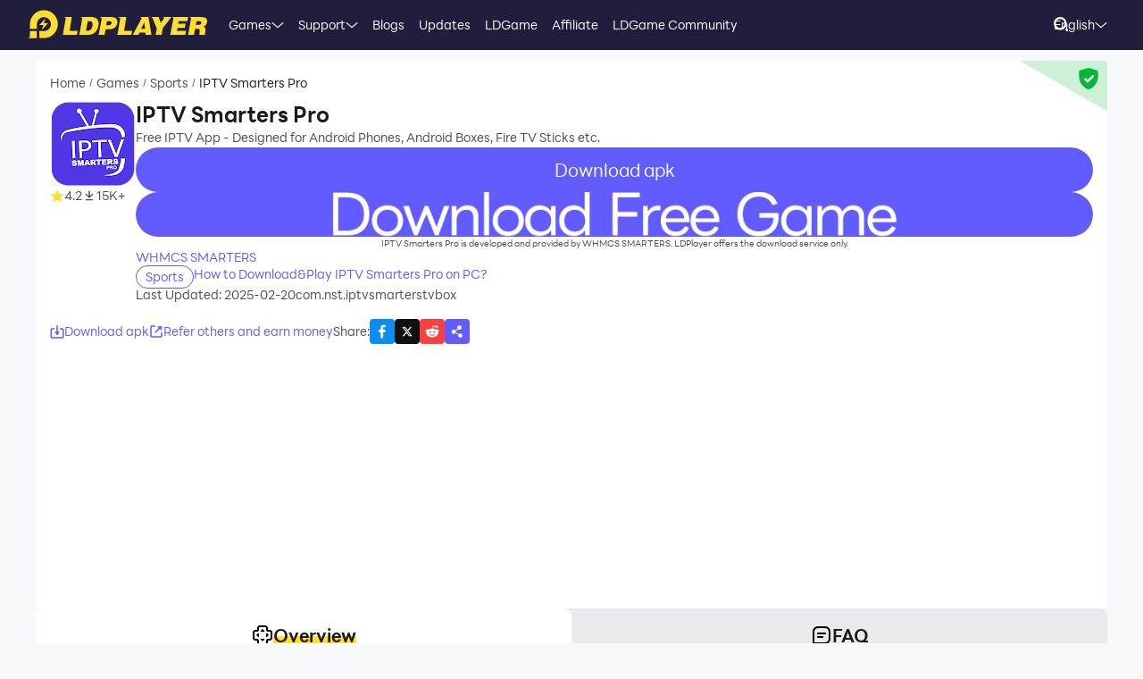

--- FILE ---
content_type: text/html; charset=utf-8
request_url: https://www.ldplayer.net/games/iptv-smarters-pro-on-pc.html
body_size: 93343
content:
<!DOCTYPE html><html lang="en" dir="ltr"><head><meta charSet="utf-8"/><meta name="viewport" content="width=device-width, initial-scale=1"/><link rel="preload" as="image" imageSrcSet="https://res.ldrescdn.com/web/900x1600.webp 640w, https://res.ldrescdn.com/web/1080x2400.webp 768w, https://res.ldrescdn.com/web/2600x2600.webp 1920w, https://res.ldrescdn.com/web/3600x3600.webp 2560w" imageSizes="100vw" fetchPriority="high"/><link rel="preload" as="image" imageSrcSet="https://play-lh.googleusercontent.com/agHC0cAhvaKEE4jgopx9n1RJI9h-m2jwUckJ_pcZzKCorSMqk7H1pg3tGYBphHWDqQ0=w640 1x, https://play-lh.googleusercontent.com/agHC0cAhvaKEE4jgopx9n1RJI9h-m2jwUckJ_pcZzKCorSMqk7H1pg3tGYBphHWDqQ0=w1080 2x"/><link rel="stylesheet" href="https://res.ldrescdn.com/ldplayer-official/_next/static/chunks/2420ec5d1c48e8cb.css" data-precedence="next"/><link rel="stylesheet" href="https://res.ldrescdn.com/ldplayer-official/_next/static/chunks/5f3c0529e3003c7c.css" data-precedence="next"/><link rel="stylesheet" href="https://res.ldrescdn.com/ldplayer-official/_next/static/chunks/6101c4ebffb71d3b.css" data-precedence="next"/><style data-precedence="middle" data-href="responsive-style">html{ font-size: 4vw; }
@media (min-width: 768px) { html { font-size:2vw; } }
@media (min-width: 1024px) { html { font-size:min(16px,1.5625vw); } }
@media (min-width: 1280px) { html { font-size:min(16px,1.25vw); } }
@media (min-width: 1920px) { html { font-size:0.8334vw; } }</style><link rel="preload" as="script" fetchPriority="low" href="https://res.ldrescdn.com/ldplayer-official/_next/static/chunks/fd972ce63c3e72b5.js"/><script src="https://res.ldrescdn.com/ldplayer-official/_next/static/chunks/efc907b1ab86c016.js" async=""></script><script src="https://res.ldrescdn.com/ldplayer-official/_next/static/chunks/030b9a114b8c671e.js" async=""></script><script src="https://res.ldrescdn.com/ldplayer-official/_next/static/chunks/3d858539e125bf8c.js" async=""></script><script src="https://res.ldrescdn.com/ldplayer-official/_next/static/chunks/000acc5e342ae1cf.js" async=""></script><script src="https://res.ldrescdn.com/ldplayer-official/_next/static/chunks/c664320ac09192e0.js" async=""></script><script src="https://res.ldrescdn.com/ldplayer-official/_next/static/chunks/turbopack-4080a82a8191642a.js" async=""></script><script src="https://res.ldrescdn.com/ldplayer-official/_next/static/chunks/71ea310491b50104.js" async=""></script><script src="https://res.ldrescdn.com/ldplayer-official/_next/static/chunks/3704133a6b32f8ce.js" async=""></script><script src="https://res.ldrescdn.com/ldplayer-official/_next/static/chunks/f1b410c07da0368b.js" async=""></script><script src="https://res.ldrescdn.com/ldplayer-official/_next/static/chunks/618ce5a7cf430490.js" async=""></script><script src="https://res.ldrescdn.com/ldplayer-official/_next/static/chunks/64ca529e9c4c0e77.js" async=""></script><script src="https://res.ldrescdn.com/ldplayer-official/_next/static/chunks/600b0befa3c7ceba.js" async=""></script><script src="https://res.ldrescdn.com/ldplayer-official/_next/static/chunks/05bc81e7d412f54b.js" async=""></script><script src="https://res.ldrescdn.com/ldplayer-official/_next/static/chunks/0d87fd900d62281f.js" async=""></script><script src="https://res.ldrescdn.com/ldplayer-official/_next/static/chunks/12cf442bc1a0f8ab.js" async=""></script><script src="https://res.ldrescdn.com/ldplayer-official/_next/static/chunks/65db231b82fe13b9.js" async=""></script><script src="https://res.ldrescdn.com/ldplayer-official/_next/static/chunks/dac86dd3b6cc6a0e.js" async=""></script><script src="https://res.ldrescdn.com/ldplayer-official/_next/static/chunks/30bc83d26956d321.js" async=""></script><script src="https://res.ldrescdn.com/ldplayer-official/_next/static/chunks/d8d848ef9b277d94.js" async=""></script><script src="https://res.ldrescdn.com/ldplayer-official/_next/static/chunks/7d9c8596afe92187.js" async=""></script><script src="https://res.ldrescdn.com/ldplayer-official/_next/static/chunks/9f1218b2647e2a0d.js" async=""></script><script src="https://res.ldrescdn.com/ldplayer-official/_next/static/chunks/074ad26a84d92255.js" async=""></script><script src="https://res.ldrescdn.com/ldplayer-official/_next/static/chunks/7ed6ec89afb8e5f8.js" async=""></script><script src="https://res.ldrescdn.com/ldplayer-official/_next/static/chunks/1b1d219e989e11ba.js" async=""></script><script src="https://res.ldrescdn.com/ldplayer-official/_next/static/chunks/d2126f38ae0d0729.js" async=""></script><link rel="preload" href="https://res.ldrescdn.com/ldplayer-official/_next/static/chunks/2420ec5d1c48e8cb.css" as="stylesheet"/><link rel="preload" href="https://res.ldrescdn.com/ldplayer-official/_next/static/chunks/5f3c0529e3003c7c.css" as="stylesheet"/><link rel="preload" href="https://res.ldrescdn.com/ldplayer-official/_next/static/chunks/6101c4ebffb71d3b.css" as="stylesheet"/><link rel="preload" href="https://res.ldrescdn.com/fonts/LINE_Seed_Sans/index.css" as="style"/><link rel="preload" href="https://res.ldrescdn.com/fonts/LINE_Seed_Sans/index.css" as="stylesheet"/><link rel="preload" href="https://fundingchoicesmessages.google.com/i/pub-3593861583707338?ers=1" as="script" nonce="KeFO61U28iVeAQ6SwgBCOQ"/><link rel="preload" href="https://yandex.ru/ads/system/context.js" as="script"/><link rel="preconnect" href="https://res.ldrescdn.com"/><link rel="dns-prefetch" href="https://res.ldrescdn.com"/><link rel="preload" href="https://res.ldrescdn.com/fonts/LINE_Seed_Sans/index.css" as="style"/><meta name="theme-color" content="#f7f8fa"/><title>Download and Play IPTV Smarters Pro on PC (Emulator)</title><meta name="description" content="Download and play IPTV Smarters Pro on PC with LDPlayer – enjoy high-definition graphics, large screen, smooth keyboard and mouse controls, and lag-free performance"/><meta name="keywords" content="IPTV Smarters Pro Computer Version, IPTV Smarters Pro PC Version, IPTV Smarters Pro Emulator PC Version, IPTV Smarters Pro PC Version Download, Play IPTV Smarters Pro on PC"/><meta name="robots" content="index, follow"/><meta name="admaven-placement" content="Bqja8qjwG"/><link rel="canonical" href="https://www.ldplayer.net/games/iptv-smarters-pro-on-pc.html"/><link rel="alternate" hrefLang="x-default" href="https://www.ldplayer.net/games/iptv-smarters-pro-on-pc.html"/><link rel="alternate" hrefLang="en" href="https://www.ldplayer.net/games/iptv-smarters-pro-on-pc.html"/><link rel="alternate" hrefLang="th" href="https://th.ldplayer.net/games/iptv-smarters-pro-on-pc.html"/><link rel="alternate" hrefLang="ru" href="https://ru.ldplayer.net/games/iptv-smarters-pro-on-pc.html"/><link rel="alternate" hrefLang="pt-BR" href="https://pt.ldplayer.net/games/iptv-smarters-pro-on-pc.html"/><link rel="alternate" hrefLang="es" href="https://es.ldplayer.net/games/iptv-smarters-pro-on-pc.html"/><link rel="alternate" hrefLang="fr" href="https://fr.ldplayer.net/games/iptv-smarters-pro-on-pc.html"/><link rel="alternate" hrefLang="de" href="https://de.ldplayer.net/games/iptv-smarters-pro-on-pc.html"/><link rel="alternate" hrefLang="ja" href="https://jp.ldplayer.net/games/iptv-smarters-pro-on-pc.html"/><link rel="alternate" hrefLang="id" href="https://id.ldplayer.net/games/iptv-smarters-pro-on-pc.html"/><link rel="alternate" hrefLang="ar" href="https://ar.ldplayer.net/games/iptv-smarters-pro-on-pc.html"/><meta property="og:title" content="Download and Play IPTV Smarters Pro on PC (Emulator)"/><meta property="og:description" content="Download and play IPTV Smarters Pro on PC with LDPlayer – enjoy high-definition graphics, large screen, smooth keyboard and mouse controls, and lag-free performance"/><meta property="og:url" content="https://www.ldplayer.net/games/iptv-smarters-pro-on-pc.html"/><meta property="og:site_name" content="Download and Play IPTV Smarters Pro on PC (Emulator)"/><meta property="og:image" content="https://play-lh.googleusercontent.com/agHC0cAhvaKEE4jgopx9n1RJI9h-m2jwUckJ_pcZzKCorSMqk7H1pg3tGYBphHWDqQ0=w2560-h1440-rw"/><meta property="og:type" content="website"/><meta name="twitter:card" content="summary_large_image"/><meta name="twitter:title" content="Download and Play IPTV Smarters Pro on PC (Emulator)"/><meta name="twitter:description" content="Download and play IPTV Smarters Pro on PC with LDPlayer – enjoy high-definition graphics, large screen, smooth keyboard and mouse controls, and lag-free performance"/><meta name="twitter:image" content="https://play-lh.googleusercontent.com/agHC0cAhvaKEE4jgopx9n1RJI9h-m2jwUckJ_pcZzKCorSMqk7H1pg3tGYBphHWDqQ0=w2560-h1440-rw"/><link rel="icon" href="https://res.ldrescdn.com/gw/static/ld_gw/assets/favicon.ico" type="image/x-icon" sizes="48x48"/><link rel="icon" href="https://res.ldrescdn.com/gw/static/ld_gw/assets/favicon.png" type="image/png" sizes="48x48"/><link rel="stylesheet" href="https://res.ldrescdn.com/fonts/LINE_Seed_Sans/index.css"/><script src="https://res.ldrescdn.com/ldplayer-official/_next/static/chunks/a6dad97d9634a72d.js" noModule=""></script></head><body class="bg-white-2 c-black-2"><img alt="" srcSet="https://res.ldrescdn.com/web/900x1600.webp 640w, https://res.ldrescdn.com/web/1080x2400.webp 768w, https://res.ldrescdn.com/web/2600x2600.webp 1920w, https://res.ldrescdn.com/web/3600x3600.webp 2560w" sizes="100vw" style="position:fixed;top:0;left:0;width:100%;height:99%;z-index:-1" fetchPriority="high"/><header id="layout-header" class="w-full h-14 c-white-1 relative z-999"><div class="h-14 w-full bg-dark-1"><div class="grid size-full px-8 lt-lg:hidden"><div class="grid-area-[1/1] w-fit flex items-center"><a class="" href="/"><span class="sr-only">home page</span><svg xmlns="http://www.w3.org/2000/svg" width="1em" height=".16em" fill="none" viewBox="0 0 1024 160" class="c-yellow-5 text-50"><path fill="currentColor" fill-rule="evenodd" d="M247.84 39.561h-43.29l8.561 6.102-16.587 96.209h80.185l4.815-23.976h-46.5l12.842-78.335zm153.515 43.223.433-6.916c0-8.542-2.37-16.22-6.421-21.941-4.051-5.696-9.096-8.9-16.027-11.187-3.363-1.246-7.006-2.568-11.236-3.204h-68.948l8.561 6.102-16.026 93.005-5.377 3.204h49.711c11.058 0 20.69-1.195 29.888-4.831s16.587-9.408 22.141-17.264c6.065-8.339 10.243-18.84 12.562-31.502l.713-5.466zm-35.06 6.636c-3.363 19.272-12.485 28.476-28.639 28.476h-8.026l9.631-54.359h6.421c7.975 0 13.071.661 16.434 3.204q5.045 3.813 5.045 12.738c0 2.873-.28 6.178-.866 9.916zm142.94-22.68c0-6.228-1.503-11.44-4.408-15.534-2.879-4.068-7.21-7.119-12.994-9.128-5.402-2.212-12.052-2.517-21.097-2.517h-60.947l9.911 7.043-17.097 90.946-7.236 4.322h40.105l6.421-31.985h17.632c28.104 0 44.156-11.365 48.768-34.603.586-3.178.942-5.975.942-8.569zm-37.658 15.256c-3.032 2.644-6.676 3.966-10.906 3.966h-15.593l4.815-22.425h11.211c10.498 0 15.008 2.416 15.008 8.467 0 4.017-1.529 7.373-4.535 9.992m76.158 35.9 12.842-78.335h-44.895l9.988 7.12-15.849 91.987-5.376 3.204h85l4.816-23.976h-46.526m104.212-78.335H640.71l8.128 5.797-49.94 93.717-4.714 2.822h35.29l6.421-12.788h33.684l1.605 12.788h33.684l-17.632-102.31h-35.289zm-6.396 67.148 17.632-36.765 4.816 36.765zm136.291-67.148h-11.237l7.44 5.289-20.256 28.273-11.236-33.562h-43.29l6.828 4.857 25.25 60.689-5.86 33.561-5.376 3.204h38.5l6.421-38.367 49.71-63.944zm72.183 62.343h41.685l4.816-23.976h-43.29l3.21-14.39h49.711l4.816-23.977h-91.396l7.084 5.035-17.683 94.047-5.427 3.254h91.395l4.816-23.975h-52.921l3.21-15.993zm163.685-20.035c3.79-6 6.29-13.653 6.29-21.51 0-7.297-3.52-12.102-9.33-15.89-5.83-3.789-15.742-4.882-30.749-4.882h-59.342l7.134 5.085-16.205 94.022-5.376 3.203h38.474l6.421-35.163h4.815c7.873 0 13.785.102 16.791 1.195 2.981 1.094 4.485 4.018 4.485 8.696l-1.147 11.645c-.586 4.322-.866 7.83-.866 10.5v3.102h35.285v-3.204c-1.63 0-2.8-.254-3.1-2.364l1.14-7.043 1.45-8.06c.59-4.322.51-7.22.51-9.712 0-5.466-.63-9.662-2.67-11.594-1.73-2.008-4.69-3.788-10.17-6 7.42-1.83 12.36-6.051 16.16-12.052zm-27.394-8.721c-.866 6.712-5.631 11.187-16.027 11.187h-16.026l4.815-20.772h16.027c2.115 0 4.331-.127 6.344.839s3.44 2.237 4.255 3.814c.816 1.576.918 3.025.612 4.932M8.001 152.017 0 160h47.953v-39.994H8zM87.879 0C44.207 0 8.74 35.112 8.026 78.665h-.025v27.993h39.952V78.665h.025c.713-21.484 18.294-38.671 39.927-38.671s39.952 17.899 39.952 39.993-17.887 39.994-39.952 39.994H61.279v39.994h26.626c44.13 0 79.904-35.824 79.904-80.013S132.01 0 87.879 0M61.253 85.632h23.492l-8.765 27.713 35.875-38.544H87.522l9.632-28.12-35.926 38.95z" clip-rule="evenodd"></path></svg></a><div class="flex h-full mis-4 flex-1 xl:mis-8"><div class="group flex items-center gap-x-1.2 px-2 xl:px-5 text-3.5"><div class="relative h-full flex-center of-hidden"><a class="h-full flex items-center" href="/games">Games</a><span class="absolute inline-block content-empty bottom-0 left-0 w-full h-0 bg-#ffe500 rd-5px transition-all-200 group-hover:h-1"></span></div><svg xmlns="http://www.w3.org/2000/svg" width="1em" height=".5em" fill="none" viewBox="0 0 12 6" class="aspect-ratio-2/1 h-auto text-1em"><path stroke="#F5F5F5" stroke-linecap="round" d="M11 .539 6 4.873 1 .54"></path></svg><div class="absolute top-full z-9999 h-0 w-full of-hidden rd-1 transition-all-300" group-hover="size-auto"><a class="h-9 flex items-center bg-black-2 bg-op-90 c-gray-5 c-op-90 transition-all-100" un-hover="c-yellow-1 bg-black-1" group-hover="px-4" href="/games/upcoming-games.html">Pre-Register</a><a class="h-9 flex items-center bg-black-2 bg-op-90 c-gray-5 c-op-90 transition-all-100" un-hover="c-yellow-1 bg-black-1" group-hover="px-4" href="/games/type/role-playing-games-on-pc-list.html">RPG</a><a class="h-9 flex items-center bg-black-2 bg-op-90 c-gray-5 c-op-90 transition-all-100" un-hover="c-yellow-1 bg-black-1" group-hover="px-4" href="/games/type/strategy-games-on-pc-list.html">Strategy</a><a class="h-9 flex items-center bg-black-2 bg-op-90 c-gray-5 c-op-90 transition-all-100" un-hover="c-yellow-1 bg-black-1" group-hover="px-4" href="/games/type/adventure-games-on-pc-list.html">Adventure</a><a class="h-9 flex items-center bg-black-2 bg-op-90 c-gray-5 c-op-90 transition-all-100" un-hover="c-yellow-1 bg-black-1" group-hover="px-4" href="/games/type/casual-games-on-pc-list.html">Casual</a><a class="h-9 flex items-center bg-black-2 bg-op-90 c-gray-5 c-op-90 transition-all-100" un-hover="c-yellow-1 bg-black-1" group-hover="px-4" href="/games/type/arcade-games-on-pc-list.html">Arcade</a><a class="h-9 flex items-center bg-black-2 bg-op-90 c-gray-5 c-op-90 transition-all-100" un-hover="c-yellow-1 bg-black-1" group-hover="px-4" href="/games/type/racing-games-on-pc-list.html">Racing</a><a class="h-9 flex items-center bg-black-2 bg-op-90 c-gray-5 c-op-90 transition-all-100" un-hover="c-yellow-1 bg-black-1" group-hover="px-4" href="/games/type/action-games-on-pc-list.html">Action</a><a class="h-9 flex items-center bg-black-2 bg-op-90 c-gray-5 c-op-90 transition-all-100" un-hover="c-yellow-1 bg-black-1" group-hover="px-4" href="/games/type/simulation-games-on-pc-list.html">Simulation</a></div></div><div class="group flex items-center gap-x-1.2 px-2 xl:px-5 text-3.5"><div class="relative h-full flex-center of-hidden"><a class="h-full flex items-center" href="/support">Support</a><span class="absolute inline-block content-empty bottom-0 left-0 w-full h-0 bg-#ffe500 rd-5px transition-all-200 group-hover:h-1"></span></div><svg xmlns="http://www.w3.org/2000/svg" width="1em" height=".5em" fill="none" viewBox="0 0 12 6" class="aspect-ratio-2/1 h-auto text-1em"><path stroke="#F5F5F5" stroke-linecap="round" d="M11 .539 6 4.873 1 .54"></path></svg><div class="absolute top-full z-9999 h-0 w-full of-hidden rd-1 transition-all-300" group-hover="size-auto"><a class="h-9 flex items-center bg-black-2 bg-op-90 c-gray-5 c-op-90 transition-all-100" un-hover="c-yellow-1 bg-black-1" group-hover="px-4" href="/blog/ldplayer9-faster-higher-smother-android-emulator.html">LDPlayer 9 Introduction</a><a class="h-9 flex items-center bg-black-2 bg-op-90 c-gray-5 c-op-90 transition-all-100" un-hover="c-yellow-1 bg-black-1" group-hover="px-4" href="/blog/how-to-enable-vt.html">Enable VT</a><a class="h-9 flex items-center bg-black-2 bg-op-90 c-gray-5 c-op-90 transition-all-100" un-hover="c-yellow-1 bg-black-1" group-hover="px-4" href="/blog/the-solution-to-fix-loading-failure.html">Startup Stuck at 50%/94%</a><a class="h-9 flex items-center bg-black-2 bg-op-90 c-gray-5 c-op-90 transition-all-100" un-hover="c-yellow-1 bg-black-1" group-hover="px-4" href="/blog/the-solution-to-fix-invalid-virtual-disk.html">Fix Invalid Virtual Disk</a><a class="h-9 flex items-center bg-black-2 bg-op-90 c-gray-5 c-op-90 transition-all-100" un-hover="c-yellow-1 bg-black-1" group-hover="px-4" href="/blog/how-to-update-the-graphics-driver.html">Update Graphics Driver</a><a class="h-9 flex items-center bg-black-2 bg-op-90 c-gray-5 c-op-90 transition-all-100" un-hover="c-yellow-1 bg-black-1" group-hover="px-4" href="/blog/introduction-to-keyboard-mapping.html">Keyboard Mapping</a><a class="h-9 flex items-center bg-black-2 bg-op-90 c-gray-5 c-op-90 transition-all-100" un-hover="c-yellow-1 bg-black-1" group-hover="px-4" href="/blog/introduction-to-ldmultiplayer.html">Enable LDMultiplayer</a><a class="h-9 flex items-center bg-black-2 bg-op-90 c-gray-5 c-op-90 transition-all-100" un-hover="c-yellow-1 bg-black-1" group-hover="px-4" href="/blog/use-fps-settings-offered-by-ldplayer.html">FPS Setting</a></div></div><div class="group flex items-center gap-x-1.2 px-2 xl:px-5 text-3.5"><div class="relative h-full flex-center of-hidden"><a class="h-full flex items-center" href="/blog">Blogs</a><span class="absolute inline-block content-empty bottom-0 left-0 w-full h-0 bg-#ffe500 rd-5px transition-all-200 group-hover:h-1"></span></div></div><div class="group flex items-center gap-x-1.2 px-2 xl:px-5 text-3.5"><div class="relative h-full flex-center of-hidden"><a class="h-full flex items-center" href="/other/version-history-and-release-notes.html">Updates</a><span class="absolute inline-block content-empty bottom-0 left-0 w-full h-0 bg-#ffe500 rd-5px transition-all-200 group-hover:h-1"></span></div></div><div class="group flex items-center gap-x-1.2 px-2 xl:px-5 text-3.5"><div class="relative h-full flex-center of-hidden"><a class="h-full flex items-center" href="/cpgame">LDGame</a><span class="absolute inline-block content-empty bottom-0 left-0 w-full h-0 bg-#ffe500 rd-5px transition-all-200 group-hover:h-1"></span></div></div><div class="group flex items-center gap-x-1.2 px-2 xl:px-5 text-3.5"><div class="relative h-full flex-center of-hidden"><a class="h-full flex items-center" href="/affiliate">Affiliate</a><span class="absolute inline-block content-empty bottom-0 left-0 w-full h-0 bg-#ffe500 rd-5px transition-all-200 group-hover:h-1"></span></div></div><div class="group flex items-center gap-x-1.2 px-2 xl:px-5 text-3.5"><div class="relative h-full flex-center of-hidden"><a class="h-full flex items-center" rel="nofollow" target="_blank" href="https://discord.gg/xHzXkgXw4X">LDGame Community</a><span class="absolute inline-block content-empty bottom-0 left-0 w-full h-0 bg-#ffe500 rd-5px transition-all-200 group-hover:h-1"></span></div></div></div></div><div class="grid-area-[1/1] h-full w-fit flex items-center justify-self-end"><div class="relative rd-4 transition-all-300 bg-transparent"><div class="transition-all-300 relative w-0"><div class="w-full pis-4 pie-10"><input type="text" class="h-8 w-full bg-transparent text-4 c-black-2 placeholder:c-black-3" placeholder="Search Game/News/Guide"/></div><div class="absolute-center-end transition-all-300 cursor-pointer p-2 pie-4 z-1 c-white-1"><svg xmlns="http://www.w3.org/2000/svg" width="1em" height="1em" fill="none" viewBox="0 0 44 44" class="text-4"><circle cx="20" cy="20" r="17" stroke="currentColor" stroke-width="6"></circle><path stroke="currentColor" stroke-linecap="round" stroke-linejoin="round" stroke-width="6" d="m41 41-2-2"></path></svg></div></div><div class="absolute-top-start w-full rd-4 bg-white-1 shadow-xl transition-all-300 of-hidden pointer-events-none"></div></div><!--$?--><template id="B:0"></template><div class="h-full flex"></div><!--/$--><a class="btnDownload download-ldplayer" href="https://res.ldrescdn.com/download/LDPlayer9.exe?n=LDPlayer9_ens_1379_ld.exe"><span class="sr-only">download ldplayer</span><div class="hidden h-0 min-w-0 w-0 of-hidden whitespace-nowrap rd-6.25 text-center text-3.5 lh-8 op-0 transition-all-300 lg:block ld-button-yellow">Download LDPlayer</div></a></div></div></div></header><main class="flex-1"><script>(self.__next_s=self.__next_s||[]).push(["https://yandex.ru/ads/system/context.js",{"async":true}])</script><script>(self.__next_s=self.__next_s||[]).push([0,{"children":"window.yaContextCb = window.yaContextCb || []"}])</script><!--$--><!--/$--><script type="application/ld+json">{"@context":"https://schema.org","@type":"MobileApplication","name":"IPTV Smarters Pro","description":"Download and play IPTV Smarters Pro on PC with LDPlayer – enjoy high-definition graphics, large screen, smooth keyboard and mouse controls, and lag-free performance","url":"https://www.ldplayer.net/games/iptv-smarters-pro-on-pc.html","image":"https://play-lh.googleusercontent.com/agHC0cAhvaKEE4jgopx9n1RJI9h-m2jwUckJ_pcZzKCorSMqk7H1pg3tGYBphHWDqQ0=w2560-h1440-rw","operatingSystem":"Windows, Android","applicationCategory":"GameApplication, MultimediaApplication","genre":["165"],"aggregateRating":{"@type":"AggregateRating","ratingValue":"4.2","bestRating":"5","ratingCount":7446},"author":{"@type":"Organization","name":"KLab"},"offers":{"@type":"Offer","price":"0","priceCurrency":"USD"}}</script><div id="tool-anchor" data-share="facebook,X_dark,reddit" class="mb-15 w-full flex flex-col py-3 view-content" lt-lg="gap-2" un-lg="flex-row gap-4"><div class="w-full flex flex-1 flex-col gap-2 of-hidden"><section class="relative of-hidden card-box"><script type="application/ld+json">{"@context":"https://schema.org","@type":"BreadcrumbList","itemListElement":[{"@type":"ListItem","position":1,"item":"https://www.ldplayer.net/","url":"https://www.ldplayer.net/","name":"Home"},{"@type":"ListItem","position":2,"item":"https://www.ldplayer.net/games/list","url":"https://www.ldplayer.net/games/list","name":"Games"},{"@type":"ListItem","position":3,"item":"https://www.ldplayer.net/games/type/165.html","url":"https://www.ldplayer.net/games/type/165.html","name":"Sports"},{"@type":"ListItem","position":4,"item":"https://www.ldplayer.net/games/iptv-smarters-pro-on-pc.html","url":"https://www.ldplayer.net/games/iptv-smarters-pro-on-pc.html","name":"IPTV Smarters Pro"}]}</script><div class="flex mb-3 text-3.5 ltr:pr-2 rtl:pl-2"><p class="inline-flex items-center c-black-3 lh-1.25em [&amp;:last-child_.separator]:hidden"><a class="transition-all-150 hover:c-black-2 ws-nowrap" href="/">Home</a><span class="separator mx-1 text-0.7em">/</span></p><p class="inline-flex items-center c-black-3 lh-1.25em [&amp;:last-child_.separator]:hidden"><a class="transition-all-150 hover:c-black-2 ws-nowrap" href="/games/list">Games</a><span class="separator mx-1 text-0.7em">/</span></p><p class="inline-flex items-center c-black-3 lh-1.25em [&amp;:last-child_.separator]:hidden"><a class="transition-all-150 hover:c-black-2 ws-nowrap" href="/games/type/165.html">Sports</a><span class="separator mx-1 text-0.7em">/</span></p><p class="inline-flex items-center c-black-3 lh-1.25em [&amp;:last-child_.separator]:hidden"><span class="transition-all-150 hover:c-black-2 c-black-2 line-clamp-1 ws-normal">IPTV Smarters Pro</span></p></div><div class="mb-5 flex" lt-md="flex-col" un-md="flex-row gap-x-6"><div class="flex-shrink-0 flex-col lt-md:flex-center md:items-start"><img alt="IPTV Smarters Pro" loading="lazy" width="96" height="96" decoding="async" data-nimg="1" class="size-24 rd-3 text-center" style="color:transparent" srcSet="https://play-lh.googleusercontent.com/u7UPJCJK_iZoiQQbo3L77rnrZSBw_b9SgzhyIapGpQ_5ZvB4T4Aigk4y0Mm1rIEDwQ=w96 1x, https://play-lh.googleusercontent.com/u7UPJCJK_iZoiQQbo3L77rnrZSBw_b9SgzhyIapGpQ_5ZvB4T4Aigk4y0Mm1rIEDwQ=w256 2x" src="https://play-lh.googleusercontent.com/u7UPJCJK_iZoiQQbo3L77rnrZSBw_b9SgzhyIapGpQ_5ZvB4T4Aigk4y0Mm1rIEDwQ=w256"/><div class="flex" lt-md="my-3 flex-row items-center gap-4" un-md="mt-3 flex-col gap-2"><span class="flex items-center gap-1"><svg xmlns="http://www.w3.org/2000/svg" width="1em" height=".938em" fill="none" viewBox="0 0 16 15" class="text-4 c-yellow-5"><path fill="currentColor" d="m8 0 2.116 5.088 5.493.44-4.185 3.584 1.278 5.36L8 11.6l-4.702 2.872 1.278-5.36L.392 5.528l5.492-.44z"></path></svg><span class="text-3.5 c-black-3">4.2</span></span><span class="flex items-center gap-1"><svg xmlns="http://www.w3.org/2000/svg" width="1em" height="1em" viewBox="0 0 24 24" class="text-4 c-black-3"><path fill="currentColor" d="M6 18h12v2H6zm5-14v8.586L6.707 8.293 5.293 9.707 12 16.414l6.707-6.707-1.414-1.414L13 12.586V4z"></path></svg><span class="text-3.5 c-black-3">15K+</span></span></div></div><div class="flex flex-1 flex-col gap-y-2.5"><h2 class="line-clamp-1 text-6 font-600 lh-1.25em lt-md:text-center md:text-7.5">IPTV Smarters Pro</h2><p class="text-3.5 c-black-3 lh-5.5 lt-md:text-center">Free IPTV App - Designed for Android Phones, Android Boxes, Fire TV Sticks etc.</p><div class="flex flex-col gap-3 md:hidden"><a target="_blank" class="btnDownload common-btn h-12.5 w-full flex-center rd-7.5 bg-purple-5 text-5 c-white-1" href="https://apk.ldplayer.net/games/iptv-smarters-pro-apk.html">Download apk</a><a class="btnDownload common-btn h-12.5 w-full rd-7.5 bg-cover bg-center bg-no-repeat" style="background-image:url(https://res.ldrescdn.com/rms/upload/en/78lc09qbtz3-1761631670.png)" href="https://res.ldrescdn.com/download/corp/com.heroslandsea.ld/100010-100012-com.heroslandsea.ld.apk"><span class="sr-only">recommend</span></a><p class="text-center text-2.5 c-black-3 lh-3.5">IPTV Smarters Pro is developed and provided by WHMCS SMARTERS. LDPlayer offers the download service only.</p></div><a class="text-3.5 c-purple-5 lh-4.5 transition-all-100 hover:c-purple-6" href="/developers/WHMCS%20SMARTERS.html">WHMCS SMARTERS</a><div class="flex gap-4" lt-md="flex-col" un-md="items-center justify-between"><div class="flex flex-shrink-0 gap-1"><a class="h-6 w-fit flex-center rd-5 px-2.5 text-3.5 ld-tag-purple-outline" href="/games/type/165.html">Sports</a></div><div class="line-clamp-1 cursor-pointer text-3.5 c-purple-5 lh-5 transition-all-100 hover:c-purple-6">How to Download&amp;Play IPTV Smarters Pro on PC?</div></div><div class="flex gap-2" lt-md="flex-col" un-md="items-center justify-between"><div class="text-3.5 c-black-3">Last Updated: 2025-02-20</div><div class="text-3.5 c-black-3">com.nst.iptvsmarterstvbox</div></div></div></div><a class="download btnDownload mb-5 hidden md:block" href="/games/download/iptv-smarters-pro-on-pc.html"><button type="button" class="ld-button h-12.5 w-full rd-8 text-4.5 font-600 ld-button-yellow"><h1 class="max-w-full flex items-center of-hidden text-ellipsis ws-nowrap">Download <span class="flex-1 of-hidden text-ellipsis ws-nowrap"> <!-- -->IPTV Smarters Pro<!-- --> </span> on PC</h1></button></a><div class="flex items-center justify-between"><div class="flex gap-10"><a target="_blank" class="flex-center gap-1 text-3.5 c-purple-5 transition-all-100 lt-md:hidden hover:c-purple-6" href="https://apk.ldplayer.net/games/iptv-smarters-pro-apk.html"><svg xmlns="http://www.w3.org/2000/svg" width="1em" height="1em" fill="none" viewBox="0 0 16 16" class="text-4 c-current"><path fill="currentColor" d="M5.755 8.3c-.384 0-.6.44-.368.744l2.238 2.931c.186.243.551.243.736 0L10.6 9.044a.463.463 0 0 0-.368-.744z"></path><path stroke="currentColor" stroke-linecap="round" stroke-linejoin="round" stroke-width="1.5" d="M7.996 1.709v7.407"></path><path stroke="currentColor" stroke-linecap="round" stroke-width="1.5" d="M4.291 5H2.07a.74.74 0 0 0-.74.74v8.52c0 .408.33.74.74.74H13.92a.74.74 0 0 0 .74-.74V5.74a.74.74 0 0 0-.74-.74h-2.222"></path></svg><span>Download apk</span></a><span class="flex-center gap-1 text-3.5 c-purple-5 transition-all-100 lt-md:hidden hover:c-purple-6 cursor-pointer" type="button" aria-haspopup="dialog" aria-expanded="false" aria-controls="radix-_R_9gb6auqbsnpfaivb_" data-state="closed"><svg xmlns="http://www.w3.org/2000/svg" width="1em" height="1em" fill="none" viewBox="0 0 16 16" class="text-4 c-current"><path stroke="currentColor" stroke-linecap="round" stroke-width="1.5" d="M6.286 2H2.923A.923.923 0 0 0 2 2.923v10.154c0 .51.413.923.923.923h10.154c.51 0 .923-.413.923-.923V9.714M7.077 8.923l5.539-5.538"></path><path fill="currentColor" stroke="currentColor" stroke-linecap="round" stroke-linejoin="round" stroke-width="0.923" d="M13.539 2.461H9.846l3.693 3.693z"></path></svg><span>Refer others and earn money</span></span></div><div class="flex flex-1 items-center lt-md:justify-between md:justify-end"><span class="text-3.5 c-black-3 md:hidden">Share<!-- -->:</span><div class="inline-flex gap-3"><div class="of-hidden inline-block cursor-pointer size-7 rd-1 text-4" style="background-position:0% 0%;background-size:1600% auto;background-image:url(https://res.ldrescdn.com/ldplayer-official/_next/static/media/tp-icon.4fa3c07b.webp)"></div><div class="of-hidden inline-block cursor-pointer size-7 rd-1 text-4" style="background-position:13.333333333333334% 0%;background-size:1600% auto;background-image:url(https://res.ldrescdn.com/ldplayer-official/_next/static/media/tp-icon.4fa3c07b.webp)"></div><div class="of-hidden inline-block cursor-pointer size-7 rd-1 text-4" style="background-position:6.666666666666667% 0%;background-size:1600% auto;background-image:url(https://res.ldrescdn.com/ldplayer-official/_next/static/media/tp-icon.4fa3c07b.webp)"></div><div class="bg-purple-5 flex-center c-white-1 cursor-pointer size-7 rd-1 text-4" type="button" aria-haspopup="dialog" aria-expanded="false" aria-controls="radix-_R_1agb6auqbsnpfaivb_" data-state="closed"><svg xmlns="http://www.w3.org/2000/svg" width="1em" height="1em" fill="none" viewBox="0 0 18 18" class="text-1em"><path fill="currentColor" fill-rule="evenodd" d="M11.885 6.615a2.604 2.604 0 1 0-2.29-1.363l-3.2 2.203a2.604 2.604 0 1 0 .084 3.634l4.026 2.333a2.605 2.605 0 1 0 5.11.713 2.604 2.604 0 0 0-4.575-1.703L7.05 10.12a2.6 2.6 0 0 0-.04-1.722l3.33-2.29c.432.319.966.508 1.545.508" clip-rule="evenodd"></path></svg></div></div></div></div><div class="absolute h-16.5 w-28 rotate-30 bg-#07B53B bg-op-20 -right-6 -top-8.25"></div><div class="absolute right-2 top-1.75 cursor-pointer" type="button" aria-haspopup="dialog" aria-expanded="false" aria-controls="radix-_R_2kb6auqbsnpfaivb_" data-state="closed"><svg xmlns="http://www.w3.org/2000/svg" width="1em" height="1em" fill="none" viewBox="0 0 26 26" class="text-6.5"><path fill="#07B53B" d="M2.32 5.439c0-.825.544-1.552 1.337-1.783l8.826-2.576c.34-.099.701-.099 1.041 0l8.817 2.576a1.86 1.86 0 0 1 1.336 1.783v5.002c0 6.513-4.04 12.318-10.094 14.604a1.65 1.65 0 0 1-1.166 0A15.615 15.615 0 0 1 2.32 10.438z"></path><path fill="#fff" fill-rule="evenodd" d="M18.674 9.45a1.16 1.16 0 0 1 0 1.64L12.764 17a1.16 1.16 0 0 1-1.641 0l-2.73-2.729a1.16 1.16 0 1 1 1.642-1.641l1.909 1.908 5.088-5.089a1.16 1.16 0 0 1 1.642 0" clip-rule="evenodd"></path></svg></div></section><div class="bg-white-1 rd-1 h-280px"><ins class="adsbygoogle h-full" style="display:block;margin:auto" data-ad-client="ca-pub-3593861583707338" data-ad-slot="9194752524" data-ad-format="fluid" data-full-width-responsive="true"></ins></div><section class=""><ul class="relative z-0 h-15 w-full flex rd-t-2 bg-#eaeaed"><li class="flex-1 flex-center gap-1 z-1 transition-150 rd-t-2 cursor-pointer lt-md:flex-[1.75] bg-white-1"><img alt="" loading="lazy" width="24" height="24" decoding="async" data-nimg="1" class="inline-block shrink-0 lh-none text-6" style="color:transparent" src="https://res.ldrescdn.com/ldplayer-official/_next/static/media/content-tab-1.ede04aa2.svg"/><p un-before="ld-nav-item-before h-2" class="ld-nav-item text-5 font-600 c-black-2 lt-md:of-hidden">Overview</p></li><li class="flex-1 flex-center gap-1 z-1 transition-150 rd-t-2 cursor-pointer"><img alt="" loading="lazy" width="24" height="24" decoding="async" data-nimg="1" class="inline-block shrink-0 lh-none text-6" style="color:transparent" src="https://res.ldrescdn.com/ldplayer-official/_next/static/media/content-tab-2.6b8aa031.svg"/><p un-before="ld-nav-item-before" class="ld-nav-item text-5 font-600 c-black-2 lt-md:of-hidden lt-md:w-0">FAQ</p></li></ul><div class="w-full transform-gpu"><div class="card-box w-full"><div class="flex flex-col w-full"><div class="relative"><div class="grid grid-rows-[0fr] of-hidden op-0 transition-all-300 min-h-36 op-100"><span class="min-h-0"><div><h2 class="mb-2 text-4 c-black-2 font-600">Use LDPlayer to Play IPTV Smarters Pro on PC</h2><article class="rich-text-module__KFTknG__richText mb-10 flex-1" lang="en"><body><p style="text-align: justify;"><span style="font-size: 16px; font-family: arial, helvetica, sans-serif;">Advance your streaming experience with IPTV Smarters Pro, a comprehensive media player that enables you to watch live TV, movies, series, and on-demand content from your IPTV service providers. To maximize the potential of IPTV Smarters Pro, consider using LDPlayer, which brings this application to your PC.</span></p>
<h3 style="text-align: left;"><span style="font-size: 18px; font-family: arial, helvetica, sans-serif;"><strong>Multi-Instance Capability for Diverse Content Management</strong></span></h3>
<p style="text-align: justify;"><span style="font-size: 16px; font-family: arial, helvetica, sans-serif;">LDPlayer's<a href="https://www.ldplayer.net/blog/introduction-to-ldmultiplayer.html"> Multi-Instance Sync</a> feature allows you to run multiple instances of IPTV Smarters Pro at one time.&nbsp; This is particularly advantageous for users managing multiple IPTV subscriptions or those who wish to view different channels concurrently. For instance, you can watch a live sport like a cricket event on one instance while monitoring news updates on another, all on the same screen. This multitasking ability ensures you never miss out on any content, providing a more dynamic and efficient viewing experience. By enabling multiple instances, LDPlayer allows you to seamlessly switch between various content streams without the need to log in and out of different accounts, thereby enhancing the overall usability of IPTV Smarters Pro.</span></p>
<h3 style="text-align: left;"><span style="font-size: 18px; font-family: arial, helvetica, sans-serif;"><strong>File Transfer for Seamless Content Import</strong></span></h3>
<p style="text-align: justify;"><span style="font-size: 16px; font-family: arial, helvetica, sans-serif;">Managing media content is a very important aspect of IPTV Smarters Pro, which supports various playlist formats such as M3U and JSON. LDPlayer's File Transfer feature simplifies the process of importing and managing these playlists. You can easily transfer M3U playlists, EPG (Electronic Program Guide) files, or other media resources from your PC directly into the IPTV Smarters Pro app within the emulator. This seamless integration allows for quick updates to your channel lists and ensures that your media library is always current. Adding new content or updating existing playlists, LDPlayer streamlines the process, enhancing your overall user experience by reducing the time and effort required for content management.</span></p>
<h3 style="text-align: justify;"><span style="font-size: 18px; font-family: arial, helvetica, sans-serif;"><strong>Virtual GPS for Accessing Geo-Restricted Content</strong></span></h3>
<p style="text-align: justify;"><span style="font-size: 16px; font-family: arial, helvetica, sans-serif;">Content availability on IPTV Smarters Pro can vary based on geographical locations, with certain channels or services being restricted to specific regions. LDPlayer's Virtual GPS feature enables you to modify your virtual location, granting access to geo-restricted content. By simulating a different geographical location, you can unlock channels and services that are otherwise unavailable in your region. This feature broadens your content horizons, allowing you to explore international programming and enjoy a more diverse media selection.</span></p>
<p style="text-align: justify;"><span style="font-size: 16px; font-family: arial, helvetica, sans-serif;">In the end, running IPTV Smarters Pro with LDPlayer on your PC offers enhanced content management through Multi-Instance capability, efficient media handling with File Transfer, and expanded access to global content via Virtual GPS. These features collectively provide a more versatile and user-friendly streaming experience, allowing you to fully engage with all that IPTV Smarters Pro has to offer.</span></p></body></article><script id="clearStyle-special-vt-blog-content">document.addEventListener('DOMContentLoaded', () => {
            const richText = document.getElementById('special-vt-blog-content')
            if (richText) {
              richText.removeAttribute('style');
              const allElements = richText.querySelectorAll('*')
              allElements.forEach((el) => {
                if(el.style){
                  el.removeAttribute('style');
                }
              })
            }
        })</script></div></span></div><div class="absolute-bottom-start z-1 h-6 w-full from-transparent to-white-1 bg-gradient-to-b"></div></div><div class="h-8 flex cursor-pointer items-center justify-end text-3.5 c-purple-5 hover:c-purple-6"><span>Open up</span><svg xmlns="http://www.w3.org/2000/svg" width="1em" height="1em" fill="none" viewBox="0 0 14 14" class="text-1em mis-1"><path stroke="currentColor" stroke-linecap="round" stroke-linejoin="round" stroke-width="1.5" d="M11.9 5.25 6.95 10.2 2 5.25"></path></svg></div><div class="w-full flex flex-1 flex-col"><div class="mb-4 flex flex-col gap-2 text-4 lh-6"><h2 class="c-black-2 font-600">Screenshots and Videos of IPTV Smarters Pro PC</h2><div class="c-black-3">Experience a wider field of view, exquisite game graphics, and cooler combat skills and effects by downloading and playing IPTV Smarters Pro on PC with LDPlayer. Enjoy the ultimate gaming experience with LDPlayer.</div></div><section class="flex-1 w-full"><div class="of-hidden rd-2"><div class="mis--4 flex transform-gpu touch-pan-y touch-pinch-zoom"><div class="flex-shrink-0 min-w-0 pis-4"><div class="group relative cursor-zoom-in of-hidden rd-2"><img data-zoomable="true" alt="" loading="eager" width="445" height="250" decoding="async" data-nimg="1" class="h-62.5 w-auto" style="color:transparent" srcSet="https://play-lh.googleusercontent.com/agHC0cAhvaKEE4jgopx9n1RJI9h-m2jwUckJ_pcZzKCorSMqk7H1pg3tGYBphHWDqQ0=w640 1x, https://play-lh.googleusercontent.com/agHC0cAhvaKEE4jgopx9n1RJI9h-m2jwUckJ_pcZzKCorSMqk7H1pg3tGYBphHWDqQ0=w1080 2x" src="https://play-lh.googleusercontent.com/agHC0cAhvaKEE4jgopx9n1RJI9h-m2jwUckJ_pcZzKCorSMqk7H1pg3tGYBphHWDqQ0=w1080"/></div></div><div class="flex-shrink-0 min-w-0 pis-4"><div class="group relative cursor-zoom-in of-hidden rd-2"><img data-zoomable="true" alt="" loading="lazy" width="445" height="250" decoding="async" data-nimg="1" class="h-62.5 w-auto" style="color:transparent" srcSet="https://play-lh.googleusercontent.com/Ez029u7PnNY35-ot5YqLWfgOa4fw5LnwMSolpLMtT9SxaNEBxibNhbPg5BYUYcPywLHN=w640 1x, https://play-lh.googleusercontent.com/Ez029u7PnNY35-ot5YqLWfgOa4fw5LnwMSolpLMtT9SxaNEBxibNhbPg5BYUYcPywLHN=w1080 2x" src="https://play-lh.googleusercontent.com/Ez029u7PnNY35-ot5YqLWfgOa4fw5LnwMSolpLMtT9SxaNEBxibNhbPg5BYUYcPywLHN=w1080"/></div></div><div class="flex-shrink-0 min-w-0 pis-4"><div class="group relative cursor-zoom-in of-hidden rd-2"><img data-zoomable="true" alt="" loading="lazy" width="445" height="250" decoding="async" data-nimg="1" class="h-62.5 w-auto" style="color:transparent" srcSet="https://play-lh.googleusercontent.com/VcttXMy1vfHRv1h00flF0X2vPMIZMciEk5-a5UNdhAlLtFke7Z8UTKbaIODwPZ9b9tg=w640 1x, https://play-lh.googleusercontent.com/VcttXMy1vfHRv1h00flF0X2vPMIZMciEk5-a5UNdhAlLtFke7Z8UTKbaIODwPZ9b9tg=w1080 2x" src="https://play-lh.googleusercontent.com/VcttXMy1vfHRv1h00flF0X2vPMIZMciEk5-a5UNdhAlLtFke7Z8UTKbaIODwPZ9b9tg=w1080"/></div></div><div class="flex-shrink-0 min-w-0 pis-4"><div class="group relative cursor-zoom-in of-hidden rd-2"><img data-zoomable="true" alt="" loading="lazy" width="445" height="250" decoding="async" data-nimg="1" class="h-62.5 w-auto" style="color:transparent" srcSet="https://play-lh.googleusercontent.com/TEwb9eUgyjgpOXJY-aM_bkm4nMv2mPljXnoOTrV0EYaIoTk56-S4j9wyWWvjjV9OtkU=w640 1x, https://play-lh.googleusercontent.com/TEwb9eUgyjgpOXJY-aM_bkm4nMv2mPljXnoOTrV0EYaIoTk56-S4j9wyWWvjjV9OtkU=w1080 2x" src="https://play-lh.googleusercontent.com/TEwb9eUgyjgpOXJY-aM_bkm4nMv2mPljXnoOTrV0EYaIoTk56-S4j9wyWWvjjV9OtkU=w1080"/></div></div></div></div></section></div></div></div><div class="card-box w-full hidden"><div class="flex flex-col gap-4"><div class="rd-2 bg-gray-5 p-5"><div class="flex cursor-pointer items-center justify-between gap-2 transition-all-150"><h3 class="text-4 c-black-2 font-600 lh-6 hover:c-purple-5">Is it safe and legal to play IPTV Smarters Pro on LDPlayer?</h3><p class="flex-center flex-shrink-0 gap-1 c-purple-5"><span class="text-3.5 lt-md:hidden">Open up</span><svg xmlns="http://www.w3.org/2000/svg" width="1em" height="1em" fill="none" viewBox="0 0 14 14" class="text-4 transition-all-150"><path stroke="currentColor" stroke-linecap="round" stroke-linejoin="round" stroke-width="1.5" d="M11.9 5.25 6.95 10.2 2 5.25"></path></svg></p></div><div class="grid grid-rows-[0fr] of-hidden op-0 transition-all-300"><span class="min-h-0"><div class="mt-6 text-4 c-black-3 lh-6 [&amp;_a:hover]:c-purple-6 [&amp;_a]:c-purple-5">LDPlayer is GDPR compliant. LDPlayer will never install any unauthorized programs or infringe on players' privacy without their consent, nor will it use users' computers for cryptocurrency mining. For more information, please refer to the <a href="/blog/is-ldplayer-safe.html" target="_blank">LDPlayer Security FAQ</a>.
<br/></div></span></div></div><div class="rd-2 bg-gray-5 p-5"><div class="flex cursor-pointer items-center justify-between gap-2 transition-all-150"><h3 class="text-4 c-black-2 font-600 lh-6 hover:c-purple-5">Can I synchronize game progress on other platforms when playing IPTV Smarters Pro with LDPlayer on my computer?</h3><p class="flex-center flex-shrink-0 gap-1 c-purple-5"><span class="text-3.5 lt-md:hidden">Open up</span><svg xmlns="http://www.w3.org/2000/svg" width="1em" height="1em" fill="none" viewBox="0 0 14 14" class="text-4 transition-all-150"><path stroke="currentColor" stroke-linecap="round" stroke-linejoin="round" stroke-width="1.5" d="M11.9 5.25 6.95 10.2 2 5.25"></path></svg></p></div><div class="grid grid-rows-[0fr] of-hidden op-0 transition-all-300"><span class="min-h-0"><div class="mt-6 text-4 c-black-3 lh-6 [&amp;_a:hover]:c-purple-6 [&amp;_a]:c-purple-5">When you play IPTV Smarters Pro on your computer using LDPlayer, you're essentially emulating the environment of an Android smartphone. You're installing the Android version of the game package. If you bind your game account, regardless of which platform you use the Android version of the game on, as long as you log in to the bound account, you'll be able to synchronize your game progress. However, if you install the iOS version of the game package, you'll need to ensure whether iOS and Android platform game accounts are interoperable.</div></span></div></div><div class="rd-2 bg-gray-5 p-5"><div class="flex cursor-pointer items-center justify-between gap-2 transition-all-150"><h3 class="text-4 c-black-2 font-600 lh-6 hover:c-purple-5">What are the system requirements for playing IPTV Smarters Pro on PC?</h3><p class="flex-center flex-shrink-0 gap-1 c-purple-5"><span class="text-3.5 lt-md:hidden">Open up</span><svg xmlns="http://www.w3.org/2000/svg" width="1em" height="1em" fill="none" viewBox="0 0 14 14" class="text-4 transition-all-150"><path stroke="currentColor" stroke-linecap="round" stroke-linejoin="round" stroke-width="1.5" d="M11.9 5.25 6.95 10.2 2 5.25"></path></svg></p></div><div class="grid grid-rows-[0fr] of-hidden op-0 transition-all-300"><span class="min-h-0"><div class="mt-6 text-4 c-black-3 lh-6 [&amp;_a:hover]:c-purple-6 [&amp;_a]:c-purple-5"><p>System: Recommended Win10 and above 64-bit systems, including OpenGL 4.x </p>
<p>CPU: 8th Gen Intel Core i3-8100 4-core or higher, with VT option enabled </p>
<p>Graphics Card: NVIDIA GeForce GTX1050 Ti 2GB or higher </p>
<p>Memory: 8GB or more </p>
Storage Space: 10GB or more available space for installation disk, 2GB or more available space for system disk</div></span></div></div><div class="rd-2 bg-gray-5 p-5"><div class="flex cursor-pointer items-center justify-between gap-2 transition-all-150"><h3 class="text-4 c-black-2 font-600 lh-6 hover:c-purple-5">Can I play IPTV Smarters Pro on PC as seamlessly as on a mobile phone?</h3><p class="flex-center flex-shrink-0 gap-1 c-purple-5"><span class="text-3.5 lt-md:hidden">Open up</span><svg xmlns="http://www.w3.org/2000/svg" width="1em" height="1em" fill="none" viewBox="0 0 14 14" class="text-4 transition-all-150"><path stroke="currentColor" stroke-linecap="round" stroke-linejoin="round" stroke-width="1.5" d="M11.9 5.25 6.95 10.2 2 5.25"></path></svg></p></div><div class="grid grid-rows-[0fr] of-hidden op-0 transition-all-300"><span class="min-h-0"><div class="mt-6 text-4 c-black-3 lh-6 [&amp;_a:hover]:c-purple-6 [&amp;_a]:c-purple-5">Using LDPlayer to play IPTV Smarters Pro on a computer not only fully utilizes the superior performance of the computer but also allows you to enjoy the portability of LDPlayer with <a href="https://www.oslink.io/en" rel="nofollow" target="_blank">OSLink</a> for remote control.. It enables you to play games anytime, anywhere, just like on a mobile phone. You can leave at any time without interrupting the game, thanks to remote control, freeing yourself from being confined to the computer screen. </div></span></div></div></div></div></div></section><div class="bg-white-1 rd-1 h-280px"><ins class="adsbygoogle h-full" style="display:block;margin:auto" data-ad-client="ca-pub-3593861583707338" data-ad-slot="3942425844" data-ad-format="fluid" data-full-width-responsive="true"></ins></div><section class="card-box"><div class="mb-4 flex flex items-center justify-between gap-2"><h2 class="text-4.5 c-black-2 font-600 lh-6">Why Play IPTV Smarters Pro on PC with LDPlayer?</h2></div><div class="mb-4 text-4 c-black-3 lh-5">LDPlayer offers unique emulator features including multi-instance support, macros, operation recorder, and other functions not available on mobile devices.</div><div class=""><div class=""><div class="mb-4 flex gap-4 flex-col md:flex-row"><div class="flex flex-1 flex-row justify-between" un-md="justify-start flex-col"><div class="relative rd-2 hover:bg-yellow-4 items-center cursor-pointer flex justify-between px-3 md:px-4 h-15 transition-all-150 bg-yellow-5!"><p class=""><img alt="" loading="lazy" width="24" height="24" decoding="async" data-nimg="1" class="inline-block shrink-0 lh-none v-text-top text-6" style="color:transparent" src="https://res.ldrescdn.com/ldplayer-official/_next/static/media/tab-11.37ed3143.svg"/><span class="mis-2 text-3.5 font-600 lh-5">Gamepad</span></p><svg xmlns="http://www.w3.org/2000/svg" width="1em" height="1em" fill="none" viewBox="0 0 20 20" class="mis-1 text-5 flex-shrink-0 transition-all-150 delay-50"><circle cx="10" cy="10" r="9" fill="currentColor"></circle><path fill="#fd3" d="M7 6.804a1 1 0 0 1 1.53-.848l5.113 3.196a1 1 0 0 1 0 1.696L8.53 14.044A1 1 0 0 1 7 13.196z"></path></svg><svg xmlns="http://www.w3.org/2000/svg" width="1em" height="1.012em" fill="none" viewBox="0 0 18 19" class="text-6 transition-all-150 c-yellow-5 absolute" lt-md="bottom--0.6em translate-x--50% left-50% rotate-90" un-md="top-50% translate-y--50% right--0.6em"><path fill="currentColor" d="M12.986 11.103a1.5 1.5 0 0 0 0-2.343L6.887 3.881c-.982-.785-2.437-.086-2.437 1.172v9.758c0 1.258 1.455 1.957 2.437 1.171z"></path></svg></div><div class="relative rd-2 hover:bg-yellow-4 items-center cursor-pointer flex justify-between px-3 md:px-4 h-15 transition-all-150"><p class="lt-md:size-6 of-hidden"><img alt="" loading="lazy" width="24" height="24" decoding="async" data-nimg="1" class="inline-block shrink-0 lh-none v-text-top text-6" style="color:transparent" src="https://res.ldrescdn.com/ldplayer-official/_next/static/media/tab-9.19f57244.svg"/><span class="mis-2 text-3.5 font-600 lh-5">High FPS</span></p><svg xmlns="http://www.w3.org/2000/svg" width="1em" height="1em" fill="none" viewBox="0 0 20 20" class="mis-1 text-5 flex-shrink-0 transition-all-150 delay-50 lt-md:w-0 op-0"><circle cx="10" cy="10" r="9" fill="currentColor"></circle><path fill="#fd3" d="M7 6.804a1 1 0 0 1 1.53-.848l5.113 3.196a1 1 0 0 1 0 1.696L8.53 14.044A1 1 0 0 1 7 13.196z"></path></svg><svg xmlns="http://www.w3.org/2000/svg" width="1em" height="1.012em" fill="none" viewBox="0 0 18 19" class="text-6 transition-all-150 c-yellow-5 absolute op-0" lt-md="bottom--0.6em translate-x--50% left-50% rotate-90" un-md="top-50% translate-y--50% right--0.6em"><path fill="currentColor" d="M12.986 11.103a1.5 1.5 0 0 0 0-2.343L6.887 3.881c-.982-.785-2.437-.086-2.437 1.172v9.758c0 1.258 1.455 1.957 2.437 1.171z"></path></svg></div><div class="relative rd-2 hover:bg-yellow-4 items-center cursor-pointer flex justify-between px-3 md:px-4 h-15 transition-all-150"><p class="lt-md:size-6 of-hidden"><img alt="" loading="lazy" width="24" height="24" decoding="async" data-nimg="1" class="inline-block shrink-0 lh-none v-text-top text-6" style="color:transparent" src="https://res.ldrescdn.com/ldplayer-official/_next/static/media/tab-7.aa4e1590.svg"/><span class="mis-2 text-3.5 font-600 lh-5">One-Click Macro</span></p><svg xmlns="http://www.w3.org/2000/svg" width="1em" height="1em" fill="none" viewBox="0 0 20 20" class="mis-1 text-5 flex-shrink-0 transition-all-150 delay-50 lt-md:w-0 op-0"><circle cx="10" cy="10" r="9" fill="currentColor"></circle><path fill="#fd3" d="M7 6.804a1 1 0 0 1 1.53-.848l5.113 3.196a1 1 0 0 1 0 1.696L8.53 14.044A1 1 0 0 1 7 13.196z"></path></svg><svg xmlns="http://www.w3.org/2000/svg" width="1em" height="1.012em" fill="none" viewBox="0 0 18 19" class="text-6 transition-all-150 c-yellow-5 absolute op-0" lt-md="bottom--0.6em translate-x--50% left-50% rotate-90" un-md="top-50% translate-y--50% right--0.6em"><path fill="currentColor" d="M12.986 11.103a1.5 1.5 0 0 0 0-2.343L6.887 3.881c-.982-.785-2.437-.086-2.437 1.172v9.758c0 1.258 1.455 1.957 2.437 1.171z"></path></svg></div></div><div data-video="https://www.youtube.com/embed/sFBhCb9uLoI" class="group relative grid aspect-ratio-52/27 h-full flex-[1.75] cursor-pointer items-center of-hidden rd-2"><img alt="Gamepad" loading="lazy" width="480" height="270" decoding="async" data-nimg="1" class="grid-area-[1/1] aspect-ratio-52/27 w-full h-fit transition-all-150" style="color:transparent" srcSet="https://res.ldrescdn.com/rms/ldplayer/process/img/ddb857df887d4dd1b17123357f2392b41712113256.webp?x-oss-process=image/format,webp/quality,Q_100/resize,w_640 1x, https://res.ldrescdn.com/rms/ldplayer/process/img/ddb857df887d4dd1b17123357f2392b41712113256.webp?x-oss-process=image/format,webp/quality,Q_100/resize,w_1080 2x" src="https://res.ldrescdn.com/rms/ldplayer/process/img/ddb857df887d4dd1b17123357f2392b41712113256.webp?x-oss-process=image/format,webp/quality,Q_100/resize,w_1080"/><img alt="High FPS" loading="lazy" width="480" height="270" decoding="async" data-nimg="1" class="grid-area-[1/1] aspect-ratio-52/27 w-full h-fit transition-all-150 op-0 pointer-events-none" style="color:transparent" srcSet="https://res.ldrescdn.com/rms/ldplayer/process/img/812068716d564364b5de7e5facd5087d1712113114.webp?x-oss-process=image/format,webp/quality,Q_100/resize,w_640 1x, https://res.ldrescdn.com/rms/ldplayer/process/img/812068716d564364b5de7e5facd5087d1712113114.webp?x-oss-process=image/format,webp/quality,Q_100/resize,w_1080 2x" src="https://res.ldrescdn.com/rms/ldplayer/process/img/812068716d564364b5de7e5facd5087d1712113114.webp?x-oss-process=image/format,webp/quality,Q_100/resize,w_1080"/><img alt="One-Click Macro" loading="lazy" width="480" height="270" decoding="async" data-nimg="1" class="grid-area-[1/1] aspect-ratio-52/27 w-full h-fit transition-all-150 op-0 pointer-events-none" style="color:transparent" srcSet="https://res.ldrescdn.com/rms/ldplayer/process/img/49019b9da11e4fbf8c178873759204a51712112897.webp?x-oss-process=image/format,webp/quality,Q_100/resize,w_640 1x, https://res.ldrescdn.com/rms/ldplayer/process/img/49019b9da11e4fbf8c178873759204a51712112897.webp?x-oss-process=image/format,webp/quality,Q_100/resize,w_1080 2x" src="https://res.ldrescdn.com/rms/ldplayer/process/img/49019b9da11e4fbf8c178873759204a51712112897.webp?x-oss-process=image/format,webp/quality,Q_100/resize,w_1080"/><img alt="" loading="lazy" width="60" height="60" decoding="async" data-nimg="1" class="inline-block shrink-0 lh-none absolute-center-center text-15 transition-all-300 group-hover:scale-120" style="color:transparent" src="https://res.ldrescdn.com/ldplayer-official/_next/static/media/video-play-reverse.1e0fa029.svg"/></div></div><div class="grid transform-gpu rd-2 bg-gray-5 p-4 text-4 c-black-3 lh-6"><p class="grid-area-[1/1] [&amp;_a]:c-purple-5">Emulate a more realistic driving experience in IPTV Smarters Pro, allowing for full freedom of movement for your hero. This enhances comfort, precision, and flexibility in controls, empowering players to better control their vehicles and win races.</p><p class="grid-area-[1/1] [&amp;_a]:c-purple-5 hidden">Enjoy smoother game graphics and more fluid actions, enhancing the visual experience and immersion of the game.</p><p class="grid-area-[1/1] [&amp;_a]:c-purple-5 hidden">Easily execute combos while playing IPTV Smarters Pro, significantly boosting combat efficiency. Coupled with operation recorder, it aids players in automatic grinding, facilitating easier acquisition of resources.</p></div></div><div class="grid grid-rows-[0fr] of-hidden op-0 transition-all-300"><span class="min-h-0"><ul class="pt-4 grid grid-cols-2 gap-4"><li class="rd-2 bg-gray-5 p-4"><div class="mx-auto w-fit"><img alt="" loading="lazy" width="60" height="60" decoding="async" data-nimg="1" class="inline-block shrink-0 lh-none mb-2 rd-full bg-white-1 text-15" style="color:transparent" src="https://res.ldrescdn.com/ldplayer-official/_next/static/media/function-6.a2645de5.svg"/></div><p class="mb-4 text-center text-4 c-black-2 font-600">Large Screen</p><div class="text-center text-3.5 c-black-3 lh-5">Offering a high-definition experience for IPTV Smarters Pro on a large screen, animations and images are smoother, allowing for more comfortable content browsing and video watching.</div></li><li class="rd-2 bg-gray-5 p-4"><div class="mx-auto w-fit"><img alt="" loading="lazy" width="60" height="60" decoding="async" data-nimg="1" class="inline-block shrink-0 lh-none mb-2 rd-full bg-white-1 text-15" style="color:transparent" src="https://res.ldrescdn.com/ldplayer-official/_next/static/media/function-9.9de36d26.svg"/></div><p class="mb-4 text-center text-4 c-black-2 font-600">Extended Battery Life</p><div class="text-center text-3.5 c-black-3 lh-5">When running IPTV Smarters Pro on your computer, you need not worry about low battery or device overheating issues. Enjoy playing for as long as you desire.</div></li></ul></span></div><button class="ld-button mx-auto mt-4 h-10 min-w-50 gap-2 rd-5 text-4 ld-button-yellow" type="button"><span>Read More</span><svg xmlns="http://www.w3.org/2000/svg" width="1em" height="1em" fill="none" viewBox="0 0 14 14" class="text-1em"><path stroke="currentColor" stroke-linecap="round" stroke-linejoin="round" stroke-width="1.5" d="M11.9 5.25 6.95 10.2 2 5.25"></path></svg></button></div></section><div class="bg-white-1 rd-1 h-280px"><ins class="adsbygoogle h-full" style="display:block;margin:auto" data-ad-client="ca-pub-3593861583707338" data-ad-slot="6722833559" data-ad-format="fluid" data-full-width-responsive="true"></ins></div><section class="card-box" id="simulator-tuts"><div class="mb-4 flex flex items-center justify-between gap-2"><h2 class="text-4.5 c-black-2 font-600 lh-6">How to Download&amp;Play IPTV Smarters Pro on PC?</h2></div><section class=""><ul class="grid grid-cols-2 gap-4 md:grid-cols-3"><li class="relative flex-center flex-col justify-between gap-5 rd-2 bg-gray-5 p-5 text-center text-3.5 lh-5"><div class="relative"><img alt="" loading="lazy" width="60" height="60" decoding="async" data-nimg="1" class="inline-block shrink-0 lh-none rd-full text-15" style="color:transparent" src="https://res.ldrescdn.com/ldplayer-official/_next/static/media/step-1.21102334.svg"/><div class="absolute-bottom-center size-7 flex-center flex-1 translate-y-25% b-4 b-white-1 rd-full b-solid bg-yellow-5 text-3.5 font-600"><span>1</span></div></div><p class="flex-1">Download and install LDPlayer on your computer</p><div class="z-1 absolute-center-end inset-ie--8.5"><svg xmlns="http://www.w3.org/2000/svg" width="1em" height="1.012em" fill="none" viewBox="0 0 18 19" class="mie--1 size-6 c-gray-5"><path fill="currentColor" d="M12.986 11.103a1.5 1.5 0 0 0 0-2.343L6.887 3.881c-.982-.785-2.437-.086-2.437 1.172v9.758c0 1.258 1.455 1.957 2.437 1.171z"></path></svg><svg xmlns="http://www.w3.org/2000/svg" width="1em" height="1.012em" fill="none" viewBox="0 0 18 19" class="mis--1 size-6 c-white-1"><path fill="currentColor" d="M12.986 11.103a1.5 1.5 0 0 0 0-2.343L6.887 3.881c-.982-.785-2.437-.086-2.437 1.172v9.758c0 1.258 1.455 1.957 2.437 1.171z"></path></svg></div></li><li class="relative flex-center flex-col justify-between gap-5 rd-2 bg-gray-5 p-5 text-center text-3.5 lh-5"><div class="relative"><img alt="" loading="lazy" width="60" height="60" decoding="async" data-nimg="1" class="inline-block shrink-0 lh-none rd-full text-15" style="color:transparent" src="https://res.ldrescdn.com/ldplayer-official/_next/static/media/step-2.779bbe70.svg"/><div class="absolute-bottom-center size-7 flex-center flex-1 translate-y-25% b-4 b-white-1 rd-full b-solid bg-yellow-5 text-3.5 font-600"><span>2</span></div></div><p class="flex-1">Locate the Play Store in LDPlayer&#x27;s system apps, launch it, and sign in to your Google account</p><div class="z-1 lt-md:absolute-bottom-center lt-md:bottom--7 lt-md:rotate-90 md:absolute-center-end md:inset-ie--8.5"><svg xmlns="http://www.w3.org/2000/svg" width="1em" height="1.012em" fill="none" viewBox="0 0 18 19" class="mie--1 size-6 c-gray-5"><path fill="currentColor" d="M12.986 11.103a1.5 1.5 0 0 0 0-2.343L6.887 3.881c-.982-.785-2.437-.086-2.437 1.172v9.758c0 1.258 1.455 1.957 2.437 1.171z"></path></svg><svg xmlns="http://www.w3.org/2000/svg" width="1em" height="1.012em" fill="none" viewBox="0 0 18 19" class="mis--1 size-6 c-white-1"><path fill="currentColor" d="M12.986 11.103a1.5 1.5 0 0 0 0-2.343L6.887 3.881c-.982-.785-2.437-.086-2.437 1.172v9.758c0 1.258 1.455 1.957 2.437 1.171z"></path></svg></div></li><li class="relative flex-center flex-col justify-between gap-5 rd-2 bg-gray-5 p-5 text-center text-3.5 lh-5 order-3 md:order-1"><div class="relative"><img alt="" loading="lazy" width="60" height="60" decoding="async" data-nimg="1" class="inline-block shrink-0 lh-none rd-full text-15" style="color:transparent" src="https://res.ldrescdn.com/ldplayer-official/_next/static/media/step-3.194a68f8.svg"/><div class="absolute-bottom-center size-7 flex-center flex-1 translate-y-25% b-4 b-white-1 rd-full b-solid bg-yellow-5 text-3.5 font-600"><span>3</span></div></div><p class="flex-1">Enter &quot;IPTV Smarters Pro&quot; into the search bar and search for it</p><div class="z-1 lt-md:absolute-center-start lt-md:rotate-180 lt-md:inset-is--8.5 md:absolute-bottom-center md:bottom--7 md:rotate-90"><svg xmlns="http://www.w3.org/2000/svg" width="1em" height="1.012em" fill="none" viewBox="0 0 18 19" class="mie--1 size-6 c-gray-5"><path fill="currentColor" d="M12.986 11.103a1.5 1.5 0 0 0 0-2.343L6.887 3.881c-.982-.785-2.437-.086-2.437 1.172v9.758c0 1.258 1.455 1.957 2.437 1.171z"></path></svg><svg xmlns="http://www.w3.org/2000/svg" width="1em" height="1.012em" fill="none" viewBox="0 0 18 19" class="mis--1 size-6 c-white-1"><path fill="currentColor" d="M12.986 11.103a1.5 1.5 0 0 0 0-2.343L6.887 3.881c-.982-.785-2.437-.086-2.437 1.172v9.758c0 1.258 1.455 1.957 2.437 1.171z"></path></svg></div></li><li class="relative flex-center flex-col justify-between gap-5 rd-2 bg-gray-5 p-5 text-center text-3.5 lh-5 order-2 md:order-4"><div class="relative"><img alt="" loading="lazy" width="60" height="60" decoding="async" data-nimg="1" class="inline-block shrink-0 lh-none rd-full text-15" style="color:transparent" src="https://res.ldrescdn.com/ldplayer-official/_next/static/media/step-4.88467405.svg"/><div class="absolute-bottom-center size-7 flex-center flex-1 translate-y-25% b-4 b-white-1 rd-full b-solid bg-yellow-5 text-3.5 font-600"><span>4</span></div></div><p class="flex-1">Choose and install IPTV Smarters Pro from the search results</p><div class="z-1 lt-md:absolute-bottom-center lt-md:bottom--7 lt-md:rotate-90 md:absolute-center-start md:rotate-180 md:inset-is--8.5"><svg xmlns="http://www.w3.org/2000/svg" width="1em" height="1.012em" fill="none" viewBox="0 0 18 19" class="mie--1 size-6 c-gray-5"><path fill="currentColor" d="M12.986 11.103a1.5 1.5 0 0 0 0-2.343L6.887 3.881c-.982-.785-2.437-.086-2.437 1.172v9.758c0 1.258 1.455 1.957 2.437 1.171z"></path></svg><svg xmlns="http://www.w3.org/2000/svg" width="1em" height="1.012em" fill="none" viewBox="0 0 18 19" class="mis--1 size-6 c-white-1"><path fill="currentColor" d="M12.986 11.103a1.5 1.5 0 0 0 0-2.343L6.887 3.881c-.982-.785-2.437-.086-2.437 1.172v9.758c0 1.258 1.455 1.957 2.437 1.171z"></path></svg></div></li><li class="relative flex-center flex-col justify-between gap-5 rd-2 bg-gray-5 p-5 text-center text-3.5 lh-5 order-4 md:order-3"><div class="relative"><img alt="" loading="lazy" width="60" height="60" decoding="async" data-nimg="1" class="inline-block shrink-0 lh-none rd-full text-15" style="color:transparent" src="https://res.ldrescdn.com/ldplayer-official/_next/static/media/step-5.751e3deb.svg"/><div class="absolute-bottom-center size-7 flex-center flex-1 translate-y-25% b-4 b-white-1 rd-full b-solid bg-yellow-5 text-3.5 font-600"><span>5</span></div></div><p class="flex-1">Once the download and installation are complete, return to the LDPlayer home screen</p><div class="z-1 lt-md:absolute-center-end lt-md:inset-ie--8.5 md:absolute-center-start md:rotate-180 md:inset-is--8.5"><svg xmlns="http://www.w3.org/2000/svg" width="1em" height="1.012em" fill="none" viewBox="0 0 18 19" class="mie--1 size-6 c-gray-5"><path fill="currentColor" d="M12.986 11.103a1.5 1.5 0 0 0 0-2.343L6.887 3.881c-.982-.785-2.437-.086-2.437 1.172v9.758c0 1.258 1.455 1.957 2.437 1.171z"></path></svg><svg xmlns="http://www.w3.org/2000/svg" width="1em" height="1.012em" fill="none" viewBox="0 0 18 19" class="mis--1 size-6 c-white-1"><path fill="currentColor" d="M12.986 11.103a1.5 1.5 0 0 0 0-2.343L6.887 3.881c-.982-.785-2.437-.086-2.437 1.172v9.758c0 1.258 1.455 1.957 2.437 1.171z"></path></svg></div></li><li class="relative flex-center flex-col justify-between gap-5 rd-2 bg-gray-5 p-5 text-center text-3.5 lh-5 order-5 md:order-2"><div class="relative"><img alt="" loading="lazy" width="60" height="60" decoding="async" data-nimg="1" class="inline-block shrink-0 lh-none rd-full text-15" style="color:transparent" src="https://res.ldrescdn.com/ldplayer-official/_next/static/media/step-6.220646e6.svg"/><div class="absolute-bottom-center size-7 flex-center flex-1 translate-y-25% b-4 b-white-1 rd-full b-solid bg-yellow-5 text-3.5 font-600"><span>6</span></div></div><p class="flex-1">Click on the game icon on the LDPlayer home screen to start enjoying the exciting game</p><div class="z-1 hidden"><svg xmlns="http://www.w3.org/2000/svg" width="1em" height="1.012em" fill="none" viewBox="0 0 18 19" class="mie--1 size-6 c-gray-5"><path fill="currentColor" d="M12.986 11.103a1.5 1.5 0 0 0 0-2.343L6.887 3.881c-.982-.785-2.437-.086-2.437 1.172v9.758c0 1.258 1.455 1.957 2.437 1.171z"></path></svg><svg xmlns="http://www.w3.org/2000/svg" width="1em" height="1.012em" fill="none" viewBox="0 0 18 19" class="mis--1 size-6 c-white-1"><path fill="currentColor" d="M12.986 11.103a1.5 1.5 0 0 0 0-2.343L6.887 3.881c-.982-.785-2.437-.086-2.437 1.172v9.758c0 1.258 1.455 1.957 2.437 1.171z"></path></svg></div></li></ul></section></section><!--$?--><template id="B:1"></template><section class="card-box"><div class="mb-4 h-6 w-32 animate-pulse rd-2 bg-gray-200"></div><div class="flex flex-wrap gap-3"><div class="h-70px w-[calc(33.333%-8px)] animate-pulse rd-3 bg-gray-100"></div><div class="h-70px w-[calc(33.333%-8px)] animate-pulse rd-3 bg-gray-100"></div><div class="h-70px w-[calc(33.333%-8px)] animate-pulse rd-3 bg-gray-100"></div><div class="h-70px w-[calc(33.333%-8px)] animate-pulse rd-3 bg-gray-100"></div><div class="h-70px w-[calc(33.333%-8px)] animate-pulse rd-3 bg-gray-100"></div><div class="h-70px w-[calc(33.333%-8px)] animate-pulse rd-3 bg-gray-100"></div></div></section><!--/$--></div><div class="w-full flex-shrink-0 lg:max-w-25%"><div class="h-full flex flex-col gap-2"><!--$?--><template id="B:2"></template><div class="h-100vh card-box"></div><!--/$--><div class="bg-white-1 rd-1 h-280px"><ins class="adsbygoogle h-full" style="display:block;margin:auto" data-ad-client="ca-pub-3593861583707338" data-ad-slot="1618680683" data-ad-format="fluid" data-full-width-responsive="true"></ins></div></div></div></div></main><footer class="layout-footer-module__2rzlva__light"><div class="view-content layout-footer-module__2rzlva__content" un-lt-md="px-4 py-6" un-md="p-10 px-0"><section class="text-4 md:hidden grid-area-[one]"><div class="flex items-center justify-between"><span class="layout-footer-module__2rzlva__title">English</span><svg xmlns="http://www.w3.org/2000/svg" width="1em" height="1em" fill="none" viewBox="0 0 18 18" class="text-1em transition-all-300 layout-footer-module__2rzlva__title"><path fill="currentColor" d="M10.171 4.464a1.5 1.5 0 0 0-2.342 0l-4.88 6.099C2.165 11.545 2.864 13 4.122 13h9.758c1.258 0 1.957-1.455 1.171-2.437z"></path></svg></div><div class="grid grid-rows-[0fr] of-hidden op-0 transition-all-300"><span class="min-h-0"><div><a class="mt-4 block layout-footer-module__2rzlva__item layout-footer-module__2rzlva__hover" title="Tải IPTV Smarters Pro Trên PC" href="https://vi.ldplayer.net/games/iptv-smarters-pro-on-pc.html">Tiếng Việt</a><a class="mt-4 block layout-footer-module__2rzlva__item layout-footer-module__2rzlva__hover" title="ดาวน์โหลด IPTV Smarters Pro บน PC" href="https://th.ldplayer.net/games/iptv-smarters-pro-on-pc.html">ภาษาไทย</a><a class="mt-4 block layout-footer-module__2rzlva__item layout-footer-module__2rzlva__hover" title="Скачать IPTV Smarters Pro на ПК" href="https://ru.ldplayer.net/games/iptv-smarters-pro-on-pc.html">Pусский</a><a class="mt-4 block layout-footer-module__2rzlva__item layout-footer-module__2rzlva__hover" title="Baixar IPTV Smarters Pro no PC" href="https://pt.ldplayer.net/games/iptv-smarters-pro-on-pc.html">Português</a><a class="mt-4 block layout-footer-module__2rzlva__item layout-footer-module__2rzlva__hover" title="Descargar IPTV Smarters Pro en PC" href="https://es.ldplayer.net/games/iptv-smarters-pro-on-pc.html">Español</a><a class="mt-4 block layout-footer-module__2rzlva__item layout-footer-module__2rzlva__hover" title="Télécharger IPTV Smarters Pro sur PC" href="https://fr.ldplayer.net/games/iptv-smarters-pro-on-pc.html">Français</a><a class="mt-4 block layout-footer-module__2rzlva__item layout-footer-module__2rzlva__hover" title="IPTV Smarters Pro auf PC herunterladen" href="https://de.ldplayer.net/games/iptv-smarters-pro-on-pc.html">Deutsch</a><a class="mt-4 block layout-footer-module__2rzlva__item layout-footer-module__2rzlva__hover" title="IPTV Smarters ProをDL、PCでプレイ" href="https://jp.ldplayer.net/games/iptv-smarters-pro-on-pc.html">日本語</a><a class="mt-4 block layout-footer-module__2rzlva__item layout-footer-module__2rzlva__hover" title="Mengunduh IPTV Smarters Pro Di PC" href="https://id.ldplayer.net/games/iptv-smarters-pro-on-pc.html">Indonesia</a><a class="mt-4 block layout-footer-module__2rzlva__item layout-footer-module__2rzlva__hover" title="تنزيل IPTV Smarters Pro على الحاسوب الشخصي" href="https://ar.ldplayer.net/games/iptv-smarters-pro-on-pc.html">العربية</a></div></span></div></section><section class="grid-area-[two]"><p class="text-4 layout-footer-module__2rzlva__title">LDPlayer Support</p><div class="text-3.5"><a class="mt-4 block layout-footer-module__2rzlva__item layout-footer-module__2rzlva__hover" target="__blank" href="mailto:support@ldplayer.net">Email</a><a class="mt-4 block layout-footer-module__2rzlva__item layout-footer-module__2rzlva__hover" rel="nofollow" target="__blank" href="http://facebook.com/ldplayer">Facebook</a><a class="mt-4 block layout-footer-module__2rzlva__item layout-footer-module__2rzlva__hover" rel="nofollow" target="__blank" href="https://discord.gg/xHzXkgXw4X">Discord</a><a class="mt-4 block layout-footer-module__2rzlva__item layout-footer-module__2rzlva__hover" target="__blank" href="mailto:ldgame@ldplayer.net"><span>LDGame Customer Service</span><small class="mt-1 block text-3">(For LDPlayer account &amp; recharge problem)</small></a></div></section><section class="grid-area-[three]"><p class="text-4 layout-footer-module__2rzlva__title">Products</p><div class="text-3.5"><a class="mt-4 block layout-footer-module__2rzlva__item layout-footer-module__2rzlva__hover" target="__blank" href="https://www.ldcloud.net/">LDCloud</a><a class="mt-4 block layout-footer-module__2rzlva__item layout-footer-module__2rzlva__hover" target="__blank" href="https://www.oslink.io/">OSLink</a><a class="mt-4 block layout-footer-module__2rzlva__item layout-footer-module__2rzlva__hover" target="__blank" href="https://www.easyfun.gg">EasyFun</a><a class="mt-4 block layout-footer-module__2rzlva__item layout-footer-module__2rzlva__hover" target="__blank" href="https://www.ldshop.gg">LDShop</a></div></section><section class="grid-area-[four]"><p class="text-4 layout-footer-module__2rzlva__title">About </p><div class="text-3.5"><a class="mt-4 block layout-footer-module__2rzlva__item layout-footer-module__2rzlva__hover" aria-label="go to ldplayer about" target="__blank" href="/about.html">About Us</a><a class="mt-4 block layout-footer-module__2rzlva__item layout-footer-module__2rzlva__hover" aria-label="go to ldplayer Business" target="__blank" href="mailto:iris.z@ldplayer.net">Business Inquiry</a><a class="mt-4 block layout-footer-module__2rzlva__item layout-footer-module__2rzlva__hover" href="/other/dmca.html">DMCA Takedown</a></div></section><section class="grid-area-[six]"><p class="text-4 layout-footer-module__2rzlva__title">Follow Us</p><div class="flex gap-4 text-3.5"><a class="mt-4 layout-footer-module__2rzlva__item layout-footer-module__2rzlva__hover" rel="nofollow" aria-label="go to facebook" target="__blank" href="https://www.facebook.com/ldplayer"><div class="of-hidden inline-block size-10 rd-100%" style="background-position:0% 0%;background-size:1600% auto;background-image:url(https://res.ldrescdn.com/ldplayer-official/_next/static/media/tp-icon.4fa3c07b.webp)"></div></a><a class="mt-4 layout-footer-module__2rzlva__item layout-footer-module__2rzlva__hover" rel="nofollow" aria-label="go to youtube" target="__blank" href="https://www.youtube.com/channel/UCnRWW3W_bT1sdl8bVW9wXdQ"><div class="of-hidden inline-block size-10 rd-100%" style="background-position:53.333333333333336% 0%;background-size:1600% auto;background-image:url(https://res.ldrescdn.com/ldplayer-official/_next/static/media/tp-icon.4fa3c07b.webp)"></div></a><a class="mt-4 layout-footer-module__2rzlva__item layout-footer-module__2rzlva__hover" rel="nofollow" aria-label="go to reddit" target="__blank" href="https://www.reddit.com/r/LDPlayerEmulator"><div class="of-hidden inline-block size-10 rd-100%" style="background-position:6.666666666666667% 0%;background-size:1600% auto;background-image:url(https://res.ldrescdn.com/ldplayer-official/_next/static/media/tp-icon.4fa3c07b.webp)"></div></a><a class="mt-4 layout-footer-module__2rzlva__item layout-footer-module__2rzlva__hover" rel="nofollow" aria-label="go to discord" target="__blank" href="https://discord.gg/xHzXkgXw4X"><div class="of-hidden inline-block size-10 rd-100%" style="background-position:46.666666666666664% 0%;background-size:1600% auto;background-image:url(https://res.ldrescdn.com/ldplayer-official/_next/static/media/tp-icon.4fa3c07b.webp)"></div></a></div></section><section class="grid-area-[seven]"><svg xmlns="http://www.w3.org/2000/svg" width="1em" height=".16em" fill="none" viewBox="0 0 1024 160" class="text-50 layout-footer-module__2rzlva__title"><path fill="currentColor" fill-rule="evenodd" d="M247.84 39.561h-43.29l8.561 6.102-16.587 96.209h80.185l4.815-23.976h-46.5l12.842-78.335zm153.515 43.223.433-6.916c0-8.542-2.37-16.22-6.421-21.941-4.051-5.696-9.096-8.9-16.027-11.187-3.363-1.246-7.006-2.568-11.236-3.204h-68.948l8.561 6.102-16.026 93.005-5.377 3.204h49.711c11.058 0 20.69-1.195 29.888-4.831s16.587-9.408 22.141-17.264c6.065-8.339 10.243-18.84 12.562-31.502l.713-5.466zm-35.06 6.636c-3.363 19.272-12.485 28.476-28.639 28.476h-8.026l9.631-54.359h6.421c7.975 0 13.071.661 16.434 3.204q5.045 3.813 5.045 12.738c0 2.873-.28 6.178-.866 9.916zm142.94-22.68c0-6.228-1.503-11.44-4.408-15.534-2.879-4.068-7.21-7.119-12.994-9.128-5.402-2.212-12.052-2.517-21.097-2.517h-60.947l9.911 7.043-17.097 90.946-7.236 4.322h40.105l6.421-31.985h17.632c28.104 0 44.156-11.365 48.768-34.603.586-3.178.942-5.975.942-8.569zm-37.658 15.256c-3.032 2.644-6.676 3.966-10.906 3.966h-15.593l4.815-22.425h11.211c10.498 0 15.008 2.416 15.008 8.467 0 4.017-1.529 7.373-4.535 9.992m76.158 35.9 12.842-78.335h-44.895l9.988 7.12-15.849 91.987-5.376 3.204h85l4.816-23.976h-46.526m104.212-78.335H640.71l8.128 5.797-49.94 93.717-4.714 2.822h35.29l6.421-12.788h33.684l1.605 12.788h33.684l-17.632-102.31h-35.289zm-6.396 67.148 17.632-36.765 4.816 36.765zm136.291-67.148h-11.237l7.44 5.289-20.256 28.273-11.236-33.562h-43.29l6.828 4.857 25.25 60.689-5.86 33.561-5.376 3.204h38.5l6.421-38.367 49.71-63.944zm72.183 62.343h41.685l4.816-23.976h-43.29l3.21-14.39h49.711l4.816-23.977h-91.396l7.084 5.035-17.683 94.047-5.427 3.254h91.395l4.816-23.975h-52.921l3.21-15.993zm163.685-20.035c3.79-6 6.29-13.653 6.29-21.51 0-7.297-3.52-12.102-9.33-15.89-5.83-3.789-15.742-4.882-30.749-4.882h-59.342l7.134 5.085-16.205 94.022-5.376 3.203h38.474l6.421-35.163h4.815c7.873 0 13.785.102 16.791 1.195 2.981 1.094 4.485 4.018 4.485 8.696l-1.147 11.645c-.586 4.322-.866 7.83-.866 10.5v3.102h35.285v-3.204c-1.63 0-2.8-.254-3.1-2.364l1.14-7.043 1.45-8.06c.59-4.322.51-7.22.51-9.712 0-5.466-.63-9.662-2.67-11.594-1.73-2.008-4.69-3.788-10.17-6 7.42-1.83 12.36-6.051 16.16-12.052zm-27.394-8.721c-.866 6.712-5.631 11.187-16.027 11.187h-16.026l4.815-20.772h16.027c2.115 0 4.331-.127 6.344.839s3.44 2.237 4.255 3.814c.816 1.576.918 3.025.612 4.932M8.001 152.017 0 160h47.953v-39.994H8zM87.879 0C44.207 0 8.74 35.112 8.026 78.665h-.025v27.993h39.952V78.665h.025c.713-21.484 18.294-38.671 39.927-38.671s39.952 17.899 39.952 39.993-17.887 39.994-39.952 39.994H61.279v39.994h26.626c44.13 0 79.904-35.824 79.904-80.013S132.01 0 87.879 0M61.253 85.632h23.492l-8.765 27.713 35.875-38.544H87.522l9.632-28.12-35.926 38.95z" clip-rule="evenodd"></path></svg><div class="text-3 lh-1.25rem mt-4 layout-footer-module__2rzlva__item">©2025 LDPLAYER.NET , ALL RIGHTS RESERVED.JUST OKAY LIMITED , OFFICE F, 12/F, YHC TOWER , 1 SHEUNG YUET RD, KOWLOON BAY KLN, HONG KONG</div><div class="text-3 lh-1.25rem mt-1 layout-footer-module__2rzlva__item">Games and applications on this site are collected from the internet. If there is any infringement, please contact the email: <a class="layout-footer-module__2rzlva__hover" href="mailto:support@ldplayer.net">support@ldplayer.net</a></div></section><section class="text-3 self-end grid-area-[eight] layout-footer-module__2rzlva__item"><a class="layout-footer-module__2rzlva__hover" target="_blank" href="/other/privacy_policy.html">Privacy Policy</a><span class="mx-0.5">|</span><a class="layout-footer-module__2rzlva__hover" target="_blank" href="/other/gdpr.html">GDPR Privacy Notice</a><span class="mx-0.5">|</span><a class="layout-footer-module__2rzlva__hover" href="/other/translate.html">Help Translate</a></section></div></footer><!--$--><!--/$--><script id="gtm-GTM-NZGS3JT9">(function(w,d,s,l,i){w[l]=w[l]||[];w[l].push({'gtm.start':
  new Date().getTime(),event:'gtm.js'});var f=d.getElementsByTagName(s)[0],
  j=d.createElement(s),dl=l!='dataLayer'?'&l='+l:'';j.async=true;j.src=
  'https://www.googletagmanager.com/gtm.js?id='+i+dl;f.parentNode.insertBefore(j,f);
  })(window,document,'script','dataLayer','GTM-NZGS3JT9');</script><script id="gtm-GTM-GTM-T3PC7L8">(function(w,d,s,l,i){w[l]=w[l]||[];w[l].push({'gtm.start':
  new Date().getTime(),event:'gtm.js'});var f=d.getElementsByTagName(s)[0],
  j=d.createElement(s),dl=l!='dataLayer'?'&l='+l:'';j.async=true;j.src=
  'https://www.googletagmanager.com/gtm.js?id='+i+dl;f.parentNode.insertBefore(j,f);
  })(window,document,'script','dataLayer','GTM-T3PC7L8');</script><script src="https://res.ldrescdn.com/assets/js/ad-msg.js" id="adMsg" async=""></script><script src="https://cmp.setupcmp.com/cmp/cmp/cmp-stub.js" data-prop-id="6750" async="" id="cmpStub"></script><script src="https://cmp.setupcmp.com/cmp/cmp/cmp-v1.js" data-prop-id="6750" async="" id="cmpV1"></script><script>requestAnimationFrame(function(){$RT=performance.now()});</script><script src="https://res.ldrescdn.com/ldplayer-official/_next/static/chunks/fd972ce63c3e72b5.js" id="_R_" async=""></script><div hidden id="S:0"><div class="h-full flex"><div class="group flex items-center gap-x-1.2 px-2 xl:px-5 text-3.5"><div class="relative h-full flex-center of-hidden"><div class="h-full flex items-center">English</div><span class="absolute inline-block content-empty bottom-0 left-0 w-full h-0 bg-#ffe500 rd-5px transition-all-200 group-hover:h-1"></span></div><svg xmlns="http://www.w3.org/2000/svg" width="1em" height=".5em" fill="none" viewBox="0 0 12 6" class="aspect-ratio-2/1 h-auto text-1em"><path stroke="#F5F5F5" stroke-linecap="round" d="M11 .539 6 4.873 1 .54"></path></svg><div class="absolute top-full z-9999 h-0 w-full of-hidden rd-1 transition-all-300" group-hover="size-auto"><a class="h-9 flex items-center bg-black-2 bg-op-90 c-gray-5 c-op-90 transition-all-100" un-hover="c-yellow-1 bg-black-1" group-hover="px-4" title="Tải IPTV Smarters Pro Trên PC" href="https://vi.ldplayer.net/games/iptv-smarters-pro-on-pc.html">Tiếng Việt</a><a class="h-9 flex items-center bg-black-2 bg-op-90 c-gray-5 c-op-90 transition-all-100" un-hover="c-yellow-1 bg-black-1" group-hover="px-4" title="ดาวน์โหลด IPTV Smarters Pro บน PC" href="https://th.ldplayer.net/games/iptv-smarters-pro-on-pc.html">ภาษาไทย</a><a class="h-9 flex items-center bg-black-2 bg-op-90 c-gray-5 c-op-90 transition-all-100" un-hover="c-yellow-1 bg-black-1" group-hover="px-4" title="Скачать IPTV Smarters Pro на ПК" href="https://ru.ldplayer.net/games/iptv-smarters-pro-on-pc.html">Pусский</a><a class="h-9 flex items-center bg-black-2 bg-op-90 c-gray-5 c-op-90 transition-all-100" un-hover="c-yellow-1 bg-black-1" group-hover="px-4" title="Baixar IPTV Smarters Pro no PC" href="https://pt.ldplayer.net/games/iptv-smarters-pro-on-pc.html">Português</a><a class="h-9 flex items-center bg-black-2 bg-op-90 c-gray-5 c-op-90 transition-all-100" un-hover="c-yellow-1 bg-black-1" group-hover="px-4" title="Descargar IPTV Smarters Pro en PC" href="https://es.ldplayer.net/games/iptv-smarters-pro-on-pc.html">Español</a><a class="h-9 flex items-center bg-black-2 bg-op-90 c-gray-5 c-op-90 transition-all-100" un-hover="c-yellow-1 bg-black-1" group-hover="px-4" title="Télécharger IPTV Smarters Pro sur PC" href="https://fr.ldplayer.net/games/iptv-smarters-pro-on-pc.html">Français</a><a class="h-9 flex items-center bg-black-2 bg-op-90 c-gray-5 c-op-90 transition-all-100" un-hover="c-yellow-1 bg-black-1" group-hover="px-4" title="IPTV Smarters Pro auf PC herunterladen" href="https://de.ldplayer.net/games/iptv-smarters-pro-on-pc.html">Deutsch</a><a class="h-9 flex items-center bg-black-2 bg-op-90 c-gray-5 c-op-90 transition-all-100" un-hover="c-yellow-1 bg-black-1" group-hover="px-4" title="IPTV Smarters ProをDL、PCでプレイ" href="https://jp.ldplayer.net/games/iptv-smarters-pro-on-pc.html">日本語</a><a class="h-9 flex items-center bg-black-2 bg-op-90 c-gray-5 c-op-90 transition-all-100" un-hover="c-yellow-1 bg-black-1" group-hover="px-4" title="Mengunduh IPTV Smarters Pro Di PC" href="https://id.ldplayer.net/games/iptv-smarters-pro-on-pc.html">Indonesia</a><a class="h-9 flex items-center bg-black-2 bg-op-90 c-gray-5 c-op-90 transition-all-100" un-hover="c-yellow-1 bg-black-1" group-hover="px-4" title="تنزيل IPTV Smarters Pro على الحاسوب الشخصي" href="https://ar.ldplayer.net/games/iptv-smarters-pro-on-pc.html">العربية</a></div></div></div></div><script>$RB=[];$RV=function(a){$RT=performance.now();for(var b=0;b<a.length;b+=2){var c=a[b],e=a[b+1];null!==e.parentNode&&e.parentNode.removeChild(e);var f=c.parentNode;if(f){var g=c.previousSibling,h=0;do{if(c&&8===c.nodeType){var d=c.data;if("/$"===d||"/&"===d)if(0===h)break;else h--;else"$"!==d&&"$?"!==d&&"$~"!==d&&"$!"!==d&&"&"!==d||h++}d=c.nextSibling;f.removeChild(c);c=d}while(c);for(;e.firstChild;)f.insertBefore(e.firstChild,c);g.data="$";g._reactRetry&&requestAnimationFrame(g._reactRetry)}}a.length=0};
$RC=function(a,b){if(b=document.getElementById(b))(a=document.getElementById(a))?(a.previousSibling.data="$~",$RB.push(a,b),2===$RB.length&&("number"!==typeof $RT?requestAnimationFrame($RV.bind(null,$RB)):(a=performance.now(),setTimeout($RV.bind(null,$RB),2300>a&&2E3<a?2300-a:$RT+300-a)))):b.parentNode.removeChild(b)};$RC("B:0","S:0")</script><div hidden id="S:2"><section class="card-box"><div class="mb-4 flex flex items-center justify-between gap-2"><h2 class="text-4.5 c-black-2 font-600 lh-6">Similar Games to IPTV Smarters Pro</h2><a class="flex-center text-4 c-black-3 transition-all-150 hover:c-purple-5" href="/games/type/165.html"><span class="sr-only">to same type games</span><svg xmlns="http://www.w3.org/2000/svg" width="1em" height="1em" fill="none" viewBox="0 0 12 12" class="mis-1 text-1em flip-rtl"><path stroke="currentColor" stroke-linecap="round" stroke-linejoin="round" stroke-width="1.5" d="m4.5 1.8 4.243 4.243L4.5 10.286"></path></svg></a></div><div class="grid grid-cols-1 gap-4" at-md="grid-cols-2"><a class="" href="/games/fifa-soccer-on-pc.html"><div class="flex gap-3 group"><div class="size-12 flex-shrink-0 of-hidden rd-3"><img alt="" loading="lazy" width="48" height="48" decoding="async" data-nimg="1" class="size-12 transition-all-150 group-hover:scale-105" style="color:transparent" srcSet="https://play-lh.googleusercontent.com/yQHb1bk88ENXLZ2_ZO-st7cuG78pva5yRAge2CjhBPoBoEng1ouxyx30vK4s4Z7553Kohd9pPVm1GC2Phs8slA=w48 1x, https://play-lh.googleusercontent.com/yQHb1bk88ENXLZ2_ZO-st7cuG78pva5yRAge2CjhBPoBoEng1ouxyx30vK4s4Z7553Kohd9pPVm1GC2Phs8slA=w96 2x" src="https://play-lh.googleusercontent.com/yQHb1bk88ENXLZ2_ZO-st7cuG78pva5yRAge2CjhBPoBoEng1ouxyx30vK4s4Z7553Kohd9pPVm1GC2Phs8slA=w96"/></div><div class="flex flex-col justify-around"><span class="line-clamp-1 text-3.5 c-black-3 lh-5 transition-all-150 group-hover:c-purple-5">EA SPORTS FC™ Mobile Soccer</span><span class="flex items-center gap-2"><svg xmlns="http://www.w3.org/2000/svg" width="1em" height=".938em" fill="none" viewBox="0 0 16 15" class="text-4 c-yellow-5"><path fill="currentColor" d="m8 0 2.116 5.088 5.493.44-4.185 3.584 1.278 5.36L8 11.6l-4.702 2.872 1.278-5.36L.392 5.528l5.492-.44z"></path></svg><span class="text-3.5 c-black-3">4.0</span></span></div></div></a><a class="" href="/games/jp-konami-pesam-on-pc.html"><div class="flex gap-3 group"><div class="size-12 flex-shrink-0 of-hidden rd-3"><img alt="" loading="lazy" width="48" height="48" decoding="async" data-nimg="1" class="size-12 transition-all-150 group-hover:scale-105" style="color:transparent" srcSet="https://play-lh.googleusercontent.com/BXckekV8HMU2V1KlYPxkkeuPJSHjKaGaW0Ev_moSDfakW89Wn97iwmUYEiAc7GSSlHU01PXkOs5LfB22SoSc=w48 1x, https://play-lh.googleusercontent.com/BXckekV8HMU2V1KlYPxkkeuPJSHjKaGaW0Ev_moSDfakW89Wn97iwmUYEiAc7GSSlHU01PXkOs5LfB22SoSc=w96 2x" src="https://play-lh.googleusercontent.com/BXckekV8HMU2V1KlYPxkkeuPJSHjKaGaW0Ev_moSDfakW89Wn97iwmUYEiAc7GSSlHU01PXkOs5LfB22SoSc=w96"/></div><div class="flex flex-col justify-around"><span class="line-clamp-1 text-3.5 c-black-3 lh-5 transition-all-150 group-hover:c-purple-5">eFootball™</span><span class="flex items-center gap-2"><svg xmlns="http://www.w3.org/2000/svg" width="1em" height=".938em" fill="none" viewBox="0 0 16 15" class="text-4 c-yellow-5"><path fill="currentColor" d="m8 0 2.116 5.088 5.493.44-4.185 3.584 1.278 5.36L8 11.6l-4.702 2.872 1.278-5.36L.392 5.528l5.492-.44z"></path></svg><span class="text-3.5 c-black-3">4.0</span></span></div></div></a><a class="" href="/games/8-ball-pool-on-pc.html"><div class="flex gap-3 group"><div class="size-12 flex-shrink-0 of-hidden rd-3"><img alt="" loading="lazy" width="48" height="48" decoding="async" data-nimg="1" class="size-12 transition-all-150 group-hover:scale-105" style="color:transparent" srcSet="https://play-lh.googleusercontent.com/bPz1guJ6FHF3oIOEy3KqwpaDDKO-hLRaZoyzmM8bLFLN8fWm6L0_EuUnkwv9iqPo3Ag=w48 1x, https://play-lh.googleusercontent.com/bPz1guJ6FHF3oIOEy3KqwpaDDKO-hLRaZoyzmM8bLFLN8fWm6L0_EuUnkwv9iqPo3Ag=w96 2x" src="https://play-lh.googleusercontent.com/bPz1guJ6FHF3oIOEy3KqwpaDDKO-hLRaZoyzmM8bLFLN8fWm6L0_EuUnkwv9iqPo3Ag=w96"/></div><div class="flex flex-col justify-around"><span class="line-clamp-1 text-3.5 c-black-3 lh-5 transition-all-150 group-hover:c-purple-5">8 Ball Pool</span><span class="flex items-center gap-2"><svg xmlns="http://www.w3.org/2000/svg" width="1em" height=".938em" fill="none" viewBox="0 0 16 15" class="text-4 c-yellow-5"><path fill="currentColor" d="m8 0 2.116 5.088 5.493.44-4.185 3.584 1.278 5.36L8 11.6l-4.702 2.872 1.278-5.36L.392 5.528l5.492-.44z"></path></svg><span class="text-3.5 c-black-3">4.0</span></span></div></div></a><a class="" href="/games/dream-league-soccer-2020-on-pc.html"><div class="flex gap-3 group"><div class="size-12 flex-shrink-0 of-hidden rd-3"><img alt="" loading="lazy" width="48" height="48" decoding="async" data-nimg="1" class="size-12 transition-all-150 group-hover:scale-105" style="color:transparent" srcSet="https://play-lh.googleusercontent.com/f7DZ9TRn1gEVLP4xF0D5tTy8QB2jccsP36eJK5tMOY_q4YQ9EH7yemP9I2c7Me48_tjp_fXn3A38vOMuK1di=w48 1x, https://play-lh.googleusercontent.com/f7DZ9TRn1gEVLP4xF0D5tTy8QB2jccsP36eJK5tMOY_q4YQ9EH7yemP9I2c7Me48_tjp_fXn3A38vOMuK1di=w96 2x" src="https://play-lh.googleusercontent.com/f7DZ9TRn1gEVLP4xF0D5tTy8QB2jccsP36eJK5tMOY_q4YQ9EH7yemP9I2c7Me48_tjp_fXn3A38vOMuK1di=w96"/></div><div class="flex flex-col justify-around"><span class="line-clamp-1 text-3.5 c-black-3 lh-5 transition-all-150 group-hover:c-purple-5">Dream League Soccer 2026</span><span class="flex items-center gap-2"><svg xmlns="http://www.w3.org/2000/svg" width="1em" height=".938em" fill="none" viewBox="0 0 16 15" class="text-4 c-yellow-5"><path fill="currentColor" d="m8 0 2.116 5.088 5.493.44-4.185 3.584 1.278 5.36L8 11.6l-4.702 2.872 1.278-5.36L.392 5.528l5.492-.44z"></path></svg><span class="text-3.5 c-black-3">4.0</span></span></div></div></a><a class="" href="/games/rocket-league-sideswipe-on-pc.html"><div class="flex gap-3 group"><div class="size-12 flex-shrink-0 of-hidden rd-3"><img alt="" loading="lazy" width="48" height="48" decoding="async" data-nimg="1" class="size-12 transition-all-150 group-hover:scale-105" style="color:transparent" srcSet="https://play-lh.googleusercontent.com/Clg3ND48gVBIUHzNVWXIQPKrXL5Vm0Hl9vHyp7nYHKldQIKOUToTP2PJ4UoYyphYBTHE=w48 1x, https://play-lh.googleusercontent.com/Clg3ND48gVBIUHzNVWXIQPKrXL5Vm0Hl9vHyp7nYHKldQIKOUToTP2PJ4UoYyphYBTHE=w96 2x" src="https://play-lh.googleusercontent.com/Clg3ND48gVBIUHzNVWXIQPKrXL5Vm0Hl9vHyp7nYHKldQIKOUToTP2PJ4UoYyphYBTHE=w96"/></div><div class="flex flex-col justify-around"><span class="line-clamp-1 text-3.5 c-black-3 lh-5 transition-all-150 group-hover:c-purple-5">Rocket League Sideswipe</span><span class="flex items-center gap-2"><svg xmlns="http://www.w3.org/2000/svg" width="1em" height=".938em" fill="none" viewBox="0 0 16 15" class="text-4 c-yellow-5"><path fill="currentColor" d="m8 0 2.116 5.088 5.493.44-4.185 3.584 1.278 5.36L8 11.6l-4.702 2.872 1.278-5.36L.392 5.528l5.492-.44z"></path></svg><span class="text-3.5 c-black-3">3.8</span></span></div></div></a><a class="" href="/games/captain-tsubasa-dream-team-on-pc.html"><div class="flex gap-3 group"><div class="size-12 flex-shrink-0 of-hidden rd-3"><img alt="" loading="lazy" width="48" height="48" decoding="async" data-nimg="1" class="size-12 transition-all-150 group-hover:scale-105" style="color:transparent" srcSet="https://play-lh.googleusercontent.com/RX1RSp_V_UmmwsRapg8K6XIsbn_LdckVrmeLRq3OjjEjB7iur6pESJMTQ1onnCWTSkikT1AUGP3_3ILS7Bg3DQ=w48 1x, https://play-lh.googleusercontent.com/RX1RSp_V_UmmwsRapg8K6XIsbn_LdckVrmeLRq3OjjEjB7iur6pESJMTQ1onnCWTSkikT1AUGP3_3ILS7Bg3DQ=w96 2x" src="https://play-lh.googleusercontent.com/RX1RSp_V_UmmwsRapg8K6XIsbn_LdckVrmeLRq3OjjEjB7iur6pESJMTQ1onnCWTSkikT1AUGP3_3ILS7Bg3DQ=w96"/></div><div class="flex flex-col justify-around"><span class="line-clamp-1 text-3.5 c-black-3 lh-5 transition-all-150 group-hover:c-purple-5">Captain Tsubasa: Dream Team</span><span class="flex items-center gap-2"><svg xmlns="http://www.w3.org/2000/svg" width="1em" height=".938em" fill="none" viewBox="0 0 16 15" class="text-4 c-yellow-5"><path fill="currentColor" d="m8 0 2.116 5.088 5.493.44-4.185 3.584 1.278 5.36L8 11.6l-4.702 2.872 1.278-5.36L.392 5.528l5.492-.44z"></path></svg><span class="text-3.5 c-black-3">4.0</span></span></div></div></a><a class="" href="/games/nba-2k-mobile-on-pc.html"><div class="flex gap-3 group"><div class="size-12 flex-shrink-0 of-hidden rd-3"><img alt="" loading="lazy" width="48" height="48" decoding="async" data-nimg="1" class="size-12 transition-all-150 group-hover:scale-105" style="color:transparent" srcSet="https://play-lh.googleusercontent.com/RfG8iLWYst6GayFP8fR-h2wSxzKkHmG46o1PoVWv_YoKyfpQCfczPnVuB_JIewky4WNMPCoVUHfyMGtONcST=w48 1x, https://play-lh.googleusercontent.com/RfG8iLWYst6GayFP8fR-h2wSxzKkHmG46o1PoVWv_YoKyfpQCfczPnVuB_JIewky4WNMPCoVUHfyMGtONcST=w96 2x" src="https://play-lh.googleusercontent.com/RfG8iLWYst6GayFP8fR-h2wSxzKkHmG46o1PoVWv_YoKyfpQCfczPnVuB_JIewky4WNMPCoVUHfyMGtONcST=w96"/></div><div class="flex flex-col justify-around"><span class="line-clamp-1 text-3.5 c-black-3 lh-5 transition-all-150 group-hover:c-purple-5">NBA 2K Mobile Basketball Game</span><span class="flex items-center gap-2"><svg xmlns="http://www.w3.org/2000/svg" width="1em" height=".938em" fill="none" viewBox="0 0 16 15" class="text-4 c-yellow-5"><path fill="currentColor" d="m8 0 2.116 5.088 5.493.44-4.185 3.584 1.278 5.36L8 11.6l-4.702 2.872 1.278-5.36L.392 5.528l5.492-.44z"></path></svg><span class="text-3.5 c-black-3">4.0</span></span></div></div></a><a class="" href="/games/fifa-mobile-on-pc.html"><div class="flex gap-3 group"><div class="size-12 flex-shrink-0 of-hidden rd-3"><img alt="" loading="lazy" width="48" height="48" decoding="async" data-nimg="1" class="size-12 transition-all-150 group-hover:scale-105" style="color:transparent" srcSet="https://play-lh.googleusercontent.com/iN2Ps0azmi8LXgqPQ8XSISrHx3BSugcIopD7fHr5GePrn4E-mE5wVXAxsu9Eu4YhXaU=w48 1x, https://play-lh.googleusercontent.com/iN2Ps0azmi8LXgqPQ8XSISrHx3BSugcIopD7fHr5GePrn4E-mE5wVXAxsu9Eu4YhXaU=w96 2x" src="https://play-lh.googleusercontent.com/iN2Ps0azmi8LXgqPQ8XSISrHx3BSugcIopD7fHr5GePrn4E-mE5wVXAxsu9Eu4YhXaU=w96"/></div><div class="flex flex-col justify-around"><span class="line-clamp-1 text-3.5 c-black-3 lh-5 transition-all-150 group-hover:c-purple-5">EA SPORTS FC™ MOBILE</span><span class="flex items-center gap-2"><svg xmlns="http://www.w3.org/2000/svg" width="1em" height=".938em" fill="none" viewBox="0 0 16 15" class="text-4 c-yellow-5"><path fill="currentColor" d="m8 0 2.116 5.088 5.493.44-4.185 3.584 1.278 5.36L8 11.6l-4.702 2.872 1.278-5.36L.392 5.528l5.492-.44z"></path></svg><span class="text-3.5 c-black-3">4.4</span></span></div></div></a></div></section><section class="card-box"><div class="mb-4 flex flex items-center justify-between gap-2"><h2 class="text-4.5 c-black-2 font-600 lh-6">The Newest Games</h2><a class="flex-center text-4 c-black-3 transition-all-150 hover:c-purple-5" href="/games/type/165.html?sortType=2"><span class="sr-only">to latest games</span><svg xmlns="http://www.w3.org/2000/svg" width="1em" height="1em" fill="none" viewBox="0 0 12 12" class="mis-1 text-1em flip-rtl"><path stroke="currentColor" stroke-linecap="round" stroke-linejoin="round" stroke-width="1.5" d="m4.5 1.8 4.243 4.243L4.5 10.286"></path></svg></a></div><div class="grid grid-cols-1 gap-4" at-md="grid-cols-2"><a class="" href="/games/duck-life-1-on-pc.html"><div class="flex gap-3 group"><div class="size-12 flex-shrink-0 of-hidden rd-3"><img alt="" loading="lazy" width="48" height="48" decoding="async" data-nimg="1" class="size-12 transition-all-150 group-hover:scale-105" style="color:transparent" srcSet="https://play-lh.googleusercontent.com/vtJKdZwiBoQ0m0QVBvCj6oFBEVCehcPktS58KspbJeQdHOfcpAuGu4eWET97KQMH7M0UChLFxMoaErlpq4isSkE=w48 1x, https://play-lh.googleusercontent.com/vtJKdZwiBoQ0m0QVBvCj6oFBEVCehcPktS58KspbJeQdHOfcpAuGu4eWET97KQMH7M0UChLFxMoaErlpq4isSkE=w96 2x" src="https://play-lh.googleusercontent.com/vtJKdZwiBoQ0m0QVBvCj6oFBEVCehcPktS58KspbJeQdHOfcpAuGu4eWET97KQMH7M0UChLFxMoaErlpq4isSkE=w96"/></div><div class="flex flex-col justify-around"><span class="line-clamp-1 text-3.5 c-black-3 lh-5 transition-all-150 group-hover:c-purple-5">Duck Life 1</span><span class="flex items-center gap-2"><svg xmlns="http://www.w3.org/2000/svg" width="1em" height=".938em" fill="none" viewBox="0 0 16 15" class="text-4 c-yellow-5"><path fill="currentColor" d="m8 0 2.116 5.088 5.493.44-4.185 3.584 1.278 5.36L8 11.6l-4.702 2.872 1.278-5.36L.392 5.528l5.492-.44z"></path></svg><span class="text-3.5 c-black-3">4.0</span></span></div></div></a><a class="" href="/games/com-tayacinetv-procan-on-pc.html"><div class="flex gap-3 group"><div class="size-12 flex-shrink-0 of-hidden rd-3"><img alt="" loading="lazy" width="48" height="48" decoding="async" data-nimg="1" class="size-12 transition-all-150 group-hover:scale-105" style="color:transparent" srcSet="https://play-lh.googleusercontent.com/5a4UOWElH2BRw6sWOPXKISjIetcGWIe-wN5cufGgHBZfp3NvcvBr8f394ZYPSjKMaZpXynvYFq2NKP3fOh6p6Lc=w48 1x, https://play-lh.googleusercontent.com/5a4UOWElH2BRw6sWOPXKISjIetcGWIe-wN5cufGgHBZfp3NvcvBr8f394ZYPSjKMaZpXynvYFq2NKP3fOh6p6Lc=w96 2x" src="https://play-lh.googleusercontent.com/5a4UOWElH2BRw6sWOPXKISjIetcGWIe-wN5cufGgHBZfp3NvcvBr8f394ZYPSjKMaZpXynvYFq2NKP3fOh6p6Lc=w96"/></div><div class="flex flex-col justify-around"><span class="line-clamp-1 text-3.5 c-black-3 lh-5 transition-all-150 group-hover:c-purple-5">يانيس لايــف</span><span class="flex items-center gap-2"><svg xmlns="http://www.w3.org/2000/svg" width="1em" height=".938em" fill="none" viewBox="0 0 16 15" class="text-4 c-yellow-5"><path fill="currentColor" d="m8 0 2.116 5.088 5.493.44-4.185 3.584 1.278 5.36L8 11.6l-4.702 2.872 1.278-5.36L.392 5.528l5.492-.44z"></path></svg><span class="text-3.5 c-black-3">4.0</span></span></div></div></a><a class="" href="/games/com-gravitybones-psf2011-on-pc.html"><div class="flex gap-3 group"><div class="size-12 flex-shrink-0 of-hidden rd-3"><img alt="" loading="lazy" width="48" height="48" decoding="async" data-nimg="1" class="size-12 transition-all-150 group-hover:scale-105" style="color:transparent" srcSet="https://play-lh.googleusercontent.com/ddOZduA1_HqiUjja4wIUOfFoDLNo2qhm2AXJ_kaRYrkn_bAdwfPL_jzD8Ub4ccmzOj1Cys0xWwUyr6UIkebgDg=w48 1x, https://play-lh.googleusercontent.com/ddOZduA1_HqiUjja4wIUOfFoDLNo2qhm2AXJ_kaRYrkn_bAdwfPL_jzD8Ub4ccmzOj1Cys0xWwUyr6UIkebgDg=w96 2x" src="https://play-lh.googleusercontent.com/ddOZduA1_HqiUjja4wIUOfFoDLNo2qhm2AXJ_kaRYrkn_bAdwfPL_jzD8Ub4ccmzOj1Cys0xWwUyr6UIkebgDg=w96"/></div><div class="flex flex-col justify-around"><span class="line-clamp-1 text-3.5 c-black-3 lh-5 transition-all-150 group-hover:c-purple-5">Ps - Football 11 | Psp Game</span><span class="flex items-center gap-2"><svg xmlns="http://www.w3.org/2000/svg" width="1em" height=".938em" fill="none" viewBox="0 0 16 15" class="text-4 c-yellow-5"><path fill="currentColor" d="m8 0 2.116 5.088 5.493.44-4.185 3.584 1.278 5.36L8 11.6l-4.702 2.872 1.278-5.36L.392 5.528l5.492-.44z"></path></svg><span class="text-3.5 c-black-3">4.0</span></span></div></div></a><a class="" href="/games/inter-live-news-matches-on-pc.html"><div class="flex gap-3 group"><div class="size-12 flex-shrink-0 of-hidden rd-3"><img alt="" loading="lazy" width="48" height="48" decoding="async" data-nimg="1" class="size-12 transition-all-150 group-hover:scale-105" style="color:transparent" srcSet="https://play-lh.googleusercontent.com/A-MrgSxSQhcLhjlnmIn_Fuhpahp41OI_agetJk1Q6fNIQx6QGx7yMNe7W5jBXXmf6jh5=w48 1x, https://play-lh.googleusercontent.com/A-MrgSxSQhcLhjlnmIn_Fuhpahp41OI_agetJk1Q6fNIQx6QGx7yMNe7W5jBXXmf6jh5=w96 2x" src="https://play-lh.googleusercontent.com/A-MrgSxSQhcLhjlnmIn_Fuhpahp41OI_agetJk1Q6fNIQx6QGx7yMNe7W5jBXXmf6jh5=w96"/></div><template id="P:3"></template></div></a><template id="P:4"></template><template id="P:5"></template><template id="P:6"></template><template id="P:7"></template></div></section></div><script>(self.__next_f=self.__next_f||[]).push([0])</script><script>self.__next_f.push([1,"1:\"$Sreact.fragment\"\n2:I[431178,[\"https://res.ldrescdn.com/ldplayer-official/_next/static/chunks/71ea310491b50104.js\"],\"default\"]\n3:I[448401,[\"https://res.ldrescdn.com/ldplayer-official/_next/static/chunks/71ea310491b50104.js\"],\"default\"]\n4:I[329306,[\"https://res.ldrescdn.com/ldplayer-official/_next/static/chunks/3704133a6b32f8ce.js\"],\"default\"]\n8:I[811814,[\"https://res.ldrescdn.com/ldplayer-official/_next/static/chunks/71ea310491b50104.js\"],\"OutletBoundary\"]\nd:I[3298,[\"https://res.ldrescdn.com/ldplayer-official/_next/static/chunks/71ea310491b50104.js\"],\"default\"]\ne:I[811814,[\"https://res.ldrescdn.com/ldplayer-official/_next/static/chunks/71ea310491b50104.js\"],\"ViewportBoundary\"]\n10:I[811814,[\"https://res.ldrescdn.com/ldplayer-official/_next/static/chunks/71ea310491b50104.js\"],\"MetadataBoundary\"]\n"])</script><script>self.__next_f.push([1,"12:I[162708,[\"https://res.ldrescdn.com/ldplayer-official/_next/static/chunks/f1b410c07da0368b.js\",\"https://res.ldrescdn.com/ldplayer-official/_next/static/chunks/618ce5a7cf430490.js\",\"https://res.ldrescdn.com/ldplayer-official/_next/static/chunks/64ca529e9c4c0e77.js\",\"https://res.ldrescdn.com/ldplayer-official/_next/static/chunks/600b0befa3c7ceba.js\",\"https://res.ldrescdn.com/ldplayer-official/_next/static/chunks/05bc81e7d412f54b.js\",\"https://res.ldrescdn.com/ldplayer-official/_next/static/chunks/0d87fd900d62281f.js\",\"https://res.ldrescdn.com/ldplayer-official/_next/static/chunks/12cf442bc1a0f8ab.js\",\"https://res.ldrescdn.com/ldplayer-official/_next/static/chunks/65db231b82fe13b9.js\",\"https://res.ldrescdn.com/ldplayer-official/_next/static/chunks/dac86dd3b6cc6a0e.js\"],\"default\"]\n"])</script><script>self.__next_f.push([1,"14:I[976122,[\"https://res.ldrescdn.com/ldplayer-official/_next/static/chunks/f1b410c07da0368b.js\",\"https://res.ldrescdn.com/ldplayer-official/_next/static/chunks/618ce5a7cf430490.js\",\"https://res.ldrescdn.com/ldplayer-official/_next/static/chunks/64ca529e9c4c0e77.js\",\"https://res.ldrescdn.com/ldplayer-official/_next/static/chunks/600b0befa3c7ceba.js\",\"https://res.ldrescdn.com/ldplayer-official/_next/static/chunks/05bc81e7d412f54b.js\",\"https://res.ldrescdn.com/ldplayer-official/_next/static/chunks/0d87fd900d62281f.js\",\"https://res.ldrescdn.com/ldplayer-official/_next/static/chunks/12cf442bc1a0f8ab.js\",\"https://res.ldrescdn.com/ldplayer-official/_next/static/chunks/65db231b82fe13b9.js\",\"https://res.ldrescdn.com/ldplayer-official/_next/static/chunks/dac86dd3b6cc6a0e.js\"],\"default\"]\n"])</script><script>self.__next_f.push([1,"1f:I[217295,[\"https://res.ldrescdn.com/ldplayer-official/_next/static/chunks/f1b410c07da0368b.js\",\"https://res.ldrescdn.com/ldplayer-official/_next/static/chunks/618ce5a7cf430490.js\",\"https://res.ldrescdn.com/ldplayer-official/_next/static/chunks/64ca529e9c4c0e77.js\"],\"default\"]\n20:I[646241,[\"https://res.ldrescdn.com/ldplayer-official/_next/static/chunks/f1b410c07da0368b.js\",\"https://res.ldrescdn.com/ldplayer-official/_next/static/chunks/618ce5a7cf430490.js\",\"https://res.ldrescdn.com/ldplayer-official/_next/static/chunks/64ca529e9c4c0e77.js\"],\"default\"]\n21:I[798086,[\"https://res.ldrescdn.com/ldplayer-official/_next/static/chunks/f1b410c07da0368b.js\",\"https://res.ldrescdn.com/ldplayer-official/_next/static/chunks/618ce5a7cf430490.js\",\"https://res.ldrescdn.com/ldplayer-official/_next/static/chunks/64ca529e9c4c0e77.js\"],\"default\"]\n"])</script><script>self.__next_f.push([1,"22:I[822537,[\"https://res.ldrescdn.com/ldplayer-official/_next/static/chunks/f1b410c07da0368b.js\",\"https://res.ldrescdn.com/ldplayer-official/_next/static/chunks/618ce5a7cf430490.js\",\"https://res.ldrescdn.com/ldplayer-official/_next/static/chunks/64ca529e9c4c0e77.js\",\"https://res.ldrescdn.com/ldplayer-official/_next/static/chunks/600b0befa3c7ceba.js\",\"https://res.ldrescdn.com/ldplayer-official/_next/static/chunks/05bc81e7d412f54b.js\",\"https://res.ldrescdn.com/ldplayer-official/_next/static/chunks/0d87fd900d62281f.js\",\"https://res.ldrescdn.com/ldplayer-official/_next/static/chunks/12cf442bc1a0f8ab.js\",\"https://res.ldrescdn.com/ldplayer-official/_next/static/chunks/65db231b82fe13b9.js\",\"https://res.ldrescdn.com/ldplayer-official/_next/static/chunks/dac86dd3b6cc6a0e.js\"],\"SiteLink\"]\n"])</script><script>self.__next_f.push([1,"24:I[580353,[\"https://res.ldrescdn.com/ldplayer-official/_next/static/chunks/f1b410c07da0368b.js\",\"https://res.ldrescdn.com/ldplayer-official/_next/static/chunks/618ce5a7cf430490.js\",\"https://res.ldrescdn.com/ldplayer-official/_next/static/chunks/64ca529e9c4c0e77.js\",\"https://res.ldrescdn.com/ldplayer-official/_next/static/chunks/600b0befa3c7ceba.js\",\"https://res.ldrescdn.com/ldplayer-official/_next/static/chunks/05bc81e7d412f54b.js\",\"https://res.ldrescdn.com/ldplayer-official/_next/static/chunks/0d87fd900d62281f.js\",\"https://res.ldrescdn.com/ldplayer-official/_next/static/chunks/12cf442bc1a0f8ab.js\",\"https://res.ldrescdn.com/ldplayer-official/_next/static/chunks/65db231b82fe13b9.js\",\"https://res.ldrescdn.com/ldplayer-official/_next/static/chunks/dac86dd3b6cc6a0e.js\"],\"default\"]\n"])</script><script>self.__next_f.push([1,"25:I[493556,[\"https://res.ldrescdn.com/ldplayer-official/_next/static/chunks/f1b410c07da0368b.js\",\"https://res.ldrescdn.com/ldplayer-official/_next/static/chunks/618ce5a7cf430490.js\",\"https://res.ldrescdn.com/ldplayer-official/_next/static/chunks/64ca529e9c4c0e77.js\",\"https://res.ldrescdn.com/ldplayer-official/_next/static/chunks/600b0befa3c7ceba.js\",\"https://res.ldrescdn.com/ldplayer-official/_next/static/chunks/05bc81e7d412f54b.js\",\"https://res.ldrescdn.com/ldplayer-official/_next/static/chunks/0d87fd900d62281f.js\",\"https://res.ldrescdn.com/ldplayer-official/_next/static/chunks/12cf442bc1a0f8ab.js\",\"https://res.ldrescdn.com/ldplayer-official/_next/static/chunks/65db231b82fe13b9.js\",\"https://res.ldrescdn.com/ldplayer-official/_next/static/chunks/dac86dd3b6cc6a0e.js\"],\"default\"]\n"])</script><script>self.__next_f.push([1,"26:\"$Sreact.suspense\"\n"])</script><script>self.__next_f.push([1,"28:I[463695,[\"https://res.ldrescdn.com/ldplayer-official/_next/static/chunks/f1b410c07da0368b.js\",\"https://res.ldrescdn.com/ldplayer-official/_next/static/chunks/618ce5a7cf430490.js\",\"https://res.ldrescdn.com/ldplayer-official/_next/static/chunks/64ca529e9c4c0e77.js\",\"https://res.ldrescdn.com/ldplayer-official/_next/static/chunks/600b0befa3c7ceba.js\",\"https://res.ldrescdn.com/ldplayer-official/_next/static/chunks/05bc81e7d412f54b.js\",\"https://res.ldrescdn.com/ldplayer-official/_next/static/chunks/0d87fd900d62281f.js\",\"https://res.ldrescdn.com/ldplayer-official/_next/static/chunks/12cf442bc1a0f8ab.js\",\"https://res.ldrescdn.com/ldplayer-official/_next/static/chunks/65db231b82fe13b9.js\",\"https://res.ldrescdn.com/ldplayer-official/_next/static/chunks/dac86dd3b6cc6a0e.js\"],\"default\"]\n"])</script><script>self.__next_f.push([1,"29:I[69897,[\"https://res.ldrescdn.com/ldplayer-official/_next/static/chunks/f1b410c07da0368b.js\",\"https://res.ldrescdn.com/ldplayer-official/_next/static/chunks/618ce5a7cf430490.js\",\"https://res.ldrescdn.com/ldplayer-official/_next/static/chunks/64ca529e9c4c0e77.js\",\"https://res.ldrescdn.com/ldplayer-official/_next/static/chunks/600b0befa3c7ceba.js\",\"https://res.ldrescdn.com/ldplayer-official/_next/static/chunks/05bc81e7d412f54b.js\",\"https://res.ldrescdn.com/ldplayer-official/_next/static/chunks/0d87fd900d62281f.js\",\"https://res.ldrescdn.com/ldplayer-official/_next/static/chunks/12cf442bc1a0f8ab.js\",\"https://res.ldrescdn.com/ldplayer-official/_next/static/chunks/65db231b82fe13b9.js\",\"https://res.ldrescdn.com/ldplayer-official/_next/static/chunks/dac86dd3b6cc6a0e.js\"],\"default\"]\n"])</script><script>self.__next_f.push([1,"2a:I[829801,[\"https://res.ldrescdn.com/ldplayer-official/_next/static/chunks/f1b410c07da0368b.js\",\"https://res.ldrescdn.com/ldplayer-official/_next/static/chunks/618ce5a7cf430490.js\",\"https://res.ldrescdn.com/ldplayer-official/_next/static/chunks/64ca529e9c4c0e77.js\",\"https://res.ldrescdn.com/ldplayer-official/_next/static/chunks/600b0befa3c7ceba.js\",\"https://res.ldrescdn.com/ldplayer-official/_next/static/chunks/05bc81e7d412f54b.js\",\"https://res.ldrescdn.com/ldplayer-official/_next/static/chunks/0d87fd900d62281f.js\",\"https://res.ldrescdn.com/ldplayer-official/_next/static/chunks/12cf442bc1a0f8ab.js\",\"https://res.ldrescdn.com/ldplayer-official/_next/static/chunks/65db231b82fe13b9.js\",\"https://res.ldrescdn.com/ldplayer-official/_next/static/chunks/dac86dd3b6cc6a0e.js\"],\"default\"]\n"])</script><script>self.__next_f.push([1,"2d:I[255757,[\"https://res.ldrescdn.com/ldplayer-official/_next/static/chunks/f1b410c07da0368b.js\",\"https://res.ldrescdn.com/ldplayer-official/_next/static/chunks/618ce5a7cf430490.js\",\"https://res.ldrescdn.com/ldplayer-official/_next/static/chunks/64ca529e9c4c0e77.js\",\"https://res.ldrescdn.com/ldplayer-official/_next/static/chunks/600b0befa3c7ceba.js\",\"https://res.ldrescdn.com/ldplayer-official/_next/static/chunks/05bc81e7d412f54b.js\",\"https://res.ldrescdn.com/ldplayer-official/_next/static/chunks/0d87fd900d62281f.js\",\"https://res.ldrescdn.com/ldplayer-official/_next/static/chunks/12cf442bc1a0f8ab.js\",\"https://res.ldrescdn.com/ldplayer-official/_next/static/chunks/65db231b82fe13b9.js\",\"https://res.ldrescdn.com/ldplayer-official/_next/static/chunks/dac86dd3b6cc6a0e.js\"],\"\"]\n"])</script><script>self.__next_f.push([1,"2f:I[981698,[\"https://res.ldrescdn.com/ldplayer-official/_next/static/chunks/f1b410c07da0368b.js\",\"https://res.ldrescdn.com/ldplayer-official/_next/static/chunks/618ce5a7cf430490.js\",\"https://res.ldrescdn.com/ldplayer-official/_next/static/chunks/64ca529e9c4c0e77.js\",\"https://res.ldrescdn.com/ldplayer-official/_next/static/chunks/600b0befa3c7ceba.js\",\"https://res.ldrescdn.com/ldplayer-official/_next/static/chunks/05bc81e7d412f54b.js\",\"https://res.ldrescdn.com/ldplayer-official/_next/static/chunks/0d87fd900d62281f.js\",\"https://res.ldrescdn.com/ldplayer-official/_next/static/chunks/30bc83d26956d321.js\",\"https://res.ldrescdn.com/ldplayer-official/_next/static/chunks/d8d848ef9b277d94.js\"],\"default\"]\n"])</script><script>self.__next_f.push([1,"31:I[585543,[\"https://res.ldrescdn.com/ldplayer-official/_next/static/chunks/f1b410c07da0368b.js\",\"https://res.ldrescdn.com/ldplayer-official/_next/static/chunks/618ce5a7cf430490.js\",\"https://res.ldrescdn.com/ldplayer-official/_next/static/chunks/64ca529e9c4c0e77.js\"],\"ExposureProvider\"]\n32:I[144668,[\"https://res.ldrescdn.com/ldplayer-official/_next/static/chunks/f1b410c07da0368b.js\",\"https://res.ldrescdn.com/ldplayer-official/_next/static/chunks/618ce5a7cf430490.js\",\"https://res.ldrescdn.com/ldplayer-official/_next/static/chunks/64ca529e9c4c0e77.js\",\"https://res.ldrescdn.com/ldplayer-official/_next/static/chunks/7d9c8596afe92187.js\"],\"default\"]\n34:I[106814,[\"https://res.ldrescdn.com/ldplayer-official/_next/static/chunks/f1b410c07da0368b.js\",\"https://res.ldrescdn.com/ldplayer-official/_next/static/chunks/618ce5a7cf430490.js\",\"https://res.ldrescdn.com/ldplayer-official/_next/static/chunks/64ca529e9c4c0e77.js\",\"https://res.ldrescdn.com/ldplayer-official/_next/static/chunks/600b0befa3c7ceba.js\",\"https://res.ldrescdn.com/ldplayer-official/_next/static/chunks/05bc81e7d412f54b.js\",\"https://res.ldrescdn.com/ldplayer-official/_next/static/chunks/0d87fd900d62281f.js\"],\"default\"]\n"])</script><script>self.__next_f.push([1,"35:I[235209,[\"https://res.ldrescdn.com/ldplayer-official/_next/static/chunks/f1b410c07da0368b.js\",\"https://res.ldrescdn.com/ldplayer-official/_next/static/chunks/618ce5a7cf430490.js\",\"https://res.ldrescdn.com/ldplayer-official/_next/static/chunks/64ca529e9c4c0e77.js\",\"https://res.ldrescdn.com/ldplayer-official/_next/static/chunks/600b0befa3c7ceba.js\",\"https://res.ldrescdn.com/ldplayer-official/_next/static/chunks/05bc81e7d412f54b.js\",\"https://res.ldrescdn.com/ldplayer-official/_next/static/chunks/0d87fd900d62281f.js\",\"https://res.ldrescdn.com/ldplayer-official/_next/static/chunks/12cf442bc1a0f8ab.js\",\"https://res.ldrescdn.com/ldplayer-official/_next/static/chunks/65db231b82fe13b9.js\",\"https://res.ldrescdn.com/ldplayer-official/_next/static/chunks/dac86dd3b6cc6a0e.js\"],\"default\"]\n"])</script><script>self.__next_f.push([1,"36:I[74690,[\"https://res.ldrescdn.com/ldplayer-official/_next/static/chunks/f1b410c07da0368b.js\",\"https://res.ldrescdn.com/ldplayer-official/_next/static/chunks/618ce5a7cf430490.js\",\"https://res.ldrescdn.com/ldplayer-official/_next/static/chunks/64ca529e9c4c0e77.js\",\"https://res.ldrescdn.com/ldplayer-official/_next/static/chunks/600b0befa3c7ceba.js\",\"https://res.ldrescdn.com/ldplayer-official/_next/static/chunks/05bc81e7d412f54b.js\",\"https://res.ldrescdn.com/ldplayer-official/_next/static/chunks/0d87fd900d62281f.js\",\"https://res.ldrescdn.com/ldplayer-official/_next/static/chunks/12cf442bc1a0f8ab.js\",\"https://res.ldrescdn.com/ldplayer-official/_next/static/chunks/65db231b82fe13b9.js\",\"https://res.ldrescdn.com/ldplayer-official/_next/static/chunks/dac86dd3b6cc6a0e.js\"],\"default\"]\n"])</script><script>self.__next_f.push([1,"37:I[65969,[\"https://res.ldrescdn.com/ldplayer-official/_next/static/chunks/f1b410c07da0368b.js\",\"https://res.ldrescdn.com/ldplayer-official/_next/static/chunks/618ce5a7cf430490.js\",\"https://res.ldrescdn.com/ldplayer-official/_next/static/chunks/64ca529e9c4c0e77.js\",\"https://res.ldrescdn.com/ldplayer-official/_next/static/chunks/600b0befa3c7ceba.js\",\"https://res.ldrescdn.com/ldplayer-official/_next/static/chunks/05bc81e7d412f54b.js\",\"https://res.ldrescdn.com/ldplayer-official/_next/static/chunks/0d87fd900d62281f.js\",\"https://res.ldrescdn.com/ldplayer-official/_next/static/chunks/30bc83d26956d321.js\",\"https://res.ldrescdn.com/ldplayer-official/_next/static/chunks/d8d848ef9b277d94.js\"],\"default\"]\n"])</script><script>self.__next_f.push([1,"38:I[647396,[\"https://res.ldrescdn.com/ldplayer-official/_next/static/chunks/f1b410c07da0368b.js\",\"https://res.ldrescdn.com/ldplayer-official/_next/static/chunks/618ce5a7cf430490.js\",\"https://res.ldrescdn.com/ldplayer-official/_next/static/chunks/64ca529e9c4c0e77.js\",\"https://res.ldrescdn.com/ldplayer-official/_next/static/chunks/600b0befa3c7ceba.js\",\"https://res.ldrescdn.com/ldplayer-official/_next/static/chunks/05bc81e7d412f54b.js\",\"https://res.ldrescdn.com/ldplayer-official/_next/static/chunks/0d87fd900d62281f.js\",\"https://res.ldrescdn.com/ldplayer-official/_next/static/chunks/30bc83d26956d321.js\",\"https://res.ldrescdn.com/ldplayer-official/_next/static/chunks/d8d848ef9b277d94.js\"],\"default\"]\n"])</script><script>self.__next_f.push([1,"3a:I[216108,[\"https://res.ldrescdn.com/ldplayer-official/_next/static/chunks/f1b410c07da0368b.js\",\"https://res.ldrescdn.com/ldplayer-official/_next/static/chunks/618ce5a7cf430490.js\",\"https://res.ldrescdn.com/ldplayer-official/_next/static/chunks/64ca529e9c4c0e77.js\",\"https://res.ldrescdn.com/ldplayer-official/_next/static/chunks/600b0befa3c7ceba.js\",\"https://res.ldrescdn.com/ldplayer-official/_next/static/chunks/05bc81e7d412f54b.js\",\"https://res.ldrescdn.com/ldplayer-official/_next/static/chunks/0d87fd900d62281f.js\",\"https://res.ldrescdn.com/ldplayer-official/_next/static/chunks/9f1218b2647e2a0d.js\",\"https://res.ldrescdn.com/ldplayer-official/_next/static/chunks/074ad26a84d92255.js\",\"https://res.ldrescdn.com/ldplayer-official/_next/static/chunks/dac86dd3b6cc6a0e.js\",\"https://res.ldrescdn.com/ldplayer-official/_next/static/chunks/7ed6ec89afb8e5f8.js\",\"https://res.ldrescdn.com/ldplayer-official/_next/static/chunks/1b1d219e989e11ba.js\",\"https://res.ldrescdn.com/ldplayer-official/_next/static/chunks/d2126f38ae0d0729.js\"],\"Image\"]\n"])</script><script>self.__next_f.push([1,"44:I[749149,[\"https://res.ldrescdn.com/ldplayer-official/_next/static/chunks/f1b410c07da0368b.js\",\"https://res.ldrescdn.com/ldplayer-official/_next/static/chunks/618ce5a7cf430490.js\",\"https://res.ldrescdn.com/ldplayer-official/_next/static/chunks/64ca529e9c4c0e77.js\",\"https://res.ldrescdn.com/ldplayer-official/_next/static/chunks/600b0befa3c7ceba.js\",\"https://res.ldrescdn.com/ldplayer-official/_next/static/chunks/05bc81e7d412f54b.js\",\"https://res.ldrescdn.com/ldplayer-official/_next/static/chunks/0d87fd900d62281f.js\",\"https://res.ldrescdn.com/ldplayer-official/_next/static/chunks/12cf442bc1a0f8ab.js\",\"https://res.ldrescdn.com/ldplayer-official/_next/static/chunks/65db231b82fe13b9.js\",\"https://res.ldrescdn.com/ldplayer-official/_next/static/chunks/dac86dd3b6cc6a0e.js\"],\"default\"]\n"])</script><script>self.__next_f.push([1,"45:I[297240,[\"https://res.ldrescdn.com/ldplayer-official/_next/static/chunks/f1b410c07da0368b.js\",\"https://res.ldrescdn.com/ldplayer-official/_next/static/chunks/618ce5a7cf430490.js\",\"https://res.ldrescdn.com/ldplayer-official/_next/static/chunks/64ca529e9c4c0e77.js\",\"https://res.ldrescdn.com/ldplayer-official/_next/static/chunks/600b0befa3c7ceba.js\",\"https://res.ldrescdn.com/ldplayer-official/_next/static/chunks/05bc81e7d412f54b.js\",\"https://res.ldrescdn.com/ldplayer-official/_next/static/chunks/0d87fd900d62281f.js\",\"https://res.ldrescdn.com/ldplayer-official/_next/static/chunks/30bc83d26956d321.js\",\"https://res.ldrescdn.com/ldplayer-official/_next/static/chunks/d8d848ef9b277d94.js\"],\"default\"]\n"])</script><script>self.__next_f.push([1,":HL[\"https://res.ldrescdn.com/ldplayer-official/_next/static/chunks/2420ec5d1c48e8cb.css\",\"style\"]\n:HL[\"https://res.ldrescdn.com/ldplayer-official/_next/static/chunks/5f3c0529e3003c7c.css\",\"style\"]\n:HL[\"https://res.ldrescdn.com/ldplayer-official/_next/static/chunks/6101c4ebffb71d3b.css\",\"style\"]\n:HL[\"https://res.ldrescdn.com/ldplayer-official/_next/static/chunks/2420ec5d1c48e8cb.css\",\"stylesheet\"]\n:HL[\"https://res.ldrescdn.com/ldplayer-official/_next/static/chunks/5f3c0529e3003c7c.css\",\"stylesheet\"]\n:HL[\"https://res.ldrescdn.com/ldplayer-official/_next/static/chunks/6101c4ebffb71d3b.css\",\"stylesheet\"]\n:HL[\"https://res.ldrescdn.com/fonts/LINE_Seed_Sans/index.css\",\"style\"]\n:HL[\"https://res.ldrescdn.com/fonts/LINE_Seed_Sans/index.css\",\"stylesheet\"]\n:HL[\"\",\"image\",{\"imageSrcSet\":\"https://res.ldrescdn.com/web/900x1600.webp 640w, https://res.ldrescdn.com/web/1080x2400.webp 768w, https://res.ldrescdn.com/web/2600x2600.webp 1920w, https://res.ldrescdn.com/web/3600x3600.webp 2560w\",\"imageSizes\":\"100vw\",\"fetchPriority\":\"high\"}]\n"])</script><script>self.__next_f.push([1,"0:{\"P\":null,\"b\":\"1_lfH8qSJUPnRAX2NhX0w\",\"c\":[\"\",\"games\",\"iptv-smarters-pro-on-pc.html\"],\"i\":false,\"f\":[[[\"\",{\"children\":[[\"locale\",\"en\",\"d\"],{\"children\":[\"(other-lang)\",{\"children\":[\"games\",{\"children\":[[\"seo\",\"iptv-smarters-pro-on-pc\",\"d\"],{\"children\":[\"__PAGE__\",{}],\"footer\":[\"__DEFAULT__\",{}],\"header\":[\"__DEFAULT__\",{}]}]}]}]}]},\"$undefined\",\"$undefined\",true],[\"\",[\"$\",\"$1\",\"c\",{\"children\":[null,[\"$\",\"$L2\",null,{\"parallelRouterKey\":\"children\",\"error\":\"$undefined\",\"errorStyles\":\"$undefined\",\"errorScripts\":\"$undefined\",\"template\":[\"$\",\"$L3\",null,{}],\"templateStyles\":\"$undefined\",\"templateScripts\":\"$undefined\",\"notFound\":[[\"$\",\"$L4\",null,{}],[]],\"forbidden\":\"$undefined\",\"unauthorized\":\"$undefined\"}]]}],{\"children\":[[\"locale\",\"en\",\"d\"],[\"$\",\"$1\",\"c\",{\"children\":[[[\"$\",\"link\",\"0\",{\"rel\":\"stylesheet\",\"href\":\"https://res.ldrescdn.com/ldplayer-official/_next/static/chunks/2420ec5d1c48e8cb.css\",\"precedence\":\"next\",\"crossOrigin\":\"$undefined\",\"nonce\":\"$undefined\"}],[\"$\",\"script\",\"script-0\",{\"src\":\"https://res.ldrescdn.com/ldplayer-official/_next/static/chunks/f1b410c07da0368b.js\",\"async\":true,\"nonce\":\"$undefined\"}],[\"$\",\"script\",\"script-1\",{\"src\":\"https://res.ldrescdn.com/ldplayer-official/_next/static/chunks/618ce5a7cf430490.js\",\"async\":true,\"nonce\":\"$undefined\"}],[\"$\",\"script\",\"script-2\",{\"src\":\"https://res.ldrescdn.com/ldplayer-official/_next/static/chunks/64ca529e9c4c0e77.js\",\"async\":true,\"nonce\":\"$undefined\"}]],\"$L5\"]}],{\"children\":[\"(other-lang)\",[\"$\",\"$1\",\"c\",{\"children\":[null,[\"$\",\"$L2\",null,{\"parallelRouterKey\":\"children\",\"error\":\"$undefined\",\"errorStyles\":\"$undefined\",\"errorScripts\":\"$undefined\",\"template\":[\"$\",\"$L3\",null,{}],\"templateStyles\":\"$undefined\",\"templateScripts\":\"$undefined\",\"notFound\":\"$undefined\",\"forbidden\":\"$undefined\",\"unauthorized\":\"$undefined\"}]]}],{\"children\":[\"games\",[\"$\",\"$1\",\"c\",{\"children\":[null,[\"$\",\"$L2\",null,{\"parallelRouterKey\":\"children\",\"error\":\"$undefined\",\"errorStyles\":\"$undefined\",\"errorScripts\":\"$undefined\",\"template\":[\"$\",\"$L3\",null,{}],\"templateStyles\":\"$undefined\",\"templateScripts\":\"$undefined\",\"notFound\":\"$undefined\",\"forbidden\":\"$undefined\",\"unauthorized\":\"$undefined\"}]]}],{\"children\":[[\"seo\",\"iptv-smarters-pro-on-pc\",\"d\"],[\"$\",\"$1\",\"c\",{\"children\":[[[\"$\",\"link\",\"0\",{\"rel\":\"stylesheet\",\"href\":\"https://res.ldrescdn.com/ldplayer-official/_next/static/chunks/5f3c0529e3003c7c.css\",\"precedence\":\"next\",\"crossOrigin\":\"$undefined\",\"nonce\":\"$undefined\"}],[\"$\",\"script\",\"script-0\",{\"src\":\"https://res.ldrescdn.com/ldplayer-official/_next/static/chunks/600b0befa3c7ceba.js\",\"async\":true,\"nonce\":\"$undefined\"}],[\"$\",\"script\",\"script-1\",{\"src\":\"https://res.ldrescdn.com/ldplayer-official/_next/static/chunks/05bc81e7d412f54b.js\",\"async\":true,\"nonce\":\"$undefined\"}],[\"$\",\"script\",\"script-2\",{\"src\":\"https://res.ldrescdn.com/ldplayer-official/_next/static/chunks/0d87fd900d62281f.js\",\"async\":true,\"nonce\":\"$undefined\"}]],\"$L6\"]}],{\"children\":[\"__PAGE__\",[\"$\",\"$1\",\"c\",{\"children\":[\"$L7\",[[\"$\",\"link\",\"0\",{\"rel\":\"stylesheet\",\"href\":\"https://res.ldrescdn.com/ldplayer-official/_next/static/chunks/6101c4ebffb71d3b.css\",\"precedence\":\"next\",\"crossOrigin\":\"$undefined\",\"nonce\":\"$undefined\"}],[\"$\",\"script\",\"script-0\",{\"src\":\"https://res.ldrescdn.com/ldplayer-official/_next/static/chunks/9f1218b2647e2a0d.js\",\"async\":true,\"nonce\":\"$undefined\"}],[\"$\",\"script\",\"script-1\",{\"src\":\"https://res.ldrescdn.com/ldplayer-official/_next/static/chunks/074ad26a84d92255.js\",\"async\":true,\"nonce\":\"$undefined\"}],[\"$\",\"script\",\"script-2\",{\"src\":\"https://res.ldrescdn.com/ldplayer-official/_next/static/chunks/dac86dd3b6cc6a0e.js\",\"async\":true,\"nonce\":\"$undefined\"}],[\"$\",\"script\",\"script-3\",{\"src\":\"https://res.ldrescdn.com/ldplayer-official/_next/static/chunks/7ed6ec89afb8e5f8.js\",\"async\":true,\"nonce\":\"$undefined\"}],[\"$\",\"script\",\"script-4\",{\"src\":\"https://res.ldrescdn.com/ldplayer-official/_next/static/chunks/1b1d219e989e11ba.js\",\"async\":true,\"nonce\":\"$undefined\"}],[\"$\",\"script\",\"script-5\",{\"src\":\"https://res.ldrescdn.com/ldplayer-official/_next/static/chunks/d2126f38ae0d0729.js\",\"async\":true,\"nonce\":\"$undefined\"}]],[\"$\",\"$L8\",null,{\"children\":\"$@9\"}]]}],{},null,false,false],\"footer\":[\"__DEFAULT__\",[\"$\",\"$1\",\"c\",{\"children\":[\"$La\",[[\"$\",\"script\",\"script-0\",{\"src\":\"https://res.ldrescdn.com/ldplayer-official/_next/static/chunks/30bc83d26956d321.js\",\"async\":true,\"nonce\":\"$undefined\"}],[\"$\",\"script\",\"script-1\",{\"src\":\"https://res.ldrescdn.com/ldplayer-official/_next/static/chunks/d8d848ef9b277d94.js\",\"async\":true,\"nonce\":\"$undefined\"}]],null]}],{},null,false,false],\"header\":[\"__DEFAULT__\",[\"$\",\"$1\",\"c\",{\"children\":[\"$Lb\",[[\"$\",\"script\",\"script-0\",{\"src\":\"https://res.ldrescdn.com/ldplayer-official/_next/static/chunks/12cf442bc1a0f8ab.js\",\"async\":true,\"nonce\":\"$undefined\"}],[\"$\",\"script\",\"script-1\",{\"src\":\"https://res.ldrescdn.com/ldplayer-official/_next/static/chunks/65db231b82fe13b9.js\",\"async\":true,\"nonce\":\"$undefined\"}],[\"$\",\"script\",\"script-2\",{\"src\":\"https://res.ldrescdn.com/ldplayer-official/_next/static/chunks/dac86dd3b6cc6a0e.js\",\"async\":true,\"nonce\":\"$undefined\"}]],null]}],{},null,false,false]},null,false,false]},null,false,false]},null,false,false]},null,false,false]},null,false,false],\"$Lc\",false]],\"m\":\"$undefined\",\"G\":[\"$d\",[]],\"s\":false,\"S\":false}\n"])</script><script>self.__next_f.push([1,"c:[\"$\",\"$1\",\"h\",{\"children\":[null,[\"$\",\"$Le\",null,{\"children\":\"$@f\"}],[\"$\",\"$L10\",null,{\"children\":\"$@11\"}],null]}]\nb:[\"$\",\"header\",null,{\"id\":\"layout-header\",\"className\":\"w-full h-14 c-white-1 relative z-999\",\"children\":[\"$\",\"$L12\",null,{\"className\":\"h-14 w-full bg-dark-1\",\"children\":\"$L13\"}]}]\n13:[\"$\",\"$L14\",null,{\"pc\":[\"$\",\"div\",null,{\"className\":\"grid size-full px-8 lt-lg:hidden\",\"children\":[[\"$\",\"div\",null,{\"className\":\"grid-area-[1/1] w-fit flex items-center\",\"children\":[\"$L15\",\"$L16\"]}],[\"$\",\"div\",null,{\"className\":\"grid-area-[1/1] h-full w-fit flex items-center justify-self-end\",\"children\":[\"$L17\",\"$L18\",\"$L19\"]}]]}],\"mobile\":[\"$\",\"div\",null,{\"className\":\"h-full flex items-center justify-between px-4 lg:hidden\",\"children\":[\"$L1a\",\"$L1b\",\"$L1c\"]}],\"initial\":false}]\n6:[[\"$\",\"$L2\",null,{\"parallelRouterKey\":\"header\",\"error\":\"$undefined\",\"errorStyles\":\"$undefined\",\"errorScripts\":\"$undefined\",\"template\":[\"$\",\"$L3\",null,{}],\"templateStyles\":\"$undefined\",\"templateScripts\":\"$undefined\",\"notFound\":\"$undefined\",\"forbidden\":\"$undefined\",\"unauthorized\":\"$undefined\"}],[\"$\",\"main\",null,{\"className\":\"flex-1\",\"children\":\"$L1d\"}],[\"$\",\"$L2\",null,{\"parallelRouterKey\":\"footer\",\"error\":\"$undefined\",\"errorStyles\":\"$undefined\",\"errorScripts\":\"$undefined\",\"template\":[\"$\",\"$L3\",null,{}],\"templateStyles\":\"$undefined\",\"templateScripts\":\"$undefined\",\"notFound\":\"$undefined\",\"forbidden\":\"$undefined\",\"unauthorized\":\"$undefined\"}]]\n"])</script><script>self.__next_f.push([1,"5:[\"$\",\"html\",null,{\"lang\":\"en\",\"dir\":\"ltr\",\"children\":[[\"$\",\"head\",null,{\"children\":[[[\"$\",\"link\",null,{\"rel\":\"preconnect\",\"href\":\"https://res.ldrescdn.com\"}],[\"$\",\"link\",null,{\"rel\":\"dns-prefetch\",\"href\":\"https://res.ldrescdn.com\"}],[[\"$\",\"link\",null,{\"rel\":\"preload\",\"href\":\"https://res.ldrescdn.com/fonts/LINE_Seed_Sans/index.css\",\"as\":\"style\"}],[\"$\",\"link\",null,{\"rel\":\"stylesheet\",\"href\":\"https://res.ldrescdn.com/fonts/LINE_Seed_Sans/index.css\"}]],\"$undefined\"],[\"$\",\"style\",null,{\"title\":\"responsive-style\",\"href\":\"responsive-style\",\"precedence\":\"middle\",\"type\":\"text/css\",\"children\":\"html{ font-size: 4vw; }\\n@media (min-width: 768px) { html { font-size:2vw; } }\\n@media (min-width: 1024px) { html { font-size:min(16px,1.5625vw); } }\\n@media (min-width: 1280px) { html { font-size:min(16px,1.25vw); } }\\n@media (min-width: 1920px) { html { font-size:0.8334vw; } }\"}]]}],[\"$\",\"body\",null,{\"className\":\"bg-white-2 c-black-2\",\"children\":[[\"$\",\"img\",null,{\"alt\":\"\",\"srcSet\":\"https://res.ldrescdn.com/web/900x1600.webp 640w, https://res.ldrescdn.com/web/1080x2400.webp 768w, https://res.ldrescdn.com/web/2600x2600.webp 1920w, https://res.ldrescdn.com/web/3600x3600.webp 2560w\",\"sizes\":\"100vw\",\"style\":{\"position\":\"fixed\",\"top\":0,\"left\":0,\"width\":\"100%\",\"height\":\"99%\",\"zIndex\":-1},\"fetchPriority\":\"high\"}],\"$L1e\",[\"$\",\"$L1f\",null,{\"locale\":\"en\"}],[\"$\",\"$L20\",null,{\"gtmId\":\"GTM-T3PC7L8\"}],[\"$\",\"$L21\",null,{}]]}]]}]\n"])</script><script>self.__next_f.push([1,"23:T9fb,"])</script><script>self.__next_f.push([1,"M247.84 39.561h-43.29l8.561 6.102-16.587 96.209h80.185l4.815-23.976h-46.5l12.842-78.335zm153.515 43.223.433-6.916c0-8.542-2.37-16.22-6.421-21.941-4.051-5.696-9.096-8.9-16.027-11.187-3.363-1.246-7.006-2.568-11.236-3.204h-68.948l8.561 6.102-16.026 93.005-5.377 3.204h49.711c11.058 0 20.69-1.195 29.888-4.831s16.587-9.408 22.141-17.264c6.065-8.339 10.243-18.84 12.562-31.502l.713-5.466zm-35.06 6.636c-3.363 19.272-12.485 28.476-28.639 28.476h-8.026l9.631-54.359h6.421c7.975 0 13.071.661 16.434 3.204q5.045 3.813 5.045 12.738c0 2.873-.28 6.178-.866 9.916zm142.94-22.68c0-6.228-1.503-11.44-4.408-15.534-2.879-4.068-7.21-7.119-12.994-9.128-5.402-2.212-12.052-2.517-21.097-2.517h-60.947l9.911 7.043-17.097 90.946-7.236 4.322h40.105l6.421-31.985h17.632c28.104 0 44.156-11.365 48.768-34.603.586-3.178.942-5.975.942-8.569zm-37.658 15.256c-3.032 2.644-6.676 3.966-10.906 3.966h-15.593l4.815-22.425h11.211c10.498 0 15.008 2.416 15.008 8.467 0 4.017-1.529 7.373-4.535 9.992m76.158 35.9 12.842-78.335h-44.895l9.988 7.12-15.849 91.987-5.376 3.204h85l4.816-23.976h-46.526m104.212-78.335H640.71l8.128 5.797-49.94 93.717-4.714 2.822h35.29l6.421-12.788h33.684l1.605 12.788h33.684l-17.632-102.31h-35.289zm-6.396 67.148 17.632-36.765 4.816 36.765zm136.291-67.148h-11.237l7.44 5.289-20.256 28.273-11.236-33.562h-43.29l6.828 4.857 25.25 60.689-5.86 33.561-5.376 3.204h38.5l6.421-38.367 49.71-63.944zm72.183 62.343h41.685l4.816-23.976h-43.29l3.21-14.39h49.711l4.816-23.977h-91.396l7.084 5.035-17.683 94.047-5.427 3.254h91.395l4.816-23.975h-52.921l3.21-15.993zm163.685-20.035c3.79-6 6.29-13.653 6.29-21.51 0-7.297-3.52-12.102-9.33-15.89-5.83-3.789-15.742-4.882-30.749-4.882h-59.342l7.134 5.085-16.205 94.022-5.376 3.203h38.474l6.421-35.163h4.815c7.873 0 13.785.102 16.791 1.195 2.981 1.094 4.485 4.018 4.485 8.696l-1.147 11.645c-.586 4.322-.866 7.83-.866 10.5v3.102h35.285v-3.204c-1.63 0-2.8-.254-3.1-2.364l1.14-7.043 1.45-8.06c.59-4.322.51-7.22.51-9.712 0-5.466-.63-9.662-2.67-11.594-1.73-2.008-4.69-3.788-10.17-6 7.42-1.83 12.36-6.051 16.16-12.052zm-27.394-8.721c-.866 6.712-5.631 11.187-16.027 11.187h-16.026l4.815-20.772h16.027c2.115 0 4.331-.127 6.344.839s3.44 2.237 4.255 3.814c.816 1.576.918 3.025.612 4.932M8.001 152.017 0 160h47.953v-39.994H8zM87.879 0C44.207 0 8.74 35.112 8.026 78.665h-.025v27.993h39.952V78.665h.025c.713-21.484 18.294-38.671 39.927-38.671s39.952 17.899 39.952 39.993-17.887 39.994-39.952 39.994H61.279v39.994h26.626c44.13 0 79.904-35.824 79.904-80.013S132.01 0 87.879 0M61.253 85.632h23.492l-8.765 27.713 35.875-38.544H87.522l9.632-28.12-35.926 38.95z"])</script><script>self.__next_f.push([1,"15:[\"$\",\"$L22\",null,{\"href\":\"/\",\"children\":[[\"$\",\"span\",null,{\"className\":\"sr-only\",\"children\":\"home page\"}],[\"$\",\"svg\",null,{\"xmlns\":\"http://www.w3.org/2000/svg\",\"width\":\"1em\",\"height\":\".16em\",\"fill\":\"none\",\"viewBox\":\"0 0 1024 160\",\"className\":\"c-yellow-5 text-50\",\"children\":[\"$\",\"path\",null,{\"fill\":\"currentColor\",\"fillRule\":\"evenodd\",\"d\":\"$23\",\"clipRule\":\"evenodd\"}]}]]}]\n1b:[\"$\",\"$L22\",null,{\"href\":\"/\",\"children\":[[\"$\",\"span\",null,{\"className\":\"sr-only\",\"children\":\"home page\"}],[\"$\",\"svg\",null,{\"xmlns\":\"http://www.w3.org/2000/svg\",\"width\":\"1em\",\"height\":\".16em\",\"fill\":\"none\",\"viewBox\":\"0 0 1024 160\",\"className\":\"c-yellow-5 text-44\",\"children\":\"$15:props:children:1:props:children\"}]]}]\n17:[\"$\",\"$L24\",null,{\"locale\":\"en\",\"searchText\":{\"placeholder\":\"Search Game/News/Guide\",\"game\":\"Game\",\"blog\":\"Blog\",\"guide\":\"Guide\"}}]\n1c:[\"$\",\"$L25\",null,{\"locale\":\"en\",\"searchText\":{\"placeholder\":\"Search Game/News/Guide\",\"game\":\"Game\",\"blog\":\"Blog\",\"guide\":\"Guide\"}}]\n18:[\"$\",\"$26\",null,{\"fallback\":[\"$\",\"div\",null,{\"className\":\"h-full flex\"}],\"children\":\"$L27\"}]\n"])</script><script>self.__next_f.push([1,"16:[\"$\",\"div\",null,{\"className\":\"flex h-full mis-4 flex-1 xl:mis-8\",\"children\":[[\"$\",\"$L28\",\"Games\",{\"row\":{\"name\":\"Games\",\"to\":{\"href\":\"/games\",\"locale\":\"en\"},\"matchPath\":\"/games\",\"children\":[{\"name\":\"Pre-Register\",\"to\":\"/games/upcoming-games.html\"},{\"name\":\"RPG\",\"to\":\"/games/type/role-playing-games-on-pc-list.html\"},{\"name\":\"Strategy\",\"to\":\"/games/type/strategy-games-on-pc-list.html\"},{\"name\":\"Adventure\",\"to\":\"/games/type/adventure-games-on-pc-list.html\"},{\"name\":\"Casual\",\"to\":\"/games/type/casual-games-on-pc-list.html\"},{\"name\":\"Arcade\",\"to\":\"/games/type/arcade-games-on-pc-list.html\"},{\"name\":\"Racing\",\"to\":\"/games/type/racing-games-on-pc-list.html\"},{\"name\":\"Action\",\"to\":\"/games/type/action-games-on-pc-list.html\"},{\"name\":\"Simulation\",\"to\":\"/games/type/simulation-games-on-pc-list.html\"}]}}],[\"$\",\"$L28\",\"Support\",{\"row\":{\"name\":\"Support\",\"to\":{\"href\":\"/support\",\"locale\":\"en\"},\"matchPath\":\"/support\",\"children\":[{\"name\":\"LDPlayer 9 Introduction\",\"to\":\"/blog/ldplayer9-faster-higher-smother-android-emulator.html\"},{\"name\":\"Enable VT\",\"to\":\"/blog/how-to-enable-vt.html\"},{\"name\":\"Startup Stuck at 50%/94%\",\"to\":\"/blog/the-solution-to-fix-loading-failure.html\"},{\"name\":\"Fix Invalid Virtual Disk\",\"to\":\"/blog/the-solution-to-fix-invalid-virtual-disk.html\"},{\"name\":\"Update Graphics Driver\",\"to\":\"/blog/how-to-update-the-graphics-driver.html\"},{\"name\":\"Keyboard Mapping\",\"to\":\"/blog/introduction-to-keyboard-mapping.html\"},{\"name\":\"Enable LDMultiplayer\",\"to\":\"/blog/introduction-to-ldmultiplayer.html\"},{\"name\":\"FPS Setting\",\"to\":\"/blog/use-fps-settings-offered-by-ldplayer.html\"}]}}],[\"$\",\"$L28\",\"Blogs\",{\"row\":{\"name\":\"Blogs\",\"to\":{\"href\":\"/blog\",\"locale\":\"en\"},\"matchPath\":\"/blog\"}}],[\"$\",\"$L28\",\"Updates\",{\"row\":{\"name\":\"Updates\",\"to\":{\"href\":\"/other/version-history-and-release-notes.html\",\"locale\":\"en\"},\"matchPath\":\"/other/version-history-and-release-notes.html\"}}],[\"$\",\"$L28\",\"LDGame\",{\"row\":{\"name\":\"LDGame\",\"to\":{\"href\":\"/cpgame\",\"locale\":\"en\"},\"matchPath\":\"/cpgame\"}}],[\"$\",\"$L28\",\"Affiliate\",{\"row\":{\"name\":\"Affiliate\",\"to\":{\"href\":\"/affiliate\",\"locale\":\"en\"},\"matchPath\":\"/affiliate\"}}],[\"$\",\"$L28\",\"LDGame Community\",{\"row\":{\"name\":\"LDGame Community\",\"to\":\"https://discord.gg/xHzXkgXw4X\",\"props\":{\"rel\":\"nofollow\",\"target\":\"_blank\"},\"isEvent\":true}}]]}]\n"])</script><script>self.__next_f.push([1,"1a:[\"$\",\"$L29\",null,{\"className\":\"py-2\",\"children\":[\"$\",\"nav\",null,{\"className\":\"h-[calc(100vh-3rem)] of-overlay bg-black-1 bg-op-95 py-2.5\",\"children\":[\"$\",\"div\",null,{\"className\":\"text-4\",\"children\":[[\"$\",\"$L2a\",\"Games\",{\"row\":{\"name\":\"Games\",\"to\":{\"href\":\"/games\",\"locale\":\"en\"},\"matchPath\":\"/games\",\"children\":[{\"name\":\"Pre-Register\",\"to\":\"/games/upcoming-games.html\"},{\"name\":\"RPG\",\"to\":\"/games/type/role-playing-games-on-pc-list.html\"},{\"name\":\"Strategy\",\"to\":\"/games/type/strategy-games-on-pc-list.html\"},{\"name\":\"Adventure\",\"to\":\"/games/type/adventure-games-on-pc-list.html\"},{\"name\":\"Casual\",\"to\":\"/games/type/casual-games-on-pc-list.html\"},{\"name\":\"Arcade\",\"to\":\"/games/type/arcade-games-on-pc-list.html\"},{\"name\":\"Racing\",\"to\":\"/games/type/racing-games-on-pc-list.html\"},{\"name\":\"Action\",\"to\":\"/games/type/action-games-on-pc-list.html\"},{\"name\":\"Simulation\",\"to\":\"/games/type/simulation-games-on-pc-list.html\"}]}}],[\"$\",\"$L2a\",\"Support\",{\"row\":{\"name\":\"Support\",\"to\":{\"href\":\"/support\",\"locale\":\"en\"},\"matchPath\":\"/support\",\"children\":[{\"name\":\"LDPlayer 9 Introduction\",\"to\":\"/blog/ldplayer9-faster-higher-smother-android-emulator.html\"},{\"name\":\"Enable VT\",\"to\":\"/blog/how-to-enable-vt.html\"},{\"name\":\"Startup Stuck at 50%/94%\",\"to\":\"/blog/the-solution-to-fix-loading-failure.html\"},{\"name\":\"Fix Invalid Virtual Disk\",\"to\":\"/blog/the-solution-to-fix-invalid-virtual-disk.html\"},{\"name\":\"Update Graphics Driver\",\"to\":\"/blog/how-to-update-the-graphics-driver.html\"},{\"name\":\"Keyboard Mapping\",\"to\":\"/blog/introduction-to-keyboard-mapping.html\"},{\"name\":\"Enable LDMultiplayer\",\"to\":\"/blog/introduction-to-ldmultiplayer.html\"},{\"name\":\"FPS Setting\",\"to\":\"/blog/use-fps-settings-offered-by-ldplayer.html\"}]}}],[\"$\",\"$L2a\",\"Blogs\",{\"row\":{\"name\":\"Blogs\",\"to\":{\"href\":\"/blog\",\"locale\":\"en\"},\"matchPath\":\"/blog\"}}],[\"$\",\"$L2a\",\"Updates\",{\"row\":{\"name\":\"Updates\",\"to\":{\"href\":\"/other/version-history-and-release-notes.html\",\"locale\":\"en\"},\"matchPath\":\"/other/version-history-and-release-notes.html\"}}],[\"$\",\"$L2a\",\"LDGame\",{\"row\":{\"name\":\"LDGame\",\"to\":{\"href\":\"/cpgame\",\"locale\":\"en\"},\"matchPath\":\"/cpgame\"}}],[\"$\",\"$L2a\",\"Affiliate\",{\"row\":{\"name\":\"Affiliate\",\"to\":{\"href\":\"/affiliate\",\"locale\":\"en\"},\"matchPath\":\"/affiliate\"}}],[\"$\",\"$L2a\",\"LDGame Community\",{\"row\":{\"name\":\"LDGame Community\",\"to\":\"https://discord.gg/xHzXkgXw4X\",\"props\":{\"rel\":\"nofollow\",\"target\":\"_blank\"},\"isEvent\":true}}]]}]}]}]\n"])</script><script>self.__next_f.push([1,"a:[\"$\",\"footer\",null,{\"className\":\"layout-footer-module__2rzlva__light\",\"children\":[\"$\",\"div\",null,{\"className\":\"view-content layout-footer-module__2rzlva__content\",\"un-lt-md\":\"px-4 py-6\",\"un-md\":\"p-10 px-0\",\"children\":[\"$L2b\",\"$L2c\",[\"$\",\"section\",null,{\"className\":\"grid-area-[three]\",\"children\":[[\"$\",\"p\",null,{\"className\":\"text-4 layout-footer-module__2rzlva__title\",\"children\":\"Products\"}],[\"$\",\"div\",null,{\"className\":\"text-3.5\",\"children\":[[\"$\",\"$L2d\",null,{\"prefetch\":false,\"className\":\"mt-4 block layout-footer-module__2rzlva__item layout-footer-module__2rzlva__hover\",\"href\":\"https://www.ldcloud.net/\",\"target\":\"__blank\",\"children\":\"LDCloud\"}],[\"$\",\"$L2d\",null,{\"prefetch\":false,\"className\":\"mt-4 block layout-footer-module__2rzlva__item layout-footer-module__2rzlva__hover\",\"href\":\"https://www.oslink.io/\",\"target\":\"__blank\",\"children\":\"OSLink\"}],[\"$\",\"$L2d\",null,{\"prefetch\":false,\"className\":\"mt-4 block layout-footer-module__2rzlva__item layout-footer-module__2rzlva__hover\",\"href\":\"https://www.easyfun.gg\",\"target\":\"__blank\",\"children\":\"EasyFun\"}],[\"$\",\"$L2d\",null,{\"prefetch\":false,\"className\":\"mt-4 block layout-footer-module__2rzlva__item layout-footer-module__2rzlva__hover\",\"href\":\"https://www.ldshop.gg\",\"target\":\"__blank\",\"children\":\"LDShop\"}]]}]]}],[\"$\",\"section\",null,{\"className\":\"grid-area-[four]\",\"children\":[[\"$\",\"p\",null,{\"className\":\"text-4 layout-footer-module__2rzlva__title\",\"children\":\"About \"}],[\"$\",\"div\",null,{\"className\":\"text-3.5\",\"children\":[[\"$\",\"$L2d\",null,{\"prefetch\":false,\"className\":\"mt-4 block layout-footer-module__2rzlva__item layout-footer-module__2rzlva__hover\",\"href\":\"/about.html\",\"aria-label\":\"go to ldplayer about\",\"target\":\"__blank\",\"children\":\"About Us\"}],[\"$\",\"$L2d\",null,{\"prefetch\":false,\"className\":\"mt-4 block layout-footer-module__2rzlva__item layout-footer-module__2rzlva__hover\",\"href\":\"mailto:iris.z@ldplayer.net\",\"aria-label\":\"go to ldplayer Business\",\"target\":\"__blank\",\"children\":\"Business Inquiry\"}],false,[\"$\",\"$L22\",null,{\"className\":\"mt-4 block layout-footer-module__2rzlva__item layout-footer-module__2rzlva__hover\",\"href\":\"/other/dmca.html\",\"children\":\"DMCA Takedown\"}]]}]]}],\"$L2e\",[\"$\",\"section\",null,{\"className\":\"grid-area-[seven]\",\"children\":[[\"$\",\"svg\",null,{\"xmlns\":\"http://www.w3.org/2000/svg\",\"width\":\"1em\",\"height\":\".16em\",\"fill\":\"none\",\"viewBox\":\"0 0 1024 160\",\"className\":\"text-50 layout-footer-module__2rzlva__title\",\"children\":\"$15:props:children:1:props:children\"}],[\"$\",\"div\",null,{\"className\":\"text-3 lh-1.25rem mt-4 layout-footer-module__2rzlva__item\",\"children\":\"©2025 LDPLAYER.NET , ALL RIGHTS RESERVED.JUST OKAY LIMITED , OFFICE F, 12/F, YHC TOWER , 1 SHEUNG YUET RD, KOWLOON BAY KLN, HONG KONG\"}],[\"$\",\"div\",null,{\"className\":\"text-3 lh-1.25rem mt-1 layout-footer-module__2rzlva__item\",\"children\":[\"Games and applications on this site are collected from the internet. If there is any infringement, please contact the email: \",[\"$\",\"$L2d\",\"email0\",{\"prefetch\":false,\"className\":\"layout-footer-module__2rzlva__hover\",\"href\":\"mailto:support@ldplayer.net\",\"children\":[\"support@ldplayer.net\"]}]]}]]}],[\"$\",\"section\",null,{\"className\":\"text-3 self-end grid-area-[eight] layout-footer-module__2rzlva__item\",\"children\":[[\"$\",\"$L22\",null,{\"className\":\"layout-footer-module__2rzlva__hover\",\"href\":\"/other/privacy_policy.html\",\"target\":\"_blank\",\"children\":\"Privacy Policy\"}],[\"$\",\"span\",null,{\"className\":\"mx-0.5\",\"children\":\"|\"}],[\"$\",\"$L22\",null,{\"className\":\"layout-footer-module__2rzlva__hover\",\"href\":\"/other/gdpr.html\",\"target\":\"_blank\",\"children\":\"GDPR Privacy Notice\"}],[\"$\",\"span\",null,{\"className\":\"mx-0.5\",\"children\":\"|\"}],[\"$\",\"$L22\",null,{\"className\":\"layout-footer-module__2rzlva__hover\",\"href\":\"/other/translate.html\",\"children\":\"Help Translate\"}]]}]]}]}]\n"])</script><script>self.__next_f.push([1,"1d:[\"$\",\"$L2f\",null,{\"formats\":\"$undefined\",\"locale\":\"en\",\"messages\":{\"global_page\":{\"gamedetail_download_url\":\"https://res.ldrescdn.com/download/en/LDPlayer4_ens_3040_ld.exe\",\"blogs_download_url\":\"https://res.ldrescdn.com/download/en/LDPlayer4_ens_3050_ld.exe\",\"nav_download_url\":\"https://res.ldrescdn.com/download/en/LDPlayer4_ens_3060_ld.exe\",\"fullUrl\":\"https://www.ldplayer.net\",\"fullUrl_apk\":\"https://apk.ldplayer.net\",\"fullUrl_apk_json\":\"https://apk.ldplayer.net\",\"htmlLang\":\"en\",\"axios_baseUrl\":\"/gw/en\",\"axios_baseUrl1\":\"/\",\"gtm_code\":\"GTM-T3PC7L8\",\"download_text\":\"Download\",\"language_code\":\"en_US\"},\"dialog_page\":{\"ios_des\":\"IOS device is currently not supported by LDPlayer\",\"dialog_share\":\"Share\"},\"blog_page\":{\"faq_title\":\"XXX Archive - LDPlayer Blog\",\"faq_keywords\":\"android os for pc,android apps player,apk player,android games on pc,android emulator for windows10,android emulator for windows7\",\"faq_description\":\"Looking for more information about LDPlayer Android Emulator? The sets of FAQs/blogs on this page may help you find what you need.\",\"faq_googleSearch\":\"https://cse.google.com/cse.js?cx=007139846539452596531:n4z1u2yr17j\",\"blog_special\":\"Find Guides for Your Game\",\"blog_special_title\":\"Find News and Guides for Your Game\",\"blog_special_description\":\"Get all the latest news and guides for the Android games you're playing, and achieve a better gaming experience on PC with LDPlayer.\",\"blog_special_about\":\"News and Guides for XXX\",\"blog_special_hot_games\":\"Trending games\",\"blog_special_detail_title\":\"Latest {gameName} News and Guides\",\"blog_special_detail_description\":\"Get the latest XXX news and playing guides to help you play XXX on PC (computer\u0026laptop) with LDPlayer.\",\"blog_special_more_btn\":\"More guides for XXX \",\"safety_id\":\"is-ldplayer-safe\",\"copied\":\"Copied\",\"CopyToClipboard\":\"Copy To Clipboard\",\"featured_posts\":\"Trending Posts\",\"more_game_guides\":\"More Game Blogs\",\"all_posts\":\"All Posts\",\"more_popular_games\":\"More Popular Games\"},\"affiliate_page\":{\"share_title\":\"Become An Affiliate, Earn High Commissions\",\"share_rules\":\"Rules:\",\"affiliate_promote_game\":\"Promote the Game\",\"share_visit_aff\":\"Visit affiliate dashboard\",\"share_rule_msg1\":\"When new users download and install the game on LDPlayer from your affiliate link, and complete the game activation, you will earn the commission. The commission amount depends on the region from which the user originates.\",\"share_rule_msg2\":\"When new users download and install LDPlayer from your affiliate link, and complete the emulator retention conversion, you will earn the commission. The commission amount depends on the region from which the user originates.\",\"affiliate_dialog_area\":\"Area\",\"affiliate_dialog_payout\":\"Payout\",\"join_ld_affiliate\":\"Join LDPlayer affiliate program\",\"affiliate_use_google_sign\":\"Sign up with Google account\",\"affiliate_login\":\"Already an affiliate? Log in here\",\"affiliate_Installation\":\"Game CPI up to|$7.5\",\"affiliate_game_offers_new\":\"Game Offers|200+\",\"affiliate_payout_over\":\"Payouts over|$5,000,000\",\"affiliate_global_coverage\":\"Global Coverage\",\"share_copy_success\":\"Copy successfully! Promote the game now.\"},\"gamedetail_page\":{\"breadcrumb_apps\":\"Apps\",\"breadcrumb_games\":\"Games\",\"gamedetail_introduce_120fpscontent\":\"LDPlayer is the best 120FPS emulator to play XXX on your PC for an immerse gaming experience. Play XXX at 120 or even 240 FPS on PC using an Android 9 instance.\",\"gamedetail_dialog_text\":\"The content you are about to access can only be viewed for 18+ years old.\",\"game_detail_title\":\"Download and Play XXX on PC (Emulator) - LDPlayer\",\"game_detail_keywords\":\"XXX Computer Version, XXX PC Version, XXX Emulator PC Version, XXX PC Version Download, Play XXX on Computer\",\"game_detail_description\":\"Download XXX for free on your computer and laptop through the Android emulator. LDPlayer is a free emulator that will allow you to download and install XXX game on your pc.\",\"gamedetail_home_bg\":\"https://res.ldrescdn.com/gw/assets/images/05/gw-new/top_bg3.webp\",\"gamedetail_update\":\"Updated at:\",\"gamedetail_download\":\"Downloads:\",\"gamedetail_dlbtn_des\":\"Download XXX on PC\",\"gamedetail_dlbtn_join\":\"Download \u003cspan\u003e{name}\u003c/span\u003e on PC\",\"gamedetail_readmore\":\"Read More\",\"gamedetail_collapse\":\"Collapse\",\"gamedetail_newfaq\":\"New FAQs\",\"gamedetail_newgame\":\"New Games\",\"gamedetail_recommended\":\"Editor's Pick\",\"gamedetail_headtitle1\":\"Download XXX on PC with LDPlayer\",\"gamedetail_headinfo\":\"Game Info\",\"gamedetail_headtitle2\":\"Game Samples\",\"gamedetail_headtitle3\":\"How to Install XXX on PC\",\"gamedetail_headtitle4\":\"Why Use LDPlayer for XXX PC\",\"gamedetail_headtitle5\":\"Recommended Android Games to Play on PC\",\"gamedetail_headtitle6\":\"Featured Blogs\",\"gamedetail_headtitle7\":\"Ready to Play XXX on PC？\",\"gamedetail_update2\":\"Last Updated\",\"gamedetail_size\":\"Size\",\"gamedetail_content1\":\"Keymapping\",\"gamedetail_des1\":\"Improve your gaming experience with mouse and keyboard\",\"gamedetail_btndes1\":\"Learn More\",\"gamedetail_url1\":\"/blog/introduction-to-keyboard-mapping.html\",\"gamedetail_content2\":\"Multi-instance\",\"gamedetail_des2\":\"Create multiple instances to play several games on one computer\",\"gamedetail_btndes2\":\"Learn More\",\"gamedetail_url2\":\"/blog/introduction-to-ldmultiplayer.html\",\"gamedetail_content3\":\"Custom Macros\",\"gamedetail_des3\":\"Use exclusive LD tools to create scripts and improve your gaming\",\"gamedetail_btndes3\":\"Learn More\",\"gamedetail_url3\":\"/blog/how-to-use-operation-recorder.html\",\"gamedetail_content4\":\"Faster Performance\",\"gamedetail_des4\":\"Decrease lag while running high-demand Android games on your PC\",\"gamedetail_btndes4\":\"Learn More\",\"gamedetail_url4\":\"/blog/five-ways-to-fix-lags-in-android-emulator.html\",\"gamedetail_content5\":\"Higher Graphics\",\"gamedetail_des5\":\"Play featured mobile games with higher graphics quality and bigger screen\",\"gamedetail_btndes5\":\"Learn More\",\"gamedetail_url5\":\"/blog/how-to-update-the-graphics-driver.html\",\"gamedetail_content6\":\"Intuitive Design\",\"gamedetail_des6\":\"LDPlayer is beginner friendly and intuitive to start with\",\"gamedetail_btndes6\":\"Learn More\",\"gamedetail_url6\":\"/blog/android-emulator-for-windows.html\",\"gamedetail_conidx1\":\"Download LDPlayer, a free Android emulator to play Mobile games\u0026Apps on PC\",\"gamedetail_conidx2\":\"Complete the installation of LDPlayer on your desktop\",\"gamedetail_conidx3\":\"Launch LDPlayer and search XXX on the search bar\",\"gamedetail_conidx4\":\"Install the game from LD Store (Or Google Play)\",\"gamedetail_conidx5\":\"Once installation completes, click the game icon to start the game\",\"gamedetail_conidx6\":\"Enjoy playing XXX on your PC with LDPlayer\",\"gamedetail_ld_download\":\"Play On PC\",\"gamedetail_ld_title\":\"LDPlayer Emulator\",\"gamedetail_lol_videos1\":\"PC Mode | Play like League of Legends\",\"gamedetail_lol_videos2\":\"WASD Mode | Custom movement control for you\",\"gamedetail_lol_videos3\":\"Customized Ability Casting | Preset keymapping for different Champions\",\"gamedetail_lol_videos4\":\"Game Details' Optimization | Easy vision control \u0026 improved casting accuracy\",\"gamedetail_lol_videos5\":\"High FPS/Graphics | Play Wild Rift with 60/120 FPS\",\"gamedetail_visit_website\":\"Official Site\",\"gamedetail_official_fb\":\"Official FB\",\"gamedetail_gameMuban1\":\"XXX is a mobile game that can run on Android devices. \",\"gamedetail_gameMuban2\":\"But now you're asking how is it possible to playing XXX on your computer? What you need is LDPlayer, a software that simulates Android OS on PC.\",\"gamedetail_gameMuban3\":\"What Is LDPlayer? Do I Really Need It?\",\"gamedetail_gameMuban4\":\"Firstly, if you are a mobile gamer, LDPlayer is a great choice to help you play mobile games on PC. \",\"gamedetail_gameMuban5\":\"You can use your mouse and keyboard to control the game, with no need to worry about notifications or battery issues\",\"gamedetail_gameMuban6\":\"LDPlayer is the lightest and most powerful android emulator to run XXX on PC, with exclusive emulator features that you can never find on your phone device,\",\"gamedetail_gameMuban7\":\"such as Multi-instances, Sychronizer, Script Recorder, all of which will save you time and effort, allowing you to enjoy playing what you love\",\"gamedetail_gameMuban8\":\"Download and play XXX on LDPlayer now. Enjoy the best gaming experience immediately! \",\"gamedetail_gameMuban9\":\"Why Use LDPlayer to Play XXX on PC\",\"gamedetail_gameMuban10\":\"Still hesitating? Take a look at these LDPlayer features that help you play XXX on PC!\",\"gamedetail_gameMuban11\":\"1. Multi-instance allows you transform your computer into several virtual Android devices. \",\"gamedetail_gameMuban12\":\"You can create multiple instances if you want to run multiple game accounts on your PC.  \\n\",\"gamedetail_gameMuban13\":\"2. Synchronizer helps you run multiple game accounts simultaneously. If you want to reroll and summon the best characters you like, \",\"gamedetail_gameMuban14\":\"the combination of Multi-instance and Synchronizer will make the process 10 times faster! \",\"gamedetail_gameMuban15\":\"3. The keyboard mapping feature is suitable for games that require constant operation.\",\"gamedetail_gameMuban16\":\"Professional Keyboard mapping adaptation makes it easier to control complicated games on PC. \",\"gamedetail_gameMuban17\":\"4. If you have repetitive and time-consuming actions and tasks, don't worry! We've got Macro record! \",\"gamedetail_gameMuban18\":\"You can easily record your operation script and let it run automatically!\\n\",\"gamedetail_gameMuban19\":\"5. Adjust your frame rate settings to improve screen graphics. \",\"gamedetail_gameMuban20\":\"Then you can enjoy the most comfortable and amazing gaming experience!\",\"gamedetail_actionMuban1\":\"Advantages of Using LDPlayer to Play XXX on PC\",\"gamedetail_actionMuban2\":\"When playing XXX on PC, you can set high FPS to enjoy the best gaming experience. \",\"gamedetail_actionMuban3\":\"LDPlayer also offers pre-configured keymapping to maximize your convenience in controling your gameplay.\",\"gamedetail_actionMuban4\":\"The continuous optimization of the keyboard mapping function increases key sensitivity and skill release accuracy.\",\"gamedetail_actionMuban5\":\"LDPlayer enhances your gameplay experience by configuring special buttons for you,\",\"gamedetail_actionMuban6\":\"such as a customizable shooter mode, continuous keystrokes and so on\",\"gamedetail_actionMuban7\":\"If you would like to play games with the GamePad, \",\"gamedetail_actionMuban8\":\"the auto-enabled Gamepad detection helps you customize the controls in a few simple clicks to freely move your heroes. \",\"gamedetail_cosplayMuban1\":\"Advantages of Using LDPlayer to Play XXX on PC\",\"gamedetail_cosplayMuban2\":\"When playing XXX on PC, as a new beginner who wants to run a new account, \",\"gamedetail_cosplayMuban3\":\"Multi-Instance and Synchronizer are especially useful for rerolling.\",\"gamedetail_cosplayMuban4\":\"You can use them to copy multiple emulators and begin the sync process. \",\"gamedetail_cosplayMuban5\":\"Bind your account until you get the hero you like. \",\"gamedetail_cosplayMuban6\":\"In addition, the Macro recorder is an excellent choice for games that require you complete repetitive tasks\",\"gamedetail_cosplayMuban7\":\"Run the synchronizer and record the operation, then repeat the master instance's actions in real-time.\",\"gamedetail_cosplayMuban8\":\"By doing this, you can run 2 or more accounts at the same time. \",\"gamedetail_cosplayMuban9\":\"You can shorten your reroll process and get your favorite hero before anyone else, thanks to LDPlayer!\",\"gamedetail_cardMuban1\":\"Advantages of Using LDPlayer to Play XXX on PC\",\"gamedetail_cardMuban2\":\"When playing XXX on PC, you can enjoy gaming long sessions.\",\"gamedetail_cardMuban3\":\"Use the script recorder to automatically record repetitive actions and tasks. \",\"gamedetail_cardMuban4\":\"This will allow you to level faster while also making resource collections more efficient. \",\"gamedetail_cardMuban5\":\"Furthermore, the macro function is extremely useful if you want a complex combo or if the game requires repetitive moves. \",\"gamedetail_cardMuban6\":\"One-tap executions allow you to finish the kill quickly!\",\"gamedetail_cardMuban7\":\"If you want to cultivate multiple accounts, Multi-Instance and Synchronizer can also assist you. \",\"gamedetail_cardMuban8\":\"You can play the main account while also running alternate accounts for leveling and farming up.\",\"gamedetail_leisureMuban1\":\"Advantages of Using LDPlayer to Play XXX on PC\",\"gamedetail_leisureMuban2\":\"When playing XXX on PC, if you found it time-consuming and boring to repeatedly perform an action or task, \",\"gamedetail_leisureMuban3\":\"don’t worry, the Macro function can help you solve your trouble! \",\"gamedetail_leisureMuban4\":\"You only need to record your operation by clicking on the screen record function, and then leave it to Macro to solve.\",\"gamedetail_leisureMuban5\":\"The Macro function fully automates your operations, allows you to easily win the game with minimal effort!!\",\"gamedetail_appMuban1\":\"XXX is a mobile app that can run on Android devices.\",\"gamedetail_appMuban2\":\"However, using or watching Apps on mobile devices can be difficult or unappealing. \",\"gamedetail_appMuban3\":\"Your mobile device could also lose power! \",\"gamedetail_appMuban4\":\"In this case, you may need an android emulator, and LDPlayer can help you solve these problems!\",\"gamedetail_appMuban5\":\"What is LDPlayer? Do I Really Need It?\",\"gamedetail_appMuban6\":\"LDPlayer is a lightweight and free emulator to run XXX on PC.\",\"gamedetail_appMuban7\":\"In contrast to the tiny screen of mobile devices and the inconvenience of using small on-screen keyboards, \",\"gamedetail_appMuban8\":\"LDPlayer helps you browse clearly on a large screen.\",\"gamedetail_appMuban9\":\"Controling the App with mouse and keyboard is much faster than using your touch-screen keyboard. \",\"gamedetail_appMuban10\":\"You will never have to worry about the device's battery. \",\"gamedetail_appMuban11\":\"With Multi-instance and Synchronizer features, you can run multiple applications and accounts on PC. \",\"gamedetail_appMuban12\":\"Download and run XXX on PC now. Enjoy the large screen and clear graphics on PC!  \",\"gamedetail_appMuban13\":\"Why Use LDPlayer to Run XXX on PC\",\"gamedetail_appMuban14\":\"LDPlayer is avaliable to run XXX on PC. With these fantastic features, your android experience will be enhanced a lot!\\n\",\"gamedetail_appMuban15\":\"1. Multi-instance helps you transform your computer into several virtual Android devices, \",\"gamedetail_appMuban16\":\"allowing you to run multiple applications or accounts on PC. Synchronizer helps you run multiple accounts simultaneously!\",\"gamedetail_appMuban17\":\"2. When using Chat apps, control with keyboard and mouse to type more efficiently,\",\"gamedetail_appMuban18\":\"and your friends will be surprised that you can reply them so quickly!  \",\"gamedetail_appMuban19\":\"Sharing images, videos and files also become very easy from your computer using your mouse.\\n\",\"gamedetail_appMuban20\":\"3. Use the record screen function to create high-quality session records.\",\"gamedetail_appMuban21\":\"One-tap executions with Macros can completely automate your operations and repetitive tasks.\",\"gamedetail_appMuban22\":\" Just simply click, and create the content you want!\\n\",\"gamedetail_appMuban23\":\"4. LDPlayer helps you run various apps for free on PC. \",\"gamedetail_appMuban24\":\"In addition to full-screen and high-definition resolution, LDPlayer also supports camera, \",\"gamedetail_appMuban25\":\"allowing you to live broadcast and have real-time conversations on computer! \",\"gamedetail_appMuban26\":\"Another advantage of using LDPlayer is that it can prevent privacy disclosure on mobile devices! \\n\",\"gamedetail_dialog_warning\":\"Warning!\",\"gamedetail_dialog_confirm\":\"Yes, I am over 18 years old.\",\"gamedetail_dialog_no\":\"No\",\"ldclude_downloading\":\"Downloading...\",\"ldclude_download_text\":\"Please click here if download doesn't start automatically.\",\"ldclude_learn_more\":\"Learn more\",\"not_available_ios\":\"Not yet available on iOS.\",\"play_pc_version\":\"Play the official PC version\",\"reservation_now\":\"Reservation Now\",\"gamedetail_bg_title\":\"Download XXX on PC with LDPlayer Android Emulator - Trusted by 100M+ Users\",\"gamedetail_nav_1\":\"Game Review\",\"gamedetail_nav_2\":\"Emulator Features\",\"gamedetail_nav_3\":\"Installation Tutorial\",\"gamedetail_nav_4\":\"Why Choose LDPlayer\",\"gamedetail_title1\":\"Run XXX on PC with LDPlayer\",\"gamedetail_category\":\"Category\",\"gamedetail_version\":\"Current Version\",\"gamedetail_title2\":\"Power up Your Gaming Experience with LDPlayer\",\"gamedetail_title3\":\"How to Download and Install XXX on PC\",\"gamedetail_title4\":\"Why Use LDPlayer for XXX on PC\",\"gamedetail_cause_title1\":\"Android 7.1\",\"gamedetail_cause1\":\"Based on the new Android 7.1 kernel with high compatibility and frame rate, LDPlayer supports users to run XXX with peak performance on their computers.\",\"gamedetail_cause_title2\":\"Multifunctional Settings\",\"gamedetail_cause2\":\"LDPlayer has been optimized with multifunctional and user-friendly settings like shortcuts, CPU/RAM allocation, resolution customization, and others, enabling it to perform better than mobile phones.\",\"gamedetail_cause_title3\":\"Safe Operation\",\"gamedetail_cause3\":\"We promise a reliable and secure service. LDPlayer will guarantee your account safety and privacy; we will never steal or leak any of your personal information when you play XXX on LDPlayer\",\"gamedetail_cause_title4\":\"Frequent Updates\",\"gamedetail_cause4\":\"The LDPlayer team makes every effort to keep the emulator update to provide the best possible gaming experience for users. If you have any questions or suggestions, you can contact us directly on Facebook.  \",\"gamedetail_title5\":\"Hot Topics to Help You Get Started\",\"gamedetail_more_game\":\"More From XXX\",\"gamedetail_more_app\":\"More apps from XXX\",\"How_to_use\":\"How to use XXX on PC\",\"gamedetail_all_games\":\"Browse All Games\",\"gamedetail_similar\":\"Similar Games to XXX\",\"gamedetail_popular_games\":\"Popular Games\",\"gamedetail_similar_apps\":\"XXX's Similar Apps\",\"gamedetail_view_more\":\"View More\",\"gamedetail_pack_up\":\"Pack Up\",\"gamedetail_popular_apps\":\"Popular Apps\",\"gamedetail_ready\":\"Ready to Play XXX on PC？\",\"gamedetail_url7\":\"/blog/introduction-to-synchronizer.html\",\"gamedetail_url8\":\"/blog/play-games-at-higher-frame-rate-on-ldplayer.html\",\"gamedetail_app_title\":\"Download XXX App Free on PC (Emulator) - LDPlayer\",\"gamedetail_app_keywords\":\"Download XXX App Free on Windows,  XXX Free download for PC, XXX Android App Free on PC, Install XXX App Free for Windows PC, Use XXX App Free on PC, run XXX App Free on PC, XXX LDPlayer, XXX Emulator\",\"gamedetail_app_description\":\"Download XXX App Free on Windows PC with LDPlayer. Use XXX App easily on PC. Enjoy XXX Free with a larger screen and better picture quality.\",\"install_mnq\":\"Download and install LDPlayer on your PC\",\"download_mnq\":\"Download LDPlayer\",\"run_install_title\":\"Run the installer and complete the setup to open LDPlayer\",\"run_install\":\"Run the Installer \",\"search_bar\":\"Search XXX on the search bar\",\"search_XXX\":\"Search XXX\",\"click_search_install\":\"Click to install XXX from the search results\",\"click_search\":\"Click on the search result\",\"install_app_title\":\"Install the game from the LD Store or direct through Google Play\",\"install_app\":\"Install XXX\",\"start_playing_title\":\"Click the XXX icon to launch the game and play\",\"start_playing\":\"Start Playing\",\"gamedetail_pre_registration\":\"Upcoming\",\"game_detail_title2\":\"Download more apps like XX on PC\",\"game_detail_description2\":\"XXX is not available on PC/mobile client, please check apps like it on LDPlayer\",\"game_info_tab1\":\"Overview\",\"game_info_tab2\":\"Reviews\",\"game_info_tab3\":\"Codes \u0026 News\",\"game_info_tab4\":\"Guides\",\"120FPS_Title\":\"Download \u0026 Play XXX on PC at 120 FPS with LDPlayer\",\"120FPS_description\":\"Unleash LDPlayer's power – Download \u0026 play XXX on your PC for an exhilarating 120 FPS gaming experience. Dive into the smooth gameplay.\",\"gamedetail_introduce_title1\":\"What is the highest FPS that LDPlayer suppports to play XXX?\",\"gamedetail_introduce_content1\":\"LDPlayer 9 is the best emulator to play XXX smoothly on  PC at 120FPS , even up to 240 FPS. Under high-FPS mode, users can have a better gaming experience. With LDPlayer, you will never miss a chance for clear headshot! Here are the steps to \u003ca href=\\\"/blog/use-fps-settings-offered-by-ldplayer.html\\\"\u003eenable 120 FPS at LDPlayer\u003c/a\u003e :\\n\u003cbr/\u003e1.Download the latest version of LDPlayer 9.\\n\u003cbr/\u003e2.Go to Settings \u003e Game settings \u003e Choose 120 FPS \u003e Save Settings.\\n\u003cbr/\u003e3.Enjoy playing your gaming at 120FPS with LDPlayer!\",\"gamedetail_introduce_new_title5\":\"Is XXX not working/ having issues such as crashed, failed to log in/install, an error in the Internet connection?\\n\",\"gamedetail_introduce_new_content5\":\"XXX app may not be working due to some issues that your device may have or internet connection problem. You can look up the problem here and then have a fix. We prepare a  \u003ca href=\\\"/blog/is-flixtools-movies-box-and-tv-show-not-working.html\\\"\u003eguide for troubleshooting\u003c/a\u003e some of the common and frustrating error messages seen on your device.\",\"gamedetail_pc_info\":\"Details About XXX PC Version\",\"gamedetail_introduce_content20231117\":\"XXX is a ZZZ app developed by YYY. You can play \u003cb\u003eXXX on PC\u003c/b\u003e after downloading an Android emulator from this page. \u003c/br\u003e\\r\\nAndroid emulators are software that run a virtual Android device on your computer. LDPlayer is one of these Android emulators for Windows PC. \u003c/br\u003e\\r\\nLDPlayer also provides additional features such as multi-instance, macros, operations recording, and others. Using the Android  9.0 system, LDPlayer can help you play mobile games on PC with faster performance and higher FPS.\u003c/br\u003e\\r\\nLDPlayer is meant for hard-core mobile gamers.\",\"over_view\":\"XXX Overview\",\"game_update\":\"Release note\",\"gamedetail_introduce_title2\":\"Is it legal and safe to use LDPlayer?\",\"gamedetail_introduce_content2\":\"LDPlayer is legal and safe to use. We will never install any malware in our users' computers. Your personal information that we collect is protected by our privacy policy. You can read \u003ca href=\\\"/blog/is-ldplayer-safe.html\\\"\u003eour all answers regarding the safety concerns\u003c/a\u003e.\u003cbr/\u003e\",\"gamedetail_introduce_title3\":\"Is it possible to play XXX on PC without Android emulator?\",\"gamedetail_introduce_content3\":\"If the developer of XXX release a PC client, you can definitely play it on PC without using an Android emulator. However, you can have a better gaming experience if you \u003cb\u003eplay XXX on PC\u003c/b\u003e with LDPlayer.\u003cbr/\u003e\\nWith LDPlayer, you can both play XXX on your big screen monitor with better graphics, and enhance your gaming experience with the follow features:\u003col\u003e\\n\u003cli\u003e1. Multi-instance Manager: create several emulator instances on one computer and you can play multiple games simultaneously.\u003c/li\u003e\\n\u003cli\u003e2. Multi-instance Synchronizer: use one main instance to control all instances and this can help you reroll your games faster.\u003c/li\u003e\\n\u003cli\u003e3. Keyboard Mapping: custom your keyboard mapping, or use the official ones to control your games like a pro.\u003c/li\u003e\\n\u003cli\u003e4. Macro Recording: record operations for your games and run the script to auto-play some tasks.\u003c/li\u003e\u003c/ol\u003e\",\"gamedetail_introduce_content108\":\"If the developer of XXX release a PC client, you can definitely play it on PC without using an Android emulator. However, you can have a better gaming experience if you \u003cb\u003eplay XXX on PC\u003c/b\u003e with LDPlayer.\u003cbr/\u003e\\nWith LDPlayer, you can both play XXX on your big screen monitor with better graphics, and enhance your gaming experience with the follow features:\u003col\u003e\u003cli\u003e\\n\u003cli\u003e1. You can custom the emulator settings, such as FPS, to enjoy a better and smoother gaming graphics.\u003c/li\u003e\\n\u003cli\u003e2. You can have perfect game control with our preset keyboard mapping. Better sensitivity and accuracy!\u003c/li\u003e\\n\u003cli\u003e3. For shooting games, you can fire in game with the left mouse button, control the camera with your mouse, and write macro combos for pro control.\u003c/li\u003e\\n\u003cli\u003e4. You can also play your games with controller/gamepad after you directly plug in the device. It is also easy for you to set up the keymapping!\u003c/li\u003e\u003c/ol\u003e\",\"gamedetail_introduce_content103\":\"If the developer of XXX release a PC client, you can definitely play it on PC without using an Android emulator. However, you can have a better gaming experience if you \u003cb\u003eplay XXX on PC\u003c/b\u003e with LDPlayer.\u003cbr/\u003e\\nWith LDPlayer, you can both play XXX on your big screen monitor with better graphics, and enhance your gaming experience with the follow features:\u003col\u003e\\n\u003cli\u003e1. You can play the game for a long time without worrying about the battery and heating issues of your mobile device.\u003c/li\u003e\\n\u003cli\u003e2. You can write macros to help your gaming progress. Let the emulator do the hard work while you AFK and relax!\u003c/li\u003e\\n\u003cli\u003e3. You can use macros to trigger combos or accurate clicks, which will help you control the gameplay of XXX much easier.\u003c/li\u003e\\n\u003cli\u003e4. You can play multiple accounts in one computer with our multi-instance and multi-instance sync features.\u003c/li\u003e\u003c/ol\u003e\",\"gamedetail_introduce_content101\":\"If the developer of XXX release a PC client, you can definitely play it on PC without using an Android emulator. However, you can have a better gaming experience if you \u003cb\u003eplay XXX on PC\u003c/b\u003e with LDPlayer.\u003cbr/\u003e\\nWith LDPlayer, you can both play XXX on your big screen monitor with better graphics, and enhance your gaming experience with the follow features:\u003col\u003e\\n\u003cli\u003e1. You can reroll your gacha games faster with our multi-instance and multi-instance sync features. If you also write macros to proceed the reroll process, you can make it all automatic. Just bind your account after you reroll the best characters.\u003c/li\u003e\\n\u003cli\u003e2. You can write macros to help your gaming progress. Let the emulator do the hard work while you enjoy the auto-farming!\u003c/li\u003e\u003c/ol\u003e\",\"gamedetail_introduce_content102\":\"If the developer of XXX release a PC client, you can definitely play it on PC without using an Android emulator. However, you can have a better gaming experience if you \u003cb\u003eplay XXX on PC\u003c/b\u003e with LDPlayer.\u003cbr/\u003e\\nWith LDPlayer, you can both play XXX on your big screen monitor with better graphics, and enhance your gaming experience.\u003cbr/\u003e\\nIf you need to operate some accurate clicks or combos in XXX, you can write macros to trigger combos with one key using the macro feature in keyboard mapping panel. Very creative and time-saving!\u003cbr/\u003e\\n\",\"gamedetail_introduce_content_app\":\"If the developer of XXX release a PC client, you can definitely play it on PC without using an Android emulator. However, you can have a better gaming experience if you \u003cb\u003euse XXX on PC\u003c/b\u003e with LDPlayer.\u003col\u003e\\n\u003cli\u003e1. You can use the app whenever you want on PC, and you don't need to worry about the low battery issue of your phone. Moreover, you can free your phone for other usage while hanging the app on your PC.\u003c/li\u003e\\n\u003cli\u003e2. You can use keyboard for texting and this enables you to commuinicate more efficiently!\u003c/li\u003e\\n\u003cli\u003e3. You can use the multi-instance feature to create several emulator instances, and this enables you to run multiple apps or games at the same time in one computer.\u003c/li\u003e\\n\u003cli\u003e4. You can hang your games in the emulator with the Mini mode while you're working or busying with other stuffs.\u003c/li\u003e\\n\u003cli\u003e5. You can protect part of your personal information when using the emulator and you won't leave any history on your mobile device.\u003c/li\u003e\u003c/ol\u003e\",\"gamedetail_introduce_title4\":\"Recommended PC Configurations for Playing XXX on PC\",\"gamedetail_introduce_content4\":\"The following specifications are recommended for playing one or two instances:\u003cbr/\u003e\\nCPU: Intel or AMD Processor like x86 or x86_64\u003cbr/\u003e\\nSystem: Win7 / Win8 / Win8.1 / Win10 / Win11 (Do not support Mac version)\u003cbr/\u003e\\nGraphics Driver: Windows DirectX 11 or Graphics driver with OpenGL 2.0\u003cbr/\u003e\\nRAM: 16 GB\u003cbr/\u003e\\nDisk Space: Minimum 100 GB\u003cbr/\u003e\\nVT: Virtualization Technology (Intel VT-x/AMD-V): enabled \u003ca href=\\\"/blog/how-to-enable-vt.html\\\"\u003eSimple Steps to enable VT\u003c/a\u003e\u003cbr/\u003e\\nIf you have needs for playing multiple instances, it's recommended to use the CPU with higher numbers of cores and graphics card with higher vram. You can refer to this tutorial \u003ca href=\\\"/blog/how-to-open-as-many-instances-of-LDPlayer-as-possible.html\\\"\u003eHow to open as many instances of LDPlayer as possible\u003c/a\u003e.\u003cbr/\u003e\",\"game_install_title\":\"How to Download and Play XXX on PC\",\"game_install_step1\":\"Download and install LDPlayer, a free Android emulator to play Mobile games\u0026Apps on PC\",\"game_install_step2\":\"Launch LDPlayer and search XXX on the search bar in the main interface\",\"game_install_step3\":\"Install it and then you can enjoy playing XXX on your PC with LDPlayer\",\"gamedetail_introduce_title5\":\"Introduction of XXX\",\"gamedetail_why_choose\":\"Why Choose LDPlayer?\",\"gamedetail_more_introduce\":\"More Features\",\"404_title\":\"Download more similar XXX games/apps on PC\\r\",\"404_message\":\"XXX is not available for download or play on PC/Mobile now, please check similar games/apps on LDPlayer\",\"game_recommend\":\"Game recommendation\",\"gamedetail_game_gift_bag\":\"Game gift pack\",\"gamedetail_gift_bag\":\"Gift pack content\",\"gamedetail_draw\":\"Claim\",\"gamedetail_gift_bag_detail\":\"Gift pack details\",\"gamedetail_expiration_time\":\"Expiration date\",\"gamedetail_draw_gift_bag\":\"Claim gift pack\",\"gamedetail_gift_des\":\"Download the emulator to claim the gift pack\",\"the_newest_games\":\"The Newest Games\",\"the_newest_apps\":\"The Newest Apps\",\"gift_bag_id\":\"43\",\"top_up\":\"Top-Up\",\"discount\":\"GET XXX OFF NOW\",\"Overview\":\"Overview\",\"FAQ\":\"FAQ\",\"Benefits\":\"Benefits\",\"Game_Guides\":\"Game Guides\",\"game_details_title1\":\"Use LDPlayer to Play XXX on PC\",\"games_108\":\"\u003cp\u003eXXX is a ZZZ game developed by YYY, and LDPlayer is the best platform for playing XXX on PC, offering powerful features to immerse you in the game.\u003c/p\u003e\\n\\n\u003cp\u003eWhen playing XXX on computer, you can adjust frame rate settings for smooth gameplay and stunning visuals.\u003c/p\u003e\\n\\n\u003cp\u003eLDPlayer also provides pre-configured keyboard mapping for convenient control of the entire game. Continuous optimization of keyboard mapping enhances key sensitivity and skill accuracy. Additionally, LDPlayer offers special buttons like shoot, hide mouse, and continuous key press for an enhanced gaming experience.\u003c/p\u003e\\n\\n\u003cp\u003eIf you prefer using a gamepad, the automatic gamepad detection allows you to customize controls with just a few clicks, enabling you to freely maneuver your hero. Start downloading and playing XXX on your computer now!\u003c/p\u003e\",\"games_103\":\"\u003cp\u003eXXX is a ZZZ game developed by YYY, and LDPlayer is the best platform for playing XXX on Windows PC, offering powerful features for an immersive experience.\u003c/p\u003e\\n\\n\u003cp\u003eWhen playing XXX on PC, as a new player looking to start with a fresh account, the multi-instance and sync features are extremely useful for rerolls. You can use them to run multiple instances and begin the synchronization process. Bind your account until you draw the desired heroes.\u003c/p\u003e\\n\\n\u003cp\u003eIn addition, operation recorder is great for games that require you to level up and complete tasks! Run the sync and record your actions, then repeat the main instance's actions in real-time. By doing so, you can run 2 or more accounts simultaneously. You can always get the heroes you want before others by faster rerolls and more efficient summoning! Start downloading and playing XXX on your computer now!\u003c/p\u003e\",\"games_101\":\"\u003cp\u003eXXX is a ZZZ game developed by YYY, and LDPlayer is the best platform for playing XXX on Windows PC, offering powerful features for an immersive experience.\u003c/p\u003e\\n\\n\u003cp\u003eWhen playing XXX on your computer, you can enjoy long game sessions using the operation recording feature to record repetitive operations to complete the same tasks automatically. It allows you to level up faster and makes resource grinding much more efficient. \u003c/p\u003e\\n\\n\u003cp\u003eIn addition, if you want to execute combo moves or the game requires repeated skill actions, the macro feature is your best helper. It enables you to complete kills with just one click!\u003c/p\u003e\\n\\n\u003cp\u003eIf you want to manage multiple accounts, LDMultiplayer and Synchronizer will assist you. You can run multiple alternative accounts at the same time to assist the leveling of your main account. Download and play XXX on PC with LDPlayer now!\u003c/p\u003e\",\"games_102\":\"\u003cp\u003eXXX is a ZZZ game developed by YYY. LDPlayer is the best platform for playing XXX on Windows PC, offering powerful features to enhance your immersive experience in XXX.\u003c/p\u003e\\n\\n\u003cp\u003eWhen playing XXX on your computer, if you find repetitive actions or tasks tedious and time-consuming, fret not! Macro can alleviate your concerns. Simply record your actions with a click of the screen recording feature and let macros take care of the rest. Macros automate your operations, allowing you to effortlessly conquer the game with minimal effort! Start downloading and playing XXX on your computer now!\u003c/p\u003e\",\"games_104\":\"\u003cp\u003eXXX is a ZZZ game developed by YYY. LDPlayer is the best platform for playing XXX on Windows PC, providing robust features to help you achieve an immersive experience in XXX.\u003c/p\u003e\\n\\n\u003cp\u003eWhen playing XXX on your computer, if you prefer using your own gamepad to control the game, LDPlayer's automatic gamepad detection can assist you in customizing controls with just a few simple clicks, allowing you to enjoy more realistic racing scenes and challenges.\u003c/p\u003e\\n\\n\u003cp\u003eWith support for high frame rates, the game's diverse track designs and rich terrain and environmental changes become even more lifelike and detailed.\u003c/p\u003e\\n\\n\u003cp\u003eAdditionally, the video recording feature makes it easy for you to capture all the exciting and amusing races and game content, making it convenient to share with friends or create videos. Start downloading and playing XXX on your computer now!\u003c/p\u003e\",\"games_165\":\"\u003cp\u003eXXX is a ZZZ game developed by YYY. LDPlayer is the best platform for playing XXX on Windows PC, offering powerful features to enhance your immersive experience in XXX.\u003c/p\u003e\\n\\n\u003cp\u003eWhen playing XXX on your computer, the larger screen and more powerful graphics performance enable you to enjoy clearer and smoother game visuals, enhancing the visual experience of the game.\u003c/p\u003e\\n\\n\u003cp\u003eThe operation of peripherals such as gamepads is emulated to better mimic the feel of real sports, providing more precise control and richer operation options.\u003c/p\u003e\\n\\n\u003cp\u003eFurthermore, if you wish to execute a series of continuous key combinations, the one-click macro feature will be the functionality you've been dreaming of, allowing you to effortlessly stay one step ahead with one-touch operation. Start downloading and playing XXX on your computer now!\u003c/p\u003e\",\"games_com\":\"\u003cp\u003eXXX is a ZZZ application developed by YYY, but with the best Android emulator-LDPlayer, you can download and play XXX on your computer.\u003c/p\u003e\\n\\n\u003cp\u003eRunning XXX on your computer allows you to browse clearly on a large screen, and controlling the application with a mouse and keyboard is much faster than using touchscreen, all while never having to worry about device battery issues.\u003c/p\u003e\\n\\n\u003cp\u003eWith multi-instance and synchronization features, you can even run multiple applications and accounts on your PC.\u003c/p\u003e\\n\\n\u003cp\u003eAnd file sharing makes sharing images, videos, and files incredibly easy.\u003c/p\u003e\\n\\n\u003cp\u003eDownload XXX and run it on your PC. Enjoy the large screen and high-definition quality on your PC!\u003c/p\u003e\",\"apps_com\":\"\u003cp\u003eXXX is a ZZZ application developed by YYY, but with the best Android emulator-LDPlayer, you can download and play XXX on your computer.\u003c/p\u003e\\n\\n\u003cp\u003eRunning XXX on your computer allows you to browse clearly on a large screen, and controlling the application with a mouse and keyboard is much faster than using touchscreen, all while never having to worry about device battery issues.\u003c/p\u003e\\n\\n\u003cp\u003eWith multi-instance and synchronization features, you can even run multiple applications and accounts on your PC.\u003c/p\u003e\\n\\n\u003cp\u003eAnd file sharing makes sharing images, videos, and files incredibly easy.\u003c/p\u003e\\n\\n\u003cp\u003eDownload XXX and run it on your PC. Enjoy the large screen and high-definition quality on your PC!\u003c/p\u003e\",\"easyfun_des\":\"If you are interested in this game, you can start playing it right now [on your browser] without any downloads.\",\"play_online\":\"Play Online for Free\",\"refer_others\":\"Refer others and earn money\",\"play_XXX_online\":\"Play XXX Online\",\"now_download\":\"Try instantly,without downloaing \",\"game_details_title2\":\"Screenshots and Videos of XXX PC\",\"games_com_details2\":\"Experience a wider field of view, exquisite game graphics, and cooler combat skills and effects by downloading and playing XXX on PC with LDPlayer. Enjoy the ultimate gaming experience with LDPlayer.\",\"apps_com_details2\":\"With LDPlayer, you can download and run XXX on PC, simultaneously managing multiple apps and multiple accounts. Become a master of time management, balancing work and entertainment effortlessly.\",\"apps_dlbtn\":\"Download and Run XXX on PC\",\"apps_details_title1\":\"Run XXX on PC with LDPlayer\",\"how_to_download_and_run\":\"How to Download and Run XXX on PC\",\"games_why_play_title\":\"Why Play XXX on PC with LDPlayer?\",\"games_why_play_des\":\"LDPlayer offers unique emulator features including multi-instance support, macros, operation recorder, and other functions not available on mobile devices.\",\"apps_why_play_des\":\"LDPlayer is a lightweight and free Android emulator that supports various Windows systems and most popular applications and games. It has established partnerships with over 1,000 gaming companies globally, earning their trust, and has exceeded 270 million downloads. Moreover, LDPlayer is based on Android 9.0, providing optimized performance for both Intel and AMD devices, ensuring a better experience in XXX.\",\"introduce_tab_title_1\":\"Multi-Instance\",\"introduce_tab_desc_1\":\"When playing XXX, opening multiple instances s to run different game accounts, with synchronization, allows for operation of multiple accounts simultaneously. This is extremely helpful for managing multiple game accounts or coordinating teamwork during gameplay.\",\"introduce_tab_video_1\":\"https://www.youtube.com/embed/x1qPwP1dhsY\",\"introduce_tab_cover_1\":\"https://res.ldrescdn.com/rms/ldplayer/process/img/97f56651b2f44313ae67c32e109e414c1712112042.webp\",\"introduce_tab_title_2\":\"Multi-Instance \u0026 Sync\",\"introduce_tab_desc_2\":\"Effortlessly clone multiple instances and initiate synchronization until you draw the desired hero before binding your account, enhancing efficiency in rerolls in XXX.\",\"introduce_tab_video_2\":\"https://www.youtube.com/embed/x1qPwP1dhsY\",\"introduce_tab_cover_2\":\"https://res.ldrescdn.com/rms/ldplayer/process/img/97f56651b2f44313ae67c32e109e414c1712112042.webp\",\"introduce_tab_title_3\":\"Remote Control\",\"introduce_tab_desc_3\":\"Connect your phone to your computer anytime, anywhere, and instantly transform it into multiple LDPlayer for 24-hour remote gameplay of XXX. Enjoy the powerful performance of your computer along with the convenience of mobile devices. You need to use \u003ca href=\\\"https://www.oslink.io/en\\\" rel=\\\"nofollow\\\" target=\\\"_blank\\\"\u003eOSLink\u003c/a\u003e for remote control.\",\"introduce_tab_video_3\":\"https://www.youtube.com/embed/d8ghyAvjGpU\",\"introduce_tab_cover_3\":\"https://res.ldrescdn.com/rms/ldplayer/process/img/bb7b1e6beead4c48b63b6cbd4cf77abc1712112144.webp\",\"introduce_tab_title_4\":\"Custom Controls\",\"introduce_tab_desc_4\":\"LDPlayer offers mouse and keyboard customization for controlling and operating XXX, which is more precise and convenient compared to touchscreen controls. It also reduces finger fatigue and discomfort.\",\"introduce_tab_video_4\":\"https://www.youtube.com/embed/eHA_EbI0mcA\",\"introduce_tab_cover_4\":\"https://res.ldrescdn.com/rms/ldplayer/process/img/51c25ff1ad8c43d6a0a592c6057a89d71712112201.webp\",\"introduce_tab_title_5\":\"Ultra-Wide Screen\",\"introduce_tab_desc_5\":\"Utilizing the expansive screen, it offers a panoramic, all-encompassing view of the game in XXX, leaving no blind spots. Players can observe game details with crystal clarity and react instantaneously.\",\"introduce_tab_video_5\":\"https://www.youtube.com/embed/lif443ZN8WY\",\"introduce_tab_cover_5\":\"https://cdn.ldplayer.net/rms/ldplayer/process/img/20deab4c3a3d4828acaee4480baa60221712112505.webp\",\"introduce_tab_title_6\":\"Keyboard Mapping\",\"introduce_tab_desc_6\":\"Enhancing the sensitivity of keystrokes and precision in skills in XXX game, it comes with a layout closer to PC gaming keys, featuring special buttons for shooting, hiding the mouse, and continuous key pressing. Compared to other emulators, LDPlayer's key configuration closely mimics that of PC gaming.\",\"introduce_tab_video_6\":\"https://www.youtube.com/embed/eHA_EbI0mcA\",\"introduce_tab_cover_6\":\"https://cdn.ldplayer.net/rms/ldplayer/process/img/51c25ff1ad8c43d6a0a592c6057a89d71712112201.webp\",\"introduce_tab_title_7\":\"One-Click Macro\",\"introduce_tab_desc_7\":\"Easily execute combos while playing XXX, significantly boosting combat efficiency. Coupled with operation recorder, it aids players in automatic grinding, facilitating easier acquisition of resources.\",\"introduce_tab_video_7\":\"https://www.youtube.com/embed/KpFQUZSA9qk\",\"introduce_tab_cover_7\":\"https://res.ldrescdn.com/rms/ldplayer/process/img/49019b9da11e4fbf8c178873759204a51712112897.webp\",\"introduce_tab_title_8\":\"Operation Recorder\",\"introduce_tab_desc_8\":\"Record operations to easily execute repetitive upgrades and mission operations in XXX with a single click. Additionally, it can be utilized for auto-battling bosses, thereby enhancing gaming efficiency.\",\"introduce_tab_video_8\":\"https://www.youtube.com/embed/KpFQUZSA9qk\",\"introduce_tab_cover_8\":\"https://res.ldrescdn.com/rms/ldplayer/process/img/49019b9da11e4fbf8c178873759204a51712112897.webp\",\"introduce_tab_title_9\":\"High FPS\",\"introduce_tab_desc_9\":\"Enjoy smoother game graphics and more fluid actions, enhancing the visual experience and immersion of the game.\",\"introduce_tab_video_9\":\"https://www.youtube.com/embed/PqnPbbfQIbE\",\"introduce_tab_cover_9\":\"https://res.ldrescdn.com/rms/ldplayer/process/img/812068716d564364b5de7e5facd5087d1712113114.webp\",\"introduce_tab_title_10\":\"Gravity Sensor\",\"introduce_tab_desc_10\":\"Emulate realistic steering, quickly adjust vehicle direction, enhance driving immersion in XXX, improve operational flexibility and response speed, while also adding challenge to the game.\",\"introduce_tab_video_10\":\"https://www.youtube.com/embed/eHA_EbI0mcA\",\"introduce_tab_cover_10\":\"https://res.ldrescdn.com/rms/ldplayer/process/img/51c25ff1ad8c43d6a0a592c6057a89d71712112201.webp\",\"introduce_tab_title_11\":\"Gamepad\",\"introduce_tab_desc_11\":\"Emulate a more realistic driving experience in XXX, allowing for full freedom of movement for your hero. This enhances comfort, precision, and flexibility in controls, empowering players to better control their vehicles and win races.\",\"introduce_tab_video_11\":\"https://www.youtube.com/embed/sFBhCb9uLoI\",\"introduce_tab_cover_11\":\"https://res.ldrescdn.com/rms/ldplayer/process/img/ddb857df887d4dd1b17123357f2392b41712113256.webp\",\"introduce_function_title_1\":\"Multi-Instance\",\"introduce_function_desc_1\":\"Transform your computer into several LDPlayers, allowing you to run multiple applications or accounts on your PC. Coupled with a synchronizer, it assists you in managing multiple XXX accounts!\",\"introduce_function_title_2\":\"Remote Control\",\"introduce_function_desc_2\":\"Connect your phone to your computer anytime, anywhere, and instantly transform it into multiple LDPlayer for 24-hour remote gameplay of XXX. Enjoy the powerful performance of your computer along with the convenience of mobile devices. You need to use \u003ca href=\\\"https://www.oslink.io/en\\\" rel=\\\"nofollow\\\" target=\\\"_blank\\\"\u003eOSLink\u003c/a\u003e for remote control.\",\"introduce_function_title_4\":\"High FPS\",\"introduce_function_desc_4\":\"With support for high FPS, XXX's game graphics are smoother, and actions are more seamless, enhancing the visual experience and immersion of playing XXX.\",\"introduce_function_title_5\":\"Video Recorder\",\"introduce_function_desc_5\":\"Easily capture your performance and gameplay process in XXX, aiding in learning and improving driving techniques, or sharing gaming experiences and achievements with other players.\",\"introduce_function_title_6\":\"Large Screen\",\"introduce_function_desc_6\":\"Offering a high-definition experience for XXX on a large screen, animations and images are smoother, allowing for more comfortable content browsing and video watching.\",\"introduce_function_title_7\":\"Keyboard \u0026 Mouse\",\"introduce_function_desc_7\":\"In XXX, players frequently perform actions such as character movement, skill selection, and combat, where keyboard and mouse offer more convenient and responsive operation.\",\"introduce_function_title_8\":\"One-Click Macros\",\"introduce_function_desc_8\":\"Combine a series of operations into one keystroke to help you quickly and automatically complete the grinding in XXX, improving gaming efficiency and experience.\",\"introduce_function_title_9\":\"Extended Battery Life\",\"introduce_function_desc_9\":\"When running XXX on your computer, you need not worry about low battery or device overheating issues. Enjoy playing for as long as you desire.\",\"introduce_function_title_12\":\"Do Not Disturb\",\"introduce_function_desc_12\":\"Avoid disturbances from phone calls while playing XXX, ensuring focus during competitions for a better gaming experience and performance.\",\"introduce_function_title_13\":\"File Transfer\",\"introduce_function_desc_13\":\"Effortlessly transfer files between Android emulators and your computer, making sharing images, videos, and documents in XXX incredibly easy.\",\"introduce_function_title_14\":\"Virtual GPS\",\"introduce_function_desc_14\":\"By using LDPlayer to run XXX, you can alter your location, unlocking app content specific to certain regions, hiding your real geographical information to prevent privacy breaches.\",\"introduce_function_title_15\":\"Ample Memory\",\"introduce_function_desc_15\":\"With larger memory than smartphones, you no longer need to worry about insufficient memory hindering XXX operations. Download as many applications as you desire effortlessly.\",\"introduce_game_title1\":\"Multi-Instance\",\"introduce_game_des1\":\"When playing XXX, opening multiple instances s to run different game accounts, with synchronization, allows for operation of multiple accounts simultaneously. This is extremely helpful for managing multiple game accounts or coordinating teamwork during gameplay.\",\"introduce_game_title2\":\"Remote Control\",\"introduce_game_des2\":\"Connect your phone to your computer anytime, anywhere, and instantly transform it into multiple LDPlayer for 24-hour remote gameplay of XXX. Enjoy the powerful performance of your computer along with the convenience of mobile devices. You need to use \u003ca href=\\\"https://www.oslink.io/en\\\" rel=\\\"nofollow\\\" target=\\\"_blank\\\"\u003eOSLink\u003c/a\u003e for remote control.\",\"introduce_game_video2\":\"https://www.youtube.com/embed/d8ghyAvjGpU\",\"introduce_game_title3\":\"Custom Controls\",\"introduce_game_des3\":\"LDPlayer offers mouse and keyboard customization for controlling and operating XXX, which is more precise and convenient compared to touchscreen controls. It also reduces finger fatigue and discomfort.\",\"introduce_game_title4\":\"High FPS\",\"introduce_game_des4\":\"With support for high FPS, XXX's game graphics are smoother, and actions are more seamless, enhancing the visual experience and immersion of playing XXX.\",\"introduce_game_title5\":\"Video Recorder\",\"introduce_game_des5\":\"Easily record the exciting moments during gameplay of XXX, share with other players, or use for creating game video content, adding more fun to the game.\",\"introduce_108_title1\":\"Ultra-Wide Screen\",\"introduce_108_des1\":\"Utilizing the expansive screen, it offers a panoramic, all-encompassing view of the game in XXX, leaving no blind spots. Players can observe game details with crystal clarity and react instantaneously.\",\"introduce_108_video1\":\"https://www.youtube.com/embed/lif443ZN8WY\",\"introduce_108_title2\":\"Keyboard Mapping\",\"introduce_108_des2\":\"Enhancing the sensitivity of keystrokes and precision in skills in XXX game, it comes with a layout closer to PC gaming keys, featuring special buttons for shooting, hiding the mouse, and continuous key pressing. Compared to other emulators, LDPlayer's key configuration closely mimics that of PC gaming.\",\"introduce_108_video2\":\"https://www.youtube.com/embed/eHA_EbI0mcA\",\"introduce_108_title3\":\"One-Click Macro\",\"introduce_108_des3\":\"Easily execute combos while playing XXX, significantly boosting combat efficiency. Coupled with operation recorder, it aids players in automatic grinding, facilitating easier acquisition of resources.\",\"introduce_108_video3\":\"https://www.youtube.com/embed/UyShtyiGRKA\",\"introduce_108_title4\":\"High FPS\",\"introduce_108_des4\":\"Delivering smoother, more refined game visuals for XXX, eliminating tearing and stuttering, ensuring seamless experiences during intense battles.\",\"introduce_108_title5\":\"Extended Battery Life\",\"introduce_108_des5\":\"During XXX gameplay, there's no need to worry about battery life or overheating issues. PCs typically boast larger battery capacities and better heat dissipation, allowing for stable, sustained gaming experiences without being hampered by battery depletion or device overheating.\",\"introduce_103_title1\":\"Multi-Instance \u0026 Sync\",\"introduce_103_des1\":\"Effortlessly clone multiple instances and initiate synchronization until you draw the desired hero before binding your account, enhancing efficiency in rerolls in XXX.\",\"introduce_103_title2\":\"Remote Control\",\"introduce_103_des2\":\"Connect your phone to your computer anytime, anywhere, enabling 24-hour remote gaming sessions in XXX to continuously acquire resources and experience, while benefiting from the powerful performance of your computer and the convenience of mobile devices. You need to use \u003ca href=\\\"https://www.oslink.io/en\\\" rel=\\\"nofollow\\\" target=\\\"_blank\\\"\u003eOSLink\u003c/a\u003e for remote control.\",\"introduce_103_video2\":\"https://www.youtube.com/embed/d8ghyAvjGpU\",\"introduce_103_title3\":\"Operation Recorder\",\"introduce_103_des3\":\"Record operations to easily execute repetitive upgrades and mission operations in XXX with a single click. Additionally, it can be utilized for auto-battling bosses, thereby enhancing gaming efficiency.\",\"introduce_103_title4\":\"High FPS\",\"introduce_103_des4\":\"Provide clearer, more stunning game visuals and combat effects. For XXX, high-quality graphics and an immersive gaming world are crucial.\",\"introduce_103_title5\":\"Keyboard \u0026 Mouse\",\"introduce_103_des5\":\"In XXX, players frequently perform actions such as character movement, skill selection, and combat, where keyboard and mouse offer more convenient and responsive operation.\",\"introduce_101_title1\":\"Multi-Instance\",\"introduce_101_des1\":\"Facilitate simultaneous testing of different strategies in XXX, speeding up the optimization of strategies. Managing multiple accounts simultaneously promotes resource exchange and assistance, enhancing collaboration and strategy in the game.\",\"introduce_101_video1\":\"https://www.youtube.com/embed/x1qPwP1dhsY\",\"introduce_101_title2\":\"Remote Control\",\"introduce_101_des2\":\"Connect your phone to your computer anytime, anywhere, and engage in 24-hour remote grinding in XXX, continuously acquiring resources and experience. Combined with scripts and one-click macro, automatically train combat units to quickly boost combat power. You need to use \u003ca href=\\\"https://www.oslink.io/en\\\" rel=\\\"nofollow\\\" target=\\\"_blank\\\"\u003eOSLink\u003c/a\u003e for remote control.\",\"introduce_101_video2\":\"https://www.youtube.com/embed/d8ghyAvjGpU\",\"introduce_101_title3\":\"Scripts \u0026 Macros\",\"introduce_101_des3\":\"Simplify repetitive tasks in XXX, automate resource collection, building upgrades, construction, unit training, and other operations, improving operational efficiency to quickly reach higher levels or more powerful states.\",\"introduce_101_video3\":\"https://www.youtube.com/embed/KpFQUZSA9qk\",\"introduce_101_title4\":\"Video Recorder\",\"introduce_101_des4\":\"Record videos while gaming in XXX to capture every exciting moment. This not only helps in preserving outstanding skills, unique strategies, and successful tactics but also facilitates easy sharing and creation of engaging content.\",\"introduce_101_title5\":\"Keyboard \u0026 Mouse\",\"introduce_101_des5\":\"Precision and flexibility in controlling combat units are enhanced with the keyboard and mouse, offering a more comfortable alternative to touchscreens. This operation method effectively reduces finger fatigue and discomfort during extended gameplay sessions.\",\"introduce_102_title1\":\"Operation Recorder\",\"introduce_102_des1\":\"Record your operation steps and execute them with a single click for swift task clearing. Watching advertisements for rewards in XXX becomes equally effortless and efficient, allowing you to easily acquire in-game rewards.\",\"introduce_102_title2\":\"High FPS\",\"introduce_102_des2\":\"Enjoy smoother game graphics and more fluid actions, enhancing the visual experience and immersion of the game.\",\"introduce_102_title3\":\"Custom Controls\",\"introduce_102_des3\":\"LDPlayer offers mouse and keyboard customization for controlling and operating XXX, offering greater precision and convenience compared to touchscreen. This also helps alleviate finger fatigue and discomfort.\",\"introduce_102_title4\":\"One-Click Macros\",\"introduce_102_des4\":\"Combine a series of operations into one keystroke to help you quickly and automatically complete the grinding in XXX, improving gaming efficiency and experience.\",\"introduce_102_title5\":\"Extended Battery Life\",\"introduce_102_des5\":\"With XXX, there's no need to worry about battery life or overheating issues. PCs typically boast larger battery capacities and superior heat dissipation, ensuring stable, prolonged gaming experiences without being hampered by battery depletion or device overheating.\\n\",\"introduce_104_title1\":\"High FPS\",\"introduce_104_des1\":\"In XXX, it offers a smoother and more authentic gaming experience with diverse track designs, rich terrain, and environmental variations. Immerse yourself in the racing scenes and challenges, while the breathtaking and cool sound effects enhance the immersion and excitement of the game.\",\"introduce_104_title2\":\"Gravity Sensor\",\"introduce_104_des2\":\"Emulate realistic steering, quickly adjust vehicle direction, enhance driving immersion in XXX, improve operational flexibility and response speed, while also adding challenge to the game.\",\"introduce_104_title3\":\"Gamepad\",\"introduce_104_des3\":\"Emulate a more realistic driving experience in XXX, allowing for full freedom of movement for your hero. This enhances comfort, precision, and flexibility in controls, empowering players to better control their vehicles and win races.\",\"introduce_104_title4\":\"Video Recorder\",\"introduce_104_des4\":\"Easily capture your performance and gameplay process in XXX, aiding in learning and improving driving techniques, or sharing gaming experiences and achievements with other players.\",\"introduce_104_title5\":\"Do Not Disturb\",\"introduce_104_des5\":\"Avoid disturbances from phone calls while playing XXX, ensuring focus during competitions for a better gaming experience and performance.\",\"introduce_165_title1\":\"Gamepad\",\"introduce_165_des1\":\"Emulate a more realistic sports experience in XXX, with complete freedom to control your character in all directions, enhancing comfort, precision, and agility in operation.\",\"introduce_165_video1\":\"https://www.youtube.com/embed/sFBhCb9uLoI\",\"introduce_165_title2\":\"High FPS\\r\",\"introduce_165_des2\":\"No more stuttering or lagging visuals. This ensures that the game visuals in XXX closely resemble real-world sports scenes, allowing you to immerse yourself in the game.\",\"introduce_165_video2\":\"https://www.youtube.com/embed/PqnPbbfQIbE\",\"introduce_165_title3\":\"One-Click Macro\",\"introduce_165_des3\":\"One-click macros simplify complex combo moves in XXX, freeing you from cumbersome controls and allowing focus on tactics and strategy, enhancing gaming experience.\",\"introduce_165_video3\":\"https://www.youtube.com/embed/OG7bgVgfeDY\",\"introduce_165_title4\":\"Large Screen\",\"introduce_165_des4\":\"A broader field of view and clearer details allow you to easily observe the match venues, teammates, and opponents' positions in XXX. Additionally, the large screen creates an immersive gaming experience.\",\"introduce_165_title5\":\"Extended Battery Life\",\"introduce_165_des5\":\"You can stay connected to the charger, and the effective cooling systems ensure smooth operation even during intense matches in XXX, without interruptions due to low battery or overheating.\",\"read_less\":\"Read Less\",\"introduce_app_title1\":\"Multi-Instance\",\"introduce_app_des1\":\"Transform your computer into several LDPlayers, allowing you to run multiple applications or accounts on your PC. Coupled with a synchronizer, it assists you in managing multiple XXX accounts!\",\"introduce_app_title2\":\"File Transfer\",\"introduce_app_des2\":\"Effortlessly transfer files between Android emulators and your computer, making sharing images, videos, and documents in XXX incredibly easy.\",\"introduce_app_title3\":\"Extended Battery Life\",\"introduce_app_des3\":\"When running XXX on your computer, you need not worry about low battery or device overheating issues. Enjoy playing for as long as you desire.\",\"introduce_app_title4\":\"Virtual GPS\",\"introduce_app_des4\":\"By using LDPlayer to run XXX, you can alter your location, unlocking app content specific to certain regions, hiding your real geographical information to prevent privacy breaches.\",\"introduce_app_title5\":\"Large Screen\",\"introduce_app_des5\":\"Offering a high-definition experience for XXX on a large screen, animations and images are smoother, allowing for more comfortable content browsing and video watching.\",\"introduce_app_title6\":\"Ample Memory\",\"introduce_app_des6\":\"With larger memory than smartphones, you no longer need to worry about insufficient memory hindering XXX operations. Download as many applications as you desire effortlessly.\",\"how_to_download\":\"How to Download\u0026Play XXX on PC?\",\"step_des1\":\"Download and install LDPlayer on your computer\",\"step_des2\":\"Locate the Play Store in LDPlayer's system apps, launch it, and sign in to your Google account\",\"step_des3\":\"Enter \\\"XXX\\\" into the search bar and search for it\",\"step_des4\":\"Choose and install XXX from the search results\",\"step_des5\":\"Once the download and installation are complete, return to the LDPlayer home screen\",\"step_des6\":\"Click on the game icon on the LDPlayer home screen to start enjoying the exciting game\",\"cp_step_des1\":\"Download and install LDPlayer 9 on your PC.\",\"cp_step_des2\":\"Enter XXX in the search bar to search for the game.\",\"cp_step_des3\":\"Choose XXX developed by ZZZ from the search results and click on \\\"Install\\\".\",\"cp_step_des4\":\"Once the installation is complete, click the game icon in LDPlayer to launch it.\",\"cp_step_des5\":\"Log in to LDGame with Google, Line, Facebook or Email account to start playing the game.\",\"cp_step_des6\":\"Enjoy exclusive top-up discounts and free redeem codes in LDPlayer version of XXX!\",\"want_download_apk\":\"Want to download XXX APK? Click here to \",\"download_apk\":\"download the APK.\",\"download_apk_des1\":\"If you've already downloaded the APK file from another source, simply open LDPlayer and drag the APK file directly into the emulator.\",\"download_apk_des2\":\"If you've downloaded an XAPK file from another source, please refer to the \u003ca href=\\\"/blog/how-to-install-xapk-on-ldplayer.html\\\" target=\\\"_blank\\\"\u003etutorial\u003c/a\u003e for installation instructions.\",\"download_apk_des3\":\"If you've obtained both an APK file and OBB data from another source, please refer to the \u003ca href=\\\"/blog/how-to-install-apk-games-with-obb-on-ldplayer.html\\\" target=\\\"_blank\\\"\u003etutorial\u003c/a\u003e for installation instructions.\",\"faq_title\":\"XXX PC FAQ\",\"issue1\":\"Is it safe and legal to play XXX on LDPlayer?\",\"answer1\":\"LDPlayer is GDPR compliant. LDPlayer will never install any unauthorized programs or infringe on players' privacy without their consent, nor will it use users' computers for cryptocurrency mining. For more information, please refer to the \u003ca href=\\\"/blog/is-ldplayer-safe.html\\\" target=\\\"_blank\\\"\u003eLDPlayer Security FAQ\u003c/a\u003e.\\n\u003cbr/\u003e\",\"issue2\":\"Can I synchronize game progress on other platforms when playing XXX with LDPlayer on my computer?\",\"answer2\":\"When you play XXX on your computer using LDPlayer, you're essentially emulating the environment of an Android smartphone. You're installing the Android version of the game package. If you bind your game account, regardless of which platform you use the Android version of the game on, as long as you log in to the bound account, you'll be able to synchronize your game progress. However, if you install the iOS version of the game package, you'll need to ensure whether iOS and Android platform game accounts are interoperable.\",\"issue3\":\"What are the system requirements for playing XXX on PC?\",\"answer3\":\"\u003cp\u003eSystem: Recommended Win10 and above 64-bit systems, including OpenGL 4.x \u003c/p\u003e\\n\u003cp\u003eCPU: 8th Gen Intel Core i3-8100 4-core or higher, with VT option enabled \u003c/p\u003e\\n\u003cp\u003eGraphics Card: NVIDIA GeForce GTX1050 Ti 2GB or higher \u003c/p\u003e\\n\u003cp\u003eMemory: 8GB or more \u003c/p\u003e\\nStorage Space: 10GB or more available space for installation disk, 2GB or more available space for system disk\",\"issue4\":\"Can I play XXX on PC as seamlessly as on a mobile phone?\",\"answer4\":\"Using LDPlayer to play XXX on a computer not only fully utilizes the superior performance of the computer but also allows you to enjoy the portability of LDPlayer with \u003ca href=\\\"https://www.oslink.io/en\\\" rel=\\\"nofollow\\\" target=\\\"_blank\\\"\u003eOSLink\u003c/a\u003e for remote control.. It enables you to play games anytime, anywhere, just like on a mobile phone. You can leave at any time without interrupting the game, thanks to remote control, freeing yourself from being confined to the computer screen. \",\"search_recommend\":\"Search Recommendation\",\"visit_now\":\"Visit Now\",\"apps_issue1\":\"Is XXX available on PC?\",\"apps_answer1\":\"XXX might have an official PC version, however, even if it doesn't have a PC version, you could always play XXX Android version on PC with LDPlayer.  \",\"apps_issue2\":\"Is it safe to play XXX on LDPlayer?\",\"apps_answer2\":\"As an industry-leading Android emulator, LDPlayer prioritizes and respects users' privacy. Under no circumstances will LDPlayer access any private information without the user's explicit consent. In short, you can trust that playing XXX on LDPlayer is completely secure and will not result in any privacy breaches.\",\"apps_issue3\":\"How to play XXX on PC with LDPlayer?\",\"apps_answer3\":\"You only need to follow these 3 simple steps to play XXX on PC with LDPlayer: \u003cbr/\u003e\\n1. Download and install LDPlayer on your PC. \u003cbr/\u003e\\n2. Launch LDPlayer and search for XXX. \u003cbr/\u003e\\n3. Click on \\\"install\\\" and launch XXX once the installation completes. \u003cbr/\u003e \",\"cpgame_faq_issue1\":\"Do XXX LDPlayer version, Google Play version and App Store version share the same game account?\",\"cpgame_faq_answer1\":\"Most of the games do not share the same account across different versions while a small number of the games do. It depends on the game developers.\",\"cpgame_faq_issue2\":\"Why should I download XXX LDPlayer version? What are the advantages of XXX LDPlayer version?\",\"cpgame_faq_answer2\":\"There are many advantages of playing XXX LDPlayer version: \u003cbr/\u003e\\n- Participate in LDPlayer exclusive events and claim special redeem codes for in-game items. \u003cbr/\u003e\\n- Make in-game purchases with LDCoin to get various discounts and LDCoin cashback. \u003cbr/\u003e\\n- LDPlayer version supports a variety of payment methods, not limited to Google Pay. \u003cbr/\u003e\",\"cpgame_faq_issue3\":\"How to download and play XXX LDPlayer version?\",\"cpgame_faq_answer3\":\"1. Search for XXX in the LDPlayer homepage. \u003cbr/\u003e\\n2. Click on \\\"install\\\" and start playing once the installation completes. (No need for Google Play account login. Fast and easy.)\",\"easyfun_faq_issue\":\"How to play XXX online without downloading it?\",\"easyfun_faq_answer\":\"Click on {Play XXX Online} to enjoy the game on our cloud gaming platform, EasyFun, if you don't want to install an emulator. Simply click to play—no download required, and it won't take up any memory space.\",\"com_dts_freefireth_issue1\":\"Can I play Free Fire on a low-end PC?\",\"com_dts_freefireth_answer1\":\"LDPlayer has made specific optimizations for low-end PCs to run \u003cb\u003eFree Fire\u003c/b\u003e smoothly. Installing the latest version of LDPlayer on your computer makes it easier to run Free Fire efficiently. With LDPlayer’s performance-enhancing features, you can enjoy an improved gaming experience even on low-end devices.\",\"com_dts_freefireth_issue2\":\"Is playing Free Fire on an emulator illegal?\",\"com_dts_freefireth_answer2\":\"Playing \u003cb\u003eFree Fire\u003c/b\u003e on an emulator is legal. According to Garena's official statement, emulator players will be matched with other emulator players, while mobile players will be matched with mobile players.\",\"com_dts_freefireth_issue3\":\"How to play Free Fire on PC without lag?\",\"com_dts_freefireth_answer3\":\"1. \u003cb\u003eOptimize LDPlayer settings\u003c/b\u003e \\n● Increase CPU and RAM allocation: Go to LDPlayer Setting \u003e Advanced, and set more CPU cores and RAM (2 CPU cores and 2048MB RAM or more).\\n● Enable high frame rate: Go to LDPlayer Setting \u003e Display, enable high FPS mode and choose the recommended 120 FPS. \u003cbr/\u003e\\n2. \u003cb\u003eOptimize in-game settings\u003c/b\u003e\\n● Lower graphics quality: In Free Fire's Settings \u003e Display, choose \\\"Smooth\\\" or \\\"Standard\\\" mode to reduce resource usage on your PC.\u003cbr/\u003e\\n3. \u003cb\u003eUpdate your drivers\u003c/b\u003e\\n● Make sure your GPU and network drivers are up to date. Updated drivers can improve performance and stability.\u003cbr/\u003e\\n4. \u003cb\u003eInstall LDPlayer on an SSD\u003c/b\u003e\\n● If possible, install LDPlayer on an SSD (Solid State Drive) to shorten loading time and reduce lag.\",\"com_dts_freefireth_issue4\":\"How to fix Free Fire Black Screen problem?\",\"com_dts_freefireth_answer4\":\"1. Restart Free Fire. \u003cbr/\u003e\\n2. Try to reinstall Free Fire. \u003cbr/\u003e\\n3. Try to create a new instance and install Free Fire in the new instance. \u003cbr/\u003e\\n4. Try to \u003ca href=\\\"/blog/how-to-update-the-graphics-driver.html\\\"_blank\\\"\u003e update your graphic driver \u003c/a\u003eand set more cores and ram to LDPlayer in [Setting] \u003e [Advanced].\",\"com_dts_freefireth_issue5\":\"What are the best sensitivity settings for PC?\",\"com_dts_freefireth_answer5\":\"Unlike other emulators, LDPlayer has a custom keymap designed specifically for Free Fire, providing the perfect sensitivity for a seamless headshot experience. If you need to adjust the sensitivity, you can click the game Settings \u003e Sensitivity and modify the settings accordingly. \u003cbr/\u003e\\n\\nHere are \u003cb\u003ethe best Free Fire sensitivity settings for headshots in close range\u003c/b\u003e :\\n● General: 100\\n● Red Dot: 90\\n● 2X Scope: 85\\n● 4X Scope: 70 to 80\\n● Sniper Scope: 58 to 60\\n● Free Look: 67\u003cbr/\u003e\\n\u003cb\u003e Best Free Fire sensitivity settings for headshots in mid range\u003c/b\u003e :\\n● General: 100\\n● Red Dot: 80\\n● 2X Scope: 70\\n● 4X Scope: 60\\n● Sniper Scope: 50\\n● Free Look: 58\u003cbr/\u003e\\n\u003cb\u003e Best Free Fire sensitivity settings for headshots in long range\u003c/b\u003e :\\n● General: 100\\n● Red Dot: 80\\n● 2X Scope: 70\\n● 4X Scope: 60\\n● Sniper Scope: 52\\n● Free Look: 58\",\"com_supercell_brawlstars_issue1\":\"Is Brawl Stars kid-friendly?\",\"com_supercell_brawlstars_answer1\":\"According to Supercell's official statement, Brawl Stars is for teenagers above 13 years old. Therefore, we do not recommend children under 13 years old to play Brawl Stars on a mobile phone nor on PC with an emulator.\",\"com_supercell_brawlstars_issue2\":\"Can I play Brawl Stars on PC?\",\"com_supercell_brawlstars_answer2\":\"Yes. Even though there is no PC version for Brawl Stars, you can easily enjoy Brawl Stars on PC with an Android emulator such as LDPlayer.\",\"com_supercell_brawlstars_issue3\":\"Which android emulator is the best to play Brawl Stars on PC?\",\"com_supercell_brawlstars_answer3\":\"\u003cb\u003eLDPlayer\u003c/b\u003e is without doubt the best emulator for playing Brawl Stars. LDPlayer has made specific optimizations for PC gamers to enjoy the game with an emulator. Additionally, LDPlayer offers a professional support team that promptly addresses any user feedback or issues, ensuring a smooth and enjoyable gaming experience.\",\"com_dts_freefiremax_issue1\":\"Free Fire vs Free Fire Max, what's the difference?\",\"com_dts_freefiremax_answer1\":\"Free Fire Max offers enhanced graphics, visual effects, sound quality, and additional game modes, but it requires higher-end mobile devices. Free Fire, on the other hand, is more suitable for a wider range of mobile devices, including older and lower-end devices.\",\"com_dts_freefiremax_issue2\":\"Can I play Free Fire Max on a low-end PC?\",\"com_dts_freefiremax_answer2\":\"Although Free Fire Max is designed for high-end devices, you can play it on low-end PC using an Android emulator like LDPlayer without worrying about lag or FPS drop.\",\"com_dts_freefiremax_issue3\":\"Which emulator is best for PC for Free Fire Max?\",\"com_dts_freefiremax_answer3\":\"We recommend \u003cb\u003eLDPlayer 9\u003c/b\u003e, which allows you to enjoy Free Fire Max smoothly at 120 FPS or even up to 240 FPS, providing an excellent gaming experience even on low-end PC.\",\"com_dts_freefiremax_issue4\":\"What is the minimum PC requirements for Free Fire Max?\",\"com_dts_freefiremax_answer4\":\"At least 4GB of RAM.\",\"com_axlebolt_standoff2_issue1\":\"Is Standoff 2 free?\",\"com_axlebolt_standoff2_answer1\":\"Yes, Standoff 2 is a free game available for Android and iOS. It is free to play but offers cosmetics purchases within the game that do not affect gameplay. You can also play Standoff 2 on PC using \u003cb\u003eLDPlayer\u003c/b\u003e, which allows you to enjoy the game on a bigger screen for free.\",\"com_axlebolt_standoff2_issue2\":\"Is Standoff 2 can be played on a low-end PC?\",\"com_axlebolt_standoff2_answer2\":\"LDPlayer has been specifically optimized for playing Standoff 2 on low-end computers. By installing the latest version of LDPlayer on your computer, you can play Standoff 2 smoothly. The various performance enhancements of LDPlayer also help improve gaming experiences on lower-end hardware.\",\"com_axlebolt_standoff2_issue3\":\"What is the best emulator for Standoff 2 on PC?\",\"com_axlebolt_standoff2_answer3\":\"\u003cb\u003eLDPlayer\u003c/b\u003e is without doubt the best emulator for playing Standoff 2. LDPlayer has made specific optimizations for PC gamers to enjoy the game with an emulator. Additionally, LDPlayer offers a professional support team that promptly addresses any user feedback or issues, ensuring a smooth and enjoyable gaming experience.\",\"com_qookkagames_szgd_gp_tfy_issue1\":\"What is the best beginner's guide for Tree of Savior: Neverland?\",\"com_qookkagames_szgd_gp_tfy_answer1\":\"The \u003ca href=\\\"/blog/tree-of-savior-neverland-beginner-guide-and-tips.html\\\" target=\\\"_blank\\\" rel=\\\"noopener noreferrer\\\"\u003ebeginner's guide\u003c/a\u003e written by LDPlayer's blogger team is the best guide for you to help you quickly understand the gameplay and grow rapidly during the beginner stage.\",\"com_qookkagames_szgd_gp_tfy_issue2\":\"How to download\u0026play Tree of Savior: Neverland on PC for beginners?\",\"com_qookkagames_szgd_gp_tfy_answer2\":\"With an Android emulator, it's very easy for beginners to download\u0026play Tree of Savior: Neverland on PC. Simply follow \u003ca href=\\\"/blog/how-to-download-and-play-tree-of-savior-neverland-on-pc.html\\\" target=\\\"_blank\\\" rel=\\\"noopener noreferrer\\\"\u003ethe guide on how to play Tree of Savior: Neverland on PC\u003c/a\u003e and then you can enjoy the game on PC with ease.\",\"com_qookkagames_szgd_gp_tfy_issue3\":\"Why LDPlayer is your best choice for playing Tree of Savior: Neverland on PC?\",\"com_qookkagames_szgd_gp_tfy_answer3\":\"As an industry-leading Android emulator, \u003cb\u003eLDPlayer\u003c/b\u003e has optimized Tree of Savior: Neverland for better compatibility. You can use the keymapping and operation recorder features to simplify gameplay, achieve quick victories, and enjoy a better gaming experience than on a mobile device.\",\"com_ggt_tr_google_issue1\":\"Is The Ragnarok free?\",\"com_ggt_tr_google_answer1\":\"Yes. The Ragnarok is free to play. But you can make in-app purchase for in-game items.\",\"com_ggt_tr_google_issue2\":\"Is The Ragnarok free to play on PC?\",\"com_ggt_tr_google_answer2\":\"With an Android emulator, LDPlayer, The Ragnarok is free to play on PC.\",\"com_ggt_tr_google_issue3\":\"What is the best emulator for The Ragnarok?\",\"com_ggt_tr_google_answer3\":\"\u003cb\u003eLDPlayer 9\u003c/b\u003e is without doubt the best emulator for playing The Ragnarok. LDPlayer has made specific optimizations on the game's FPS and keymapping for PC gamers to enjoy every last detail on a bigger screen without any lags or screen tearing issues.\",\"jp_pokemon_pokemontcgp_issue1\":\"Is Pokémon TCG Pocket free?\",\"jp_pokemon_pokemontcgp_answer1\":\"Yes. Pokémon TCG Pocket is free to play. But you can make in-app purchase for in-game items.\",\"jp_pokemon_pokemontcgp_issue2\":\"Can I play Pokémon TCG Pocket on PC?\",\"jp_pokemon_pokemontcgp_answer2\":\"Pokémon TCG Pocket doesn't offer a PC, Steam or Switch version. However, with an Android emulator, LDPlayer, you can play this game on PC easily.\",\"jp_pokemon_pokemontcgp_issue3\":\"Which emulator is best for PC for Pokémon TCG Pocket?\",\"jp_pokemon_pokemontcgp_answer3\":\"\u003cb\u003eLDPlayer\u003c/b\u003e is without doubt the best choice for playing Pokémon TCG Pocket on PC. Compared with other emulators, LDPlayer offers an impeccable gaming experience for Pokémon TCG Pocket without any crashes or lags.\",\"com_com2us_starseedgl_android_google_global_normal_issue1\":\"Can I play STARSEED: Asnia Trigger on PC?\",\"com_com2us_starseedgl_android_google_global_normal_answer1\":\"STARSEED: Asnia Trigger only offers Android and IOS versions so far. However, with an Android emulator, LDPlayer, you can play STARSEED: Asnia Trigger Android version on PC easily.\",\"com_com2us_starseedgl_android_google_global_normal_issue2\":\"Where to find the best tier list for STARSEED: Asnia Trigger?\",\"com_com2us_starseedgl_android_google_global_normal_answer2\":\"The \u003ca href=\\\"/blog/starseed-asnia-trigger-tier-list.html\\\" target=\\\"_blank\\\" rel=\\\"noopener noreferrer\\\"\u003eSTARSEED: Asnia Trigger tier list\u003c/a\u003e written by LDPlayer's blogger team is the best tier list for this game. Meanwhile, you can easily reroll for your favorite character with LDPlayer's Multiple instances and Synchronizer functions.\",\"com_bilibilihk_jujutsuphanpara_qooapp_issue1\":\"Is Jujutsu Kaisen Phantom Parade on PC?\",\"com_bilibilihk_jujutsuphanpara_qooapp_answer1\":\"With an Android emulator, LDPlayer, you can emulate an Android environment and play Jujutsu Kaisen Phantom Parade Android version on your PC easily.\",\"com_bilibilihk_jujutsuphanpara_qooapp_issue2\":\"Is Jujutsu Kaisen Phantom Parade on PC free?\",\"com_bilibilihk_jujutsuphanpara_qooapp_answer2\":\"Yes, Jujutsu Kaisen Phantom Parade is free to play as long as you play the Android version on PC with an Android emulator. But you can make in-app purchase for in-game items.\",\"com_bilibilihk_jujutsuphanpara_qooapp_issue3\":\"How to Play Jujutsu Kaisen Phantom Parade on PC?\",\"com_bilibilihk_jujutsuphanpara_qooapp_answer3\":\"To play Jujutsu Kaisen Phantom Parade on PC, simply follow the following steps:\u003cbr/\u003e\\n1. Install LDPlayer on your PC.\u003cbr/\u003e\\n2. Search for \\\"Jujutsu Kaisen Phantom Parade\\\" in the main interface to install the game.\u003cbr/\u003e\\n3. Log in to your game account and start playing!\u003cbr/\u003e\",\"com_bilibilihk_jujutsuphanpara_qooapp_issue4\":\"Where can I download Jujutsu Kaisen Phantom Parade?\",\"com_bilibilihk_jujutsuphanpara_qooapp_answer4\":\"If you want to play Jujutsu Kaisen Phantom Parade on your mobile device, you can download it in Google Play Store or IOS App Store. If you want to play Jujutsu Kaisen Phantom Parade on PC, an Android emulator, LDPlayer, would be your best choice.\",\"com_bilibilihk_jujutsuphanpara_qooapp_issue5\":\"Why LDPlayer is your best choice for playing Jujutsu Kaisen Phantom Parade on PC?\",\"com_bilibilihk_jujutsuphanpara_qooapp_answer5\":\"LDPlayer has made specific optimizations for Jujutsu Kaisen Phantom Parade, including FPS and keymapping improvement, to ensure PC gamers have the smoothest gaming experience on PC. Moreover, there are LDPlayer exclusive game giftpacks waiting for you in LDPlayer. First come, first served!\",\"com_emagroups_ash_ld_issue1\":\"Is Ash Echoes Global on PC?\",\"com_emagroups_ash_ld_answer1\":\"Ash Echoes Global provides Steam version. Meanwhile, you can use an Android emulator, LDPlayer, to emulate an Android environment on your PC and play Ash Echoes Global Android version on your PC.\",\"com_emagroups_ash_ld_issue2\":\"How to download\u0026play Ash Echoes Global on PC?\",\"com_emagroups_ash_ld_answer2\":\"Simply follow the following steps to play Ash Echoes Global on PC with LDPlayer: \u003cbr/\u003e\\n1. Download and install LDPlayer 9 on your PC. \u003cbr/\u003e\\n2. Enter and search for Ash Echoes Global in the search bar. Clcik on the game to install it. \u003cbr/\u003e\\n3. Log in to your game account to start playing the game! \u003cbr/\u003e\",\"com_emagroups_ash_ld_issue3\":\"Why should you play Ash Echoes Global on LDPlayer?\",\"com_emagroups_ash_ld_answer3\":\"Playing Ash Echoes Global on PC on LDPlayer not only gives you up to a 20% recharge discount, but it also allows you to choose from various local payment methods instead of being limited to Google Pay. Additionally, LDPlayer has optimized key mappings and frame rates specifically for Ash Echoes Global to ensure a smooth, high-definition gaming experience.\",\"apk_none_text\":\"Play on PC with LDPlayer\",\"disclaimer_notice_dev\":\"{name} is developed and provided by {developer}. LDPlayer offers the download service only.\",\"disclaimer_notice\":\"LDPlayer provides the download service only. For any in-app issues, please contact the official developer.\"}},\"now\":\"$undefined\",\"timeZone\":\"UTC\",\"children\":\"$L30\"}]\n"])</script><script>self.__next_f.push([1,"1e:[\"$\",\"$L2f\",null,{\"formats\":\"$undefined\",\"locale\":\"en\",\"messages\":null,\"now\":\"$undefined\",\"timeZone\":\"UTC\",\"children\":[\"$\",\"$L31\",null,{\"children\":[\"$\",\"$L2\",null,{\"parallelRouterKey\":\"children\",\"error\":\"$32\",\"errorStyles\":[],\"errorScripts\":[[\"$\",\"script\",\"script-0\",{\"src\":\"https://res.ldrescdn.com/ldplayer-official/_next/static/chunks/7d9c8596afe92187.js\",\"async\":true}]],\"template\":[\"$\",\"$L3\",null,{}],\"templateStyles\":\"$undefined\",\"templateScripts\":\"$undefined\",\"notFound\":[\"$L33\",[[\"$\",\"link\",\"0\",{\"rel\":\"stylesheet\",\"href\":\"https://res.ldrescdn.com/ldplayer-official/_next/static/chunks/5f3c0529e3003c7c.css\",\"precedence\":\"next\",\"crossOrigin\":\"$undefined\",\"nonce\":\"$undefined\"}]]],\"forbidden\":\"$undefined\",\"unauthorized\":\"$undefined\"}]}]}]\n"])</script><script>self.__next_f.push([1,"30:[\"$\",\"$L34\",null,{\"mode\":\"light\",\"children\":[\"$\",\"$L2\",null,{\"parallelRouterKey\":\"children\",\"error\":\"$undefined\",\"errorStyles\":\"$undefined\",\"errorScripts\":\"$undefined\",\"template\":[\"$\",\"$L3\",null,{}],\"templateStyles\":\"$undefined\",\"templateScripts\":\"$undefined\",\"notFound\":\"$undefined\",\"forbidden\":\"$undefined\",\"unauthorized\":\"$undefined\"}]}]\n19:[\"$\",\"$L35\",null,{\"prefetch\":false,\"additional\":{\"openidType\":\"TOP_DOWNLOAD\"},\"downloadLink\":\"https://res.ldrescdn.com/download/LDPlayer9.exe\",\"locale\":\"en\",\"className\":\"btnDownload download-ldplayer\",\"children\":[[\"$\",\"span\",null,{\"className\":\"sr-only\",\"children\":\"download ldplayer\"}],[\"$\",\"$L36\",null,{\"children\":\"Download LDPlayer\"}]]}]\n"])</script><script>self.__next_f.push([1,"2c:[\"$\",\"$L2f\",null,{\"formats\":\"$undefined\",\"locale\":\"en\",\"messages\":{\"support\":{\"support_text\":\"LDPlayer Support\",\"email\":\"mailto:support@ldplayer.net\",\"address\":\"©2025 LDPLAYER.NET , ALL RIGHTS RESERVED.JUST OKAY LIMITED , OFFICE F, 12/F, YHC TOWER , 1 SHEUNG YUET RD, KOWLOON BAY KLN, HONG KONG\",\"infringement_desc\":\"Games and applications on this site are collected from the internet. If there is any infringement, please contact the email: \u003cemail\u003esupport@ldplayer.net\u003c/email\u003e\",\"pattern_1\":\"Email\",\"pattern_1_url\":\"mailto:support@ldplayer.net\",\"pattern_2\":\"Facebook\",\"pattern_2_url\":\"http://facebook.com/ldplayer\",\"pattern_3\":\"Discord\",\"pattern_3_url\":\"https://discord.gg/xHzXkgXw4X\",\"ld_game\":\"LDGame Customer Service\",\"ld_game_url\":\"mailto:ldgame@ldplayer.net\",\"ld_game_desc\":\"(For LDPlayer account \u0026 recharge problem)\"}},\"now\":\"$undefined\",\"timeZone\":\"UTC\",\"children\":[\"$\",\"$L37\",null,{\"className\":\"grid-area-[two]\"}]}]\n"])</script><script>self.__next_f.push([1,"2e:[\"$\",\"$L2f\",null,{\"formats\":\"$undefined\",\"locale\":\"en\",\"messages\":{\"tpFollow\":{\"follow_us\":\"Follow Us\",\"follow_1\":\"facebook\",\"follow_1_url\":\"https://www.facebook.com/ldplayer\",\"follow_2\":\"youtube\",\"follow_2_url\":\"https://www.youtube.com/channel/UCnRWW3W_bT1sdl8bVW9wXdQ\",\"follow_3\":\"reddit\",\"follow_3_url\":\"https://www.reddit.com/r/LDPlayerEmulator\",\"follow_4\":\"discord\",\"follow_4_url\":\"https://discord.gg/xHzXkgXw4X\"}},\"now\":\"$undefined\",\"timeZone\":\"UTC\",\"children\":[\"$\",\"$L38\",null,{\"className\":\"grid-area-[six]\"}]}]\n"])</script><script>self.__next_f.push([1,"33:[[\"$\",\"header\",null,{\"id\":\"layout-header\",\"className\":\"w-full h-14 c-white-1 relative z-999\",\"children\":[\"$\",\"$L12\",null,{\"className\":\"h-14 w-full bg-dark-1\",\"children\":\"$L39\"}]}],[\"$\",\"main\",null,{\"className\":\"flex flex-col items-center bg-#f6f7fa pt-32.5 lt-md:px-4\",\"children\":[[\"$\",\"$L3a\",null,{\"className\":\"mb-11.25 h-auto w-80% md:h-205px md:w-483px\",\"width\":483,\"height\":205,\"src\":\"https://res.ldrescdn.com/ldplayer-official/_next/static/media/404-bg.b90857fe.webp\",\"alt\":\"\"}],[\"$\",\"p\",null,{\"className\":\"text-center text-5 c-black-3 lh-8.75\",\"children\":\"Oops! This page has gone missing.\"}],[\"$\",\"div\",null,{\"className\":\"text-center text-5 c-black-3 lh-8.75\",\"children\":[\"You may have mistyped the address or the page may have moved. Still have the problem? \",[\"$\",\"a\",\"a0\",{\"href\":\"https://www.facebook.com/ldplayer\",\"className\":\"c-red-5\",\"target\":\"_blank\",\"children\":[\"Click here\"]}],\" to contact us.\"]}],[\"$\",\"$L22\",null,{\"className\":\"ld-button my-7.5 rd-7.5 px-11.25 py-4 ld-button-yellow\",\"href\":\"/\",\"aria-label\":\"home page\",\"children\":\"Return to homepage\"}]]}],\"$L3b\"]\n"])</script><script>self.__next_f.push([1,"39:[\"$\",\"$L14\",null,{\"pc\":[\"$\",\"div\",null,{\"className\":\"grid size-full px-8 lt-lg:hidden\",\"children\":[[\"$\",\"div\",null,{\"className\":\"grid-area-[1/1] w-fit flex items-center\",\"children\":[\"$L3c\",\"$L3d\"]}],[\"$\",\"div\",null,{\"className\":\"grid-area-[1/1] h-full w-fit flex items-center justify-self-end\",\"children\":[\"$L3e\",\"$L3f\",\"$L40\"]}]]}],\"mobile\":[\"$\",\"div\",null,{\"className\":\"h-full flex items-center justify-between px-4 lg:hidden\",\"children\":[\"$L41\",\"$L42\",\"$L43\"]}],\"initial\":false}]\nf:[[\"$\",\"meta\",\"0\",{\"charSet\":\"utf-8\"}],[\"$\",\"meta\",\"1\",{\"name\":\"viewport\",\"content\":\"width=device-width, initial-scale=1\"}],[\"$\",\"meta\",\"2\",{\"name\":\"theme-color\",\"content\":\"#f7f8fa\"}]]\n3c:[\"$\",\"$L22\",null,{\"href\":\"/\",\"children\":[[\"$\",\"span\",null,{\"className\":\"sr-only\",\"children\":\"home page\"}],[\"$\",\"svg\",null,{\"xmlns\":\"http://www.w3.org/2000/svg\",\"width\":\"1em\",\"height\":\".16em\",\"fill\":\"none\",\"viewBox\":\"0 0 1024 160\",\"className\":\"c-yellow-5 text-50\",\"children\":\"$15:props:children:1:props:children\"}]]}]\n42:[\"$\",\"$L22\",null,{\"href\":\"/\",\"children\":[[\"$\",\"span\",null,{\"className\":\"sr-only\",\"children\":\"home page\"}],[\"$\",\"svg\",null,{\"xmlns\":\"http://www.w3.org/2000/svg\",\"width\":\"1em\",\"height\":\".16em\",\"fill\":\"none\",\"viewBox\":\"0 0 1024 160\",\"className\":\"c-yellow-5 text-44\",\"children\":\"$15:props:children:1:props:children\"}]]}]\n3e:[\"$\",\"$L24\",null,{\"locale\":\"en\",\"searchText\":{\"placeholder\":\"Search Game/News/Guide\",\"game\":\"Game\",\"blog\":\"Blog\",\"guide\":\"Guide\"}}]\n3f:[\"$\",\"$26\",null,{\"fallback\":[\"$\",\"div\",null,{\"className\":\"h-full flex\"}],\"children\":[\"$\",\"$L44\",null,{\"locale\":\"en\",\"name\":\"English\",\"href\":\"/\"}]}]\n43:[\"$\",\"$L25\",null,{\"locale\":\"en\",\"searchText\":{\"placeholder\":\"Search Game/News/Guide\",\"game\":\"Game\",\"blog\":\"Blog\",\"guide\":\"Guide\"}}]\n"])</script><script>self.__next_f.push([1,"3b:[\"$\",\"footer\",null,{\"className\":\"layout-footer-module__2rzlva__light\",\"children\":[\"$\",\"div\",null,{\"className\":\"view-content layout-footer-module__2rzlva__content\",\"un-lt-md\":\"px-4 py-6\",\"un-md\":\"p-10 px-0\",\"children\":[[\"$\",\"$L45\",null,{\"locale\":\"en\",\"href\":\"/\",\"un-lt-md\":\"grid-col-span-2\",\"className\":\"grid-area-[one]\",\"name\":\"English\"}],\"$L46\",[\"$\",\"section\",null,{\"className\":\"grid-area-[three]\",\"children\":[[\"$\",\"p\",null,{\"className\":\"text-4 layout-footer-module__2rzlva__title\",\"children\":\"Products\"}],[\"$\",\"div\",null,{\"className\":\"text-3.5\",\"children\":[[\"$\",\"$L2d\",null,{\"prefetch\":false,\"className\":\"mt-4 block layout-footer-module__2rzlva__item layout-footer-module__2rzlva__hover\",\"href\":\"https://www.ldcloud.net/\",\"target\":\"__blank\",\"children\":\"LDCloud\"}],[\"$\",\"$L2d\",null,{\"prefetch\":false,\"className\":\"mt-4 block layout-footer-module__2rzlva__item layout-footer-module__2rzlva__hover\",\"href\":\"https://www.oslink.io/\",\"target\":\"__blank\",\"children\":\"OSLink\"}],[\"$\",\"$L2d\",null,{\"prefetch\":false,\"className\":\"mt-4 block layout-footer-module__2rzlva__item layout-footer-module__2rzlva__hover\",\"href\":\"https://www.easyfun.gg\",\"target\":\"__blank\",\"children\":\"EasyFun\"}],[\"$\",\"$L2d\",null,{\"prefetch\":false,\"className\":\"mt-4 block layout-footer-module__2rzlva__item layout-footer-module__2rzlva__hover\",\"href\":\"https://www.ldshop.gg\",\"target\":\"__blank\",\"children\":\"LDShop\"}]]}]]}],[\"$\",\"section\",null,{\"className\":\"grid-area-[four]\",\"children\":[[\"$\",\"p\",null,{\"className\":\"text-4 layout-footer-module__2rzlva__title\",\"children\":\"About \"}],[\"$\",\"div\",null,{\"className\":\"text-3.5\",\"children\":[[\"$\",\"$L2d\",null,{\"prefetch\":false,\"className\":\"mt-4 block layout-footer-module__2rzlva__item layout-footer-module__2rzlva__hover\",\"href\":\"/about.html\",\"aria-label\":\"go to ldplayer about\",\"target\":\"__blank\",\"children\":\"About Us\"}],[\"$\",\"$L2d\",null,{\"prefetch\":false,\"className\":\"mt-4 block layout-footer-module__2rzlva__item layout-footer-module__2rzlva__hover\",\"href\":\"mailto:iris.z@ldplayer.net\",\"aria-label\":\"go to ldplayer Business\",\"target\":\"__blank\",\"children\":\"Business Inquiry\"}],false,[\"$\",\"$L22\",null,{\"className\":\"mt-4 block layout-footer-module__2rzlva__item layout-footer-module__2rzlva__hover\",\"href\":\"/other/dmca.html\",\"children\":\"DMCA Takedown\"}]]}]]}],\"$L47\",[\"$\",\"section\",null,{\"className\":\"grid-area-[seven]\",\"children\":[[\"$\",\"svg\",null,{\"xmlns\":\"http://www.w3.org/2000/svg\",\"width\":\"1em\",\"height\":\".16em\",\"fill\":\"none\",\"viewBox\":\"0 0 1024 160\",\"className\":\"text-50 layout-footer-module__2rzlva__title\",\"children\":\"$15:props:children:1:props:children\"}],[\"$\",\"div\",null,{\"className\":\"text-3 lh-1.25rem mt-4 layout-footer-module__2rzlva__item\",\"children\":\"©2025 LDPLAYER.NET , ALL RIGHTS RESERVED.JUST OKAY LIMITED , OFFICE F, 12/F, YHC TOWER , 1 SHEUNG YUET RD, KOWLOON BAY KLN, HONG KONG\"}],[\"$\",\"div\",null,{\"className\":\"text-3 lh-1.25rem mt-1 layout-footer-module__2rzlva__item\",\"children\":[\"Games and applications on this site are collected from the internet. If there is any infringement, please contact the email: \",[\"$\",\"$L2d\",\"email0\",{\"prefetch\":false,\"className\":\"layout-footer-module__2rzlva__hover\",\"href\":\"mailto:support@ldplayer.net\",\"children\":[\"support@ldplayer.net\"]}]]}]]}],[\"$\",\"section\",null,{\"className\":\"text-3 self-end grid-area-[eight] layout-footer-module__2rzlva__item\",\"children\":[[\"$\",\"$L22\",null,{\"className\":\"layout-footer-module__2rzlva__hover\",\"href\":\"/other/privacy_policy.html\",\"target\":\"_blank\",\"children\":\"Privacy Policy\"}],[\"$\",\"span\",null,{\"className\":\"mx-0.5\",\"children\":\"|\"}],[\"$\",\"$L22\",null,{\"className\":\"layout-footer-module__2rzlva__hover\",\"href\":\"/other/gdpr.html\",\"target\":\"_blank\",\"children\":\"GDPR Privacy Notice\"}],[\"$\",\"span\",null,{\"className\":\"mx-0.5\",\"children\":\"|\"}],[\"$\",\"$L22\",null,{\"className\":\"layout-footer-module__2rzlva__hover\",\"href\":\"/other/translate.html\",\"children\":\"Help Translate\"}]]}]]}]}]\n"])</script><script>self.__next_f.push([1,"3d:[\"$\",\"div\",null,{\"className\":\"flex h-full mis-4 flex-1 xl:mis-8\",\"children\":[[\"$\",\"$L28\",\"Games\",{\"row\":{\"name\":\"Games\",\"to\":{\"href\":\"/games\",\"locale\":\"en\"},\"matchPath\":\"/games\",\"children\":[{\"name\":\"Pre-Register\",\"to\":\"/games/upcoming-games.html\"},{\"name\":\"RPG\",\"to\":\"/games/type/role-playing-games-on-pc-list.html\"},{\"name\":\"Strategy\",\"to\":\"/games/type/strategy-games-on-pc-list.html\"},{\"name\":\"Adventure\",\"to\":\"/games/type/adventure-games-on-pc-list.html\"},{\"name\":\"Casual\",\"to\":\"/games/type/casual-games-on-pc-list.html\"},{\"name\":\"Arcade\",\"to\":\"/games/type/arcade-games-on-pc-list.html\"},{\"name\":\"Racing\",\"to\":\"/games/type/racing-games-on-pc-list.html\"},{\"name\":\"Action\",\"to\":\"/games/type/action-games-on-pc-list.html\"},{\"name\":\"Simulation\",\"to\":\"/games/type/simulation-games-on-pc-list.html\"}]}}],[\"$\",\"$L28\",\"Support\",{\"row\":{\"name\":\"Support\",\"to\":{\"href\":\"/support\",\"locale\":\"en\"},\"matchPath\":\"/support\",\"children\":[{\"name\":\"LDPlayer 9 Introduction\",\"to\":\"/blog/ldplayer9-faster-higher-smother-android-emulator.html\"},{\"name\":\"Enable VT\",\"to\":\"/blog/how-to-enable-vt.html\"},{\"name\":\"Startup Stuck at 50%/94%\",\"to\":\"/blog/the-solution-to-fix-loading-failure.html\"},{\"name\":\"Fix Invalid Virtual Disk\",\"to\":\"/blog/the-solution-to-fix-invalid-virtual-disk.html\"},{\"name\":\"Update Graphics Driver\",\"to\":\"/blog/how-to-update-the-graphics-driver.html\"},{\"name\":\"Keyboard Mapping\",\"to\":\"/blog/introduction-to-keyboard-mapping.html\"},{\"name\":\"Enable LDMultiplayer\",\"to\":\"/blog/introduction-to-ldmultiplayer.html\"},{\"name\":\"FPS Setting\",\"to\":\"/blog/use-fps-settings-offered-by-ldplayer.html\"}]}}],[\"$\",\"$L28\",\"Blogs\",{\"row\":{\"name\":\"Blogs\",\"to\":{\"href\":\"/blog\",\"locale\":\"en\"},\"matchPath\":\"/blog\"}}],[\"$\",\"$L28\",\"Updates\",{\"row\":{\"name\":\"Updates\",\"to\":{\"href\":\"/other/version-history-and-release-notes.html\",\"locale\":\"en\"},\"matchPath\":\"/other/version-history-and-release-notes.html\"}}],[\"$\",\"$L28\",\"LDGame\",{\"row\":{\"name\":\"LDGame\",\"to\":{\"href\":\"/cpgame\",\"locale\":\"en\"},\"matchPath\":\"/cpgame\"}}],[\"$\",\"$L28\",\"Affiliate\",{\"row\":{\"name\":\"Affiliate\",\"to\":{\"href\":\"/affiliate\",\"locale\":\"en\"},\"matchPath\":\"/affiliate\"}}],[\"$\",\"$L28\",\"LDGame Community\",{\"row\":{\"name\":\"LDGame Community\",\"to\":\"https://discord.gg/xHzXkgXw4X\",\"props\":{\"rel\":\"nofollow\",\"target\":\"_blank\"},\"isEvent\":true}}]]}]\n"])</script><script>self.__next_f.push([1,"41:[\"$\",\"$L29\",null,{\"className\":\"py-2\",\"children\":[\"$\",\"nav\",null,{\"className\":\"h-[calc(100vh-3rem)] of-overlay bg-black-1 bg-op-95 py-2.5\",\"children\":[\"$\",\"div\",null,{\"className\":\"text-4\",\"children\":[[\"$\",\"$L2a\",\"Games\",{\"row\":{\"name\":\"Games\",\"to\":{\"href\":\"/games\",\"locale\":\"en\"},\"matchPath\":\"/games\",\"children\":[{\"name\":\"Pre-Register\",\"to\":\"/games/upcoming-games.html\"},{\"name\":\"RPG\",\"to\":\"/games/type/role-playing-games-on-pc-list.html\"},{\"name\":\"Strategy\",\"to\":\"/games/type/strategy-games-on-pc-list.html\"},{\"name\":\"Adventure\",\"to\":\"/games/type/adventure-games-on-pc-list.html\"},{\"name\":\"Casual\",\"to\":\"/games/type/casual-games-on-pc-list.html\"},{\"name\":\"Arcade\",\"to\":\"/games/type/arcade-games-on-pc-list.html\"},{\"name\":\"Racing\",\"to\":\"/games/type/racing-games-on-pc-list.html\"},{\"name\":\"Action\",\"to\":\"/games/type/action-games-on-pc-list.html\"},{\"name\":\"Simulation\",\"to\":\"/games/type/simulation-games-on-pc-list.html\"}]}}],[\"$\",\"$L2a\",\"Support\",{\"row\":{\"name\":\"Support\",\"to\":{\"href\":\"/support\",\"locale\":\"en\"},\"matchPath\":\"/support\",\"children\":[{\"name\":\"LDPlayer 9 Introduction\",\"to\":\"/blog/ldplayer9-faster-higher-smother-android-emulator.html\"},{\"name\":\"Enable VT\",\"to\":\"/blog/how-to-enable-vt.html\"},{\"name\":\"Startup Stuck at 50%/94%\",\"to\":\"/blog/the-solution-to-fix-loading-failure.html\"},{\"name\":\"Fix Invalid Virtual Disk\",\"to\":\"/blog/the-solution-to-fix-invalid-virtual-disk.html\"},{\"name\":\"Update Graphics Driver\",\"to\":\"/blog/how-to-update-the-graphics-driver.html\"},{\"name\":\"Keyboard Mapping\",\"to\":\"/blog/introduction-to-keyboard-mapping.html\"},{\"name\":\"Enable LDMultiplayer\",\"to\":\"/blog/introduction-to-ldmultiplayer.html\"},{\"name\":\"FPS Setting\",\"to\":\"/blog/use-fps-settings-offered-by-ldplayer.html\"}]}}],[\"$\",\"$L2a\",\"Blogs\",{\"row\":{\"name\":\"Blogs\",\"to\":{\"href\":\"/blog\",\"locale\":\"en\"},\"matchPath\":\"/blog\"}}],[\"$\",\"$L2a\",\"Updates\",{\"row\":{\"name\":\"Updates\",\"to\":{\"href\":\"/other/version-history-and-release-notes.html\",\"locale\":\"en\"},\"matchPath\":\"/other/version-history-and-release-notes.html\"}}],[\"$\",\"$L2a\",\"LDGame\",{\"row\":{\"name\":\"LDGame\",\"to\":{\"href\":\"/cpgame\",\"locale\":\"en\"},\"matchPath\":\"/cpgame\"}}],[\"$\",\"$L2a\",\"Affiliate\",{\"row\":{\"name\":\"Affiliate\",\"to\":{\"href\":\"/affiliate\",\"locale\":\"en\"},\"matchPath\":\"/affiliate\"}}],[\"$\",\"$L2a\",\"LDGame Community\",{\"row\":{\"name\":\"LDGame Community\",\"to\":\"https://discord.gg/xHzXkgXw4X\",\"props\":{\"rel\":\"nofollow\",\"target\":\"_blank\"},\"isEvent\":true}}]]}]}]}]\n"])</script><script>self.__next_f.push([1,"40:[\"$\",\"$L35\",null,{\"prefetch\":false,\"additional\":{\"openidType\":\"TOP_DOWNLOAD\"},\"downloadLink\":\"https://res.ldrescdn.com/download/LDPlayer9.exe\",\"locale\":\"en\",\"className\":\"btnDownload download-ldplayer\",\"children\":[[\"$\",\"span\",null,{\"className\":\"sr-only\",\"children\":\"download ldplayer\"}],[\"$\",\"$L36\",null,{\"children\":\"Download LDPlayer\"}]]}]\n46:[\"$\",\"$L2f\",null,{\"formats\":\"$undefined\",\"locale\":\"en\",\"messages\":{\"support\":\"$2c:props:messages:support\"},\"now\":\"$undefined\",\"timeZone\":\"UTC\",\"children\":[\"$\",\"$L37\",null,{\"className\":\"grid-area-[two]\"}]}]\n47:[\"$\",\"$L2f\",null,{\"formats\":\"$undefined\",\"locale\":\"en\",\"messages\":{\"tpFollow\":\"$2e:props:messages:tpFollow\"},\"now\":\"$undefined\",\"timeZone\":\"UTC\",\"children\":[\"$\",\"$L38\",null,{\"className\":\"grid-area-[six]\"}]}]\n"])</script><script>self.__next_f.push([1,"48:I[29597,[\"https://res.ldrescdn.com/ldplayer-official/_next/static/chunks/f1b410c07da0368b.js\",\"https://res.ldrescdn.com/ldplayer-official/_next/static/chunks/618ce5a7cf430490.js\",\"https://res.ldrescdn.com/ldplayer-official/_next/static/chunks/64ca529e9c4c0e77.js\",\"https://res.ldrescdn.com/ldplayer-official/_next/static/chunks/600b0befa3c7ceba.js\",\"https://res.ldrescdn.com/ldplayer-official/_next/static/chunks/05bc81e7d412f54b.js\",\"https://res.ldrescdn.com/ldplayer-official/_next/static/chunks/0d87fd900d62281f.js\",\"https://res.ldrescdn.com/ldplayer-official/_next/static/chunks/9f1218b2647e2a0d.js\",\"https://res.ldrescdn.com/ldplayer-official/_next/static/chunks/074ad26a84d92255.js\",\"https://res.ldrescdn.com/ldplayer-official/_next/static/chunks/dac86dd3b6cc6a0e.js\",\"https://res.ldrescdn.com/ldplayer-official/_next/static/chunks/7ed6ec89afb8e5f8.js\",\"https://res.ldrescdn.com/ldplayer-official/_next/static/chunks/1b1d219e989e11ba.js\",\"https://res.ldrescdn.com/ldplayer-official/_next/static/chunks/d2126f38ae0d0729.js\"],\"default\"]\n"])</script><script>self.__next_f.push([1,"49:I[24188,[\"https://res.ldrescdn.com/ldplayer-official/_next/static/chunks/f1b410c07da0368b.js\",\"https://res.ldrescdn.com/ldplayer-official/_next/static/chunks/618ce5a7cf430490.js\",\"https://res.ldrescdn.com/ldplayer-official/_next/static/chunks/64ca529e9c4c0e77.js\",\"https://res.ldrescdn.com/ldplayer-official/_next/static/chunks/600b0befa3c7ceba.js\",\"https://res.ldrescdn.com/ldplayer-official/_next/static/chunks/05bc81e7d412f54b.js\",\"https://res.ldrescdn.com/ldplayer-official/_next/static/chunks/0d87fd900d62281f.js\",\"https://res.ldrescdn.com/ldplayer-official/_next/static/chunks/9f1218b2647e2a0d.js\",\"https://res.ldrescdn.com/ldplayer-official/_next/static/chunks/074ad26a84d92255.js\",\"https://res.ldrescdn.com/ldplayer-official/_next/static/chunks/dac86dd3b6cc6a0e.js\",\"https://res.ldrescdn.com/ldplayer-official/_next/static/chunks/7ed6ec89afb8e5f8.js\",\"https://res.ldrescdn.com/ldplayer-official/_next/static/chunks/1b1d219e989e11ba.js\",\"https://res.ldrescdn.com/ldplayer-official/_next/static/chunks/d2126f38ae0d0729.js\"],\"default\"]\n"])</script><script>self.__next_f.push([1,"4a:I[15672,[\"https://res.ldrescdn.com/ldplayer-official/_next/static/chunks/f1b410c07da0368b.js\",\"https://res.ldrescdn.com/ldplayer-official/_next/static/chunks/618ce5a7cf430490.js\",\"https://res.ldrescdn.com/ldplayer-official/_next/static/chunks/64ca529e9c4c0e77.js\",\"https://res.ldrescdn.com/ldplayer-official/_next/static/chunks/600b0befa3c7ceba.js\",\"https://res.ldrescdn.com/ldplayer-official/_next/static/chunks/05bc81e7d412f54b.js\",\"https://res.ldrescdn.com/ldplayer-official/_next/static/chunks/0d87fd900d62281f.js\",\"https://res.ldrescdn.com/ldplayer-official/_next/static/chunks/9f1218b2647e2a0d.js\",\"https://res.ldrescdn.com/ldplayer-official/_next/static/chunks/074ad26a84d92255.js\",\"https://res.ldrescdn.com/ldplayer-official/_next/static/chunks/dac86dd3b6cc6a0e.js\",\"https://res.ldrescdn.com/ldplayer-official/_next/static/chunks/7ed6ec89afb8e5f8.js\",\"https://res.ldrescdn.com/ldplayer-official/_next/static/chunks/1b1d219e989e11ba.js\",\"https://res.ldrescdn.com/ldplayer-official/_next/static/chunks/d2126f38ae0d0729.js\"],\"default\"]\n"])</script><script>self.__next_f.push([1,"4b:I[834442,[\"https://res.ldrescdn.com/ldplayer-official/_next/static/chunks/f1b410c07da0368b.js\",\"https://res.ldrescdn.com/ldplayer-official/_next/static/chunks/618ce5a7cf430490.js\",\"https://res.ldrescdn.com/ldplayer-official/_next/static/chunks/64ca529e9c4c0e77.js\",\"https://res.ldrescdn.com/ldplayer-official/_next/static/chunks/600b0befa3c7ceba.js\",\"https://res.ldrescdn.com/ldplayer-official/_next/static/chunks/05bc81e7d412f54b.js\",\"https://res.ldrescdn.com/ldplayer-official/_next/static/chunks/0d87fd900d62281f.js\",\"https://res.ldrescdn.com/ldplayer-official/_next/static/chunks/9f1218b2647e2a0d.js\",\"https://res.ldrescdn.com/ldplayer-official/_next/static/chunks/074ad26a84d92255.js\",\"https://res.ldrescdn.com/ldplayer-official/_next/static/chunks/dac86dd3b6cc6a0e.js\",\"https://res.ldrescdn.com/ldplayer-official/_next/static/chunks/7ed6ec89afb8e5f8.js\",\"https://res.ldrescdn.com/ldplayer-official/_next/static/chunks/1b1d219e989e11ba.js\",\"https://res.ldrescdn.com/ldplayer-official/_next/static/chunks/d2126f38ae0d0729.js\"],\"default\"]\n"])</script><script>self.__next_f.push([1,"4c:I[898280,[\"https://res.ldrescdn.com/ldplayer-official/_next/static/chunks/f1b410c07da0368b.js\",\"https://res.ldrescdn.com/ldplayer-official/_next/static/chunks/618ce5a7cf430490.js\",\"https://res.ldrescdn.com/ldplayer-official/_next/static/chunks/64ca529e9c4c0e77.js\",\"https://res.ldrescdn.com/ldplayer-official/_next/static/chunks/600b0befa3c7ceba.js\",\"https://res.ldrescdn.com/ldplayer-official/_next/static/chunks/05bc81e7d412f54b.js\",\"https://res.ldrescdn.com/ldplayer-official/_next/static/chunks/0d87fd900d62281f.js\",\"https://res.ldrescdn.com/ldplayer-official/_next/static/chunks/9f1218b2647e2a0d.js\",\"https://res.ldrescdn.com/ldplayer-official/_next/static/chunks/074ad26a84d92255.js\",\"https://res.ldrescdn.com/ldplayer-official/_next/static/chunks/dac86dd3b6cc6a0e.js\",\"https://res.ldrescdn.com/ldplayer-official/_next/static/chunks/7ed6ec89afb8e5f8.js\",\"https://res.ldrescdn.com/ldplayer-official/_next/static/chunks/1b1d219e989e11ba.js\",\"https://res.ldrescdn.com/ldplayer-official/_next/static/chunks/d2126f38ae0d0729.js\"],\"default\"]\n"])</script><script>self.__next_f.push([1,"4d:I[390393,[\"https://res.ldrescdn.com/ldplayer-official/_next/static/chunks/f1b410c07da0368b.js\",\"https://res.ldrescdn.com/ldplayer-official/_next/static/chunks/618ce5a7cf430490.js\",\"https://res.ldrescdn.com/ldplayer-official/_next/static/chunks/64ca529e9c4c0e77.js\",\"https://res.ldrescdn.com/ldplayer-official/_next/static/chunks/600b0befa3c7ceba.js\",\"https://res.ldrescdn.com/ldplayer-official/_next/static/chunks/05bc81e7d412f54b.js\",\"https://res.ldrescdn.com/ldplayer-official/_next/static/chunks/0d87fd900d62281f.js\",\"https://res.ldrescdn.com/ldplayer-official/_next/static/chunks/9f1218b2647e2a0d.js\",\"https://res.ldrescdn.com/ldplayer-official/_next/static/chunks/074ad26a84d92255.js\",\"https://res.ldrescdn.com/ldplayer-official/_next/static/chunks/dac86dd3b6cc6a0e.js\",\"https://res.ldrescdn.com/ldplayer-official/_next/static/chunks/7ed6ec89afb8e5f8.js\",\"https://res.ldrescdn.com/ldplayer-official/_next/static/chunks/1b1d219e989e11ba.js\",\"https://res.ldrescdn.com/ldplayer-official/_next/static/chunks/d2126f38ae0d0729.js\"],\"default\"]\n"])</script><script>self.__next_f.push([1,"4e:I[369128,[\"https://res.ldrescdn.com/ldplayer-official/_next/static/chunks/f1b410c07da0368b.js\",\"https://res.ldrescdn.com/ldplayer-official/_next/static/chunks/618ce5a7cf430490.js\",\"https://res.ldrescdn.com/ldplayer-official/_next/static/chunks/64ca529e9c4c0e77.js\",\"https://res.ldrescdn.com/ldplayer-official/_next/static/chunks/600b0befa3c7ceba.js\",\"https://res.ldrescdn.com/ldplayer-official/_next/static/chunks/05bc81e7d412f54b.js\",\"https://res.ldrescdn.com/ldplayer-official/_next/static/chunks/0d87fd900d62281f.js\",\"https://res.ldrescdn.com/ldplayer-official/_next/static/chunks/9f1218b2647e2a0d.js\",\"https://res.ldrescdn.com/ldplayer-official/_next/static/chunks/074ad26a84d92255.js\",\"https://res.ldrescdn.com/ldplayer-official/_next/static/chunks/dac86dd3b6cc6a0e.js\",\"https://res.ldrescdn.com/ldplayer-official/_next/static/chunks/7ed6ec89afb8e5f8.js\",\"https://res.ldrescdn.com/ldplayer-official/_next/static/chunks/1b1d219e989e11ba.js\",\"https://res.ldrescdn.com/ldplayer-official/_next/static/chunks/d2126f38ae0d0729.js\"],\"default\"]\n"])</script><script>self.__next_f.push([1,"4f:Tf6b,"])</script><script>self.__next_f.push([1,"\u003cp style=\"text-align: justify;\"\u003e\u003cspan style=\"font-size: 16px; font-family: arial, helvetica, sans-serif;\"\u003eAdvance your streaming experience with IPTV Smarters Pro, a comprehensive media player that enables you to watch live TV, movies, series, and on-demand content from your IPTV service providers. To maximize the potential of IPTV Smarters Pro, consider using LDPlayer, which brings this application to your PC.\u003c/span\u003e\u003c/p\u003e\n\u003ch3 style=\"text-align: left;\"\u003e\u003cspan style=\"font-size: 18px; font-family: arial, helvetica, sans-serif;\"\u003e\u003cstrong\u003eMulti-Instance Capability for Diverse Content Management\u003c/strong\u003e\u003c/span\u003e\u003c/h3\u003e\n\u003cp style=\"text-align: justify;\"\u003e\u003cspan style=\"font-size: 16px; font-family: arial, helvetica, sans-serif;\"\u003eLDPlayer's\u003ca href=\"https://www.ldplayer.net/blog/introduction-to-ldmultiplayer.html\"\u003e Multi-Instance Sync\u003c/a\u003e feature allows you to run multiple instances of IPTV Smarters Pro at one time.\u0026nbsp; This is particularly advantageous for users managing multiple IPTV subscriptions or those who wish to view different channels concurrently. For instance, you can watch a live sport like a cricket event on one instance while monitoring news updates on another, all on the same screen. This multitasking ability ensures you never miss out on any content, providing a more dynamic and efficient viewing experience. By enabling multiple instances, LDPlayer allows you to seamlessly switch between various content streams without the need to log in and out of different accounts, thereby enhancing the overall usability of IPTV Smarters Pro.\u003c/span\u003e\u003c/p\u003e\n\u003ch3 style=\"text-align: left;\"\u003e\u003cspan style=\"font-size: 18px; font-family: arial, helvetica, sans-serif;\"\u003e\u003cstrong\u003eFile Transfer for Seamless Content Import\u003c/strong\u003e\u003c/span\u003e\u003c/h3\u003e\n\u003cp style=\"text-align: justify;\"\u003e\u003cspan style=\"font-size: 16px; font-family: arial, helvetica, sans-serif;\"\u003eManaging media content is a very important aspect of IPTV Smarters Pro, which supports various playlist formats such as M3U and JSON. LDPlayer's File Transfer feature simplifies the process of importing and managing these playlists. You can easily transfer M3U playlists, EPG (Electronic Program Guide) files, or other media resources from your PC directly into the IPTV Smarters Pro app within the emulator. This seamless integration allows for quick updates to your channel lists and ensures that your media library is always current. Adding new content or updating existing playlists, LDPlayer streamlines the process, enhancing your overall user experience by reducing the time and effort required for content management.\u003c/span\u003e\u003c/p\u003e\n\u003ch3 style=\"text-align: justify;\"\u003e\u003cspan style=\"font-size: 18px; font-family: arial, helvetica, sans-serif;\"\u003e\u003cstrong\u003eVirtual GPS for Accessing Geo-Restricted Content\u003c/strong\u003e\u003c/span\u003e\u003c/h3\u003e\n\u003cp style=\"text-align: justify;\"\u003e\u003cspan style=\"font-size: 16px; font-family: arial, helvetica, sans-serif;\"\u003eContent availability on IPTV Smarters Pro can vary based on geographical locations, with certain channels or services being restricted to specific regions. LDPlayer's Virtual GPS feature enables you to modify your virtual location, granting access to geo-restricted content. By simulating a different geographical location, you can unlock channels and services that are otherwise unavailable in your region. This feature broadens your content horizons, allowing you to explore international programming and enjoy a more diverse media selection.\u003c/span\u003e\u003c/p\u003e\n\u003cp style=\"text-align: justify;\"\u003e\u003cspan style=\"font-size: 16px; font-family: arial, helvetica, sans-serif;\"\u003eIn the end, running IPTV Smarters Pro with LDPlayer on your PC offers enhanced content management through Multi-Instance capability, efficient media handling with File Transfer, and expanded access to global content via Virtual GPS. These features collectively provide a more versatile and user-friendly streaming experience, allowing you to fully engage with all that IPTV Smarters Pro has to offer.\u003c/span\u003e\u003c/p\u003e"])</script><script>self.__next_f.push([1,"50:T623,"])</script><script>self.__next_f.push([1,"With \u003cb\u003eIPTV Smarters Pro\u003c/b\u003e you can watch Live, Movies, Series, and TV Catup from IPTV Service Provider on Android Phone, Android Boxes, Fire TV Sticks, Nvidia Shield TV. \n\u003cbr\u003e\n\u003cbr\u003e\u003cb\u003eFEATURES OVERVIEW:\u003c/b\u003e\n\u003cbr\u003e- Support: Live, Movies, and Series Streaming \n\u003cbr\u003e- Master Search \n\u003cbr\u003e- New Modern layout / UI Design \n\u003cbr\u003e- Support for EPG ( TV Program Guide) \n\u003cbr\u003e- Support: Chrome Casting \n\u003cbr\u003e- Parental Controls\n\u003cbr\u003e- Support: TV Catch Up Streaming\n\u003cbr\u003e- Support: Continue Watching\n\u003cbr\u003e- Support: Recently Added Movies \u0026amp; Series \n\u003cbr\u003e- Support: Multi-Screens and Multi-Users ( Improvements)\n\u003cbr\u003e- Support: M3u File and URL ( Playlist) \n\u003cbr\u003e- Support: Local Audio / Video file Playing\n\u003cbr\u003e- Support: Play a Single Stream\n\u003cbr\u003e- Support: External Player.\n\u003cbr\u003e- Speed Test facility Integrated and VPN Integration\n\u003cbr\u003e- Support: Dynamic language switching\n\u003cbr\u003e- Support: Picture-in-Picture \n\u003cbr\u003e- Support: Recording Stream \n\u003cbr\u003e- and much more\n\u003cbr\u003e\n\u003cbr\u003eWhat are you waiting for? \n\u003cbr\u003eGet the most downloaded IPTV Player Android App. \n\u003cbr\u003e\n\u003cbr\u003e \n\u003cbr\u003e\u003cb\u003eA fully customized and Brand-able version for OTT Providers.\u003c/b\u003e\n\u003cbr\u003e\n\u003cbr\u003e\u003cb\u003eMore Info:\u003c/b\u003e https://www.whmcssmarters.com/android-app-for-xtream-codes-iptv-smarters/\n\u003cbr\u003e\n\u003cbr\u003e\u003cb\u003eDisclaimer:\u003c/b\u003e\n\u003cbr\u003e\n\u003cbr\u003e- IPTV Smarters Pro does not supply or include any media or content \n\u003cbr\u003e- Users must provide their own content\n\u003cbr\u003e- IPTV Smarters Pro has no affiliation with any third-party provider whatsoever.\n\u003cbr\u003e- We do not endorse the streaming of copyright-protected material without the permission of the copyright holder."])</script><script>self.__next_f.push([1,"7:[[\"$\",\"$L48\",null,{\"page\":\"GAME_DETAIL\",\"children\":[[\"$\",\"$L49\",null,{}],[\"$\",\"$26\",null,{\"fallback\":null,\"children\":[\"$\",\"$L4a\",null,{}]}]]}],[\"$\",\"$L4b\",null,{\"children\":[\"$\",\"$L4c\",null,{\"children\":[[\"$\",\"script\",null,{\"type\":\"application/ld+json\",\"dangerouslySetInnerHTML\":{\"__html\":\"{\\\"@context\\\":\\\"https://schema.org\\\",\\\"@type\\\":\\\"MobileApplication\\\",\\\"name\\\":\\\"IPTV Smarters Pro\\\",\\\"description\\\":\\\"Download and play IPTV Smarters Pro on PC with LDPlayer – enjoy high-definition graphics, large screen, smooth keyboard and mouse controls, and lag-free performance\\\",\\\"url\\\":\\\"https://www.ldplayer.net/games/iptv-smarters-pro-on-pc.html\\\",\\\"image\\\":\\\"https://play-lh.googleusercontent.com/agHC0cAhvaKEE4jgopx9n1RJI9h-m2jwUckJ_pcZzKCorSMqk7H1pg3tGYBphHWDqQ0=w2560-h1440-rw\\\",\\\"operatingSystem\\\":\\\"Windows, Android\\\",\\\"applicationCategory\\\":\\\"GameApplication, MultimediaApplication\\\",\\\"genre\\\":[\\\"165\\\"],\\\"aggregateRating\\\":{\\\"@type\\\":\\\"AggregateRating\\\",\\\"ratingValue\\\":\\\"4.2\\\",\\\"bestRating\\\":\\\"5\\\",\\\"ratingCount\\\":7446},\\\"author\\\":{\\\"@type\\\":\\\"Organization\\\",\\\"name\\\":\\\"KLab\\\"},\\\"offers\\\":{\\\"@type\\\":\\\"Offer\\\",\\\"price\\\":\\\"0\\\",\\\"priceCurrency\\\":\\\"USD\\\"}}\"}}],[\"$\",\"div\",null,{\"id\":\"tool-anchor\",\"data-share\":[\"facebook\",\"X_dark\",\"reddit\"],\"className\":\"mb-15 w-full flex flex-col py-3 view-content\",\"lt-lg\":\"gap-2\",\"un-lg\":\"flex-row gap-4\",\"children\":[[\"$\",\"div\",null,{\"className\":\"w-full flex flex-1 flex-col gap-2 of-hidden\",\"children\":[[\"$\",\"section\",null,{\"className\":\"relative of-hidden card-box\",\"children\":[[\"$\",\"$L4d\",null,{\"className\":\"mb-3 text-3.5 ltr:pr-2 rtl:pl-2\",\"separator\":\"/\",\"list\":[{\"name\":\"Home\",\"url\":\"/\"},{\"name\":\"Games\",\"url\":\"/games/list\"},{\"name\":\"Sports\",\"url\":\"/games/type/165.html\"},{\"name\":\"IPTV Smarters Pro\",\"url\":\"/games/iptv-smarters-pro-on-pc.html\"}],\"injectLdJson\":true}],[\"$\",\"div\",null,{\"className\":\"mb-5 flex\",\"lt-md\":\"flex-col\",\"un-md\":\"flex-row gap-x-6\",\"children\":[[\"$\",\"div\",null,{\"className\":\"flex-shrink-0 flex-col lt-md:flex-center md:items-start\",\"children\":[[\"$\",\"$L3a\",null,{\"className\":\"size-24 rd-3 text-center\",\"width\":96,\"height\":96,\"src\":\"https://play-lh.googleusercontent.com/u7UPJCJK_iZoiQQbo3L77rnrZSBw_b9SgzhyIapGpQ_5ZvB4T4Aigk4y0Mm1rIEDwQ\",\"alt\":\"IPTV Smarters Pro\"}],[\"$\",\"div\",null,{\"className\":\"flex\",\"lt-md\":\"my-3 flex-row items-center gap-4\",\"un-md\":\"mt-3 flex-col gap-2\",\"children\":[[\"$\",\"span\",null,{\"className\":\"flex items-center gap-1\",\"children\":[[\"$\",\"svg\",null,{\"xmlns\":\"http://www.w3.org/2000/svg\",\"width\":\"1em\",\"height\":\".938em\",\"fill\":\"none\",\"viewBox\":\"0 0 16 15\",\"className\":\"text-4 c-yellow-5\",\"children\":[\"$\",\"path\",null,{\"fill\":\"currentColor\",\"d\":\"m8 0 2.116 5.088 5.493.44-4.185 3.584 1.278 5.36L8 11.6l-4.702 2.872 1.278-5.36L.392 5.528l5.492-.44z\"}]}],[\"$\",\"span\",null,{\"className\":\"text-3.5 c-black-3\",\"children\":\"4.2\"}]]}],[\"$\",\"span\",null,{\"className\":\"flex items-center gap-1\",\"children\":[[\"$\",\"svg\",null,{\"xmlns\":\"http://www.w3.org/2000/svg\",\"width\":\"1em\",\"height\":\"1em\",\"viewBox\":\"0 0 24 24\",\"className\":\"text-4 c-black-3\",\"children\":[\"$\",\"path\",null,{\"fill\":\"currentColor\",\"d\":\"M6 18h12v2H6zm5-14v8.586L6.707 8.293 5.293 9.707 12 16.414l6.707-6.707-1.414-1.414L13 12.586V4z\"}]}],[\"$\",\"span\",null,{\"className\":\"text-3.5 c-black-3\",\"children\":\"15K+\"}]]}]]}]]}],[\"$\",\"div\",null,{\"className\":\"flex flex-1 flex-col gap-y-2.5\",\"children\":[[\"$\",\"h2\",null,{\"className\":\"line-clamp-1 text-6 font-600 lh-1.25em lt-md:text-center md:text-7.5\",\"children\":\"IPTV Smarters Pro\"}],[\"$\",\"p\",null,{\"className\":\"text-3.5 c-black-3 lh-5.5 lt-md:text-center\",\"children\":\"Free IPTV App - Designed for Android Phones, Android Boxes, Fire TV Sticks etc.\"}],[\"$\",\"div\",null,{\"className\":\"flex flex-col gap-3 md:hidden\",\"children\":[[\"$\",\"$L4e\",null,{\"className\":\"btnDownload common-btn h-12.5 w-full flex-center rd-7.5 bg-purple-5 text-5 c-white-1\",\"game\":{\"gameId\":8580,\"coding\":165,\"typeName\":\"Sports\",\"gameName\":\"IPTV Smarters Pro\",\"seo\":\"iptv-smarters-pro-on-pc\",\"icon\":\"https://play-lh.googleusercontent.com/u7UPJCJK_iZoiQQbo3L77rnrZSBw_b9SgzhyIapGpQ_5ZvB4T4Aigk4y0Mm1rIEDwQ\",\"simulatorSupportVersion\":\"v3x86,v4x86,v4x64,v5x64\",\"button\":\"$4f\",\"facebookLink\":null,\"attributionLink\":\"https://www.iptvsmarters.com/\",\"developer\":\"WHMCS SMARTERS\",\"version\":\"3.1.5\",\"createTime\":\"2021-01-21 14:55:57\",\"updateTime\":\"2025-02-20 03:26:55\",\"youtubeLink\":null,\"associatedLink\":null,\"packageName\":\"com.nst.iptvsmarterstvbox\",\"customTitle\":null,\"backgroundImage\":null,\"content\":\"$50\",\"adult\":0,\"score\":\"4.2\",\"ratingNum\":null,\"size\":null,\"downloads\":14892,\"status\":1,\"profilePictureOne\":\"https://play-lh.googleusercontent.com/agHC0cAhvaKEE4jgopx9n1RJI9h-m2jwUckJ_pcZzKCorSMqk7H1pg3tGYBphHWDqQ0=w2560-h1440-rw\",\"profilePictureTwo\":\"https://play-lh.googleusercontent.com/Ez029u7PnNY35-ot5YqLWfgOa4fw5LnwMSolpLMtT9SxaNEBxibNhbPg5BYUYcPywLHN=w2560-h1440-rw\",\"profilePictureThree\":\"https://play-lh.googleusercontent.com/VcttXMy1vfHRv1h00flF0X2vPMIZMciEk5-a5UNdhAlLtFke7Z8UTKbaIODwPZ9b9tg=w2560-h1440-rw\",\"profilePictureFour\":\"https://play-lh.googleusercontent.com/TEwb9eUgyjgpOXJY-aM_bkm4nMv2mPljXnoOTrV0EYaIoTk56-S4j9wyWWvjjV9OtkU=w2560-h1440-rw\",\"commentOne\":\"Most things are working fine, BUT you guys should have a seperate RADIO section, for example, LIVE TV, MOVIES, SERIES, RADIO. It would be perfect. And also the list of live channels should appear when we press the OK button instead of pausing. Currently we have to press back button to show up the list. I give you guys 4 star. When you fix all these, you deserve 5\",\"commentTwo\":\"The app looks good compared to other IPTV apps but on the tv if you’re in a channel and you change to another channel and then go back to that previous channel it doesn’t load anymore, it has bugs, and on the computer the image have also some stops specially on sport channels, on the phone seems to work ok, they have to fix or update the app.\",\"commentThree\":\"1.EPG is just messed up. When pressed on any channel there's option straight away to play, add to favourites and close. So every time I wanna read EPG info of any channel I have to keep pressing 'close'. EPG info should be accesible straight from Live TV. Can see what's one, but no possibility to expand and read more info.. 2. Recording doesn't record longer than 1 minute. 3. Rewinding or fast forwarding of videos is just pain in the neck. 4. They disabled the option to edit USER login details.\",\"apk\":\"https://www.iptvsmarters.com/iptv-smarters-4.0.5.apk\",\"videoAdImgUrl\":null,\"tagId\":0,\"description\":\"Free IPTV App - Designed for Android Phones, Android Boxes, Fire TV Sticks etc.\",\"apkUpdate\":\"2021-11-15\",\"category\":\"sports\",\"jumpSeo\":null,\"jumpTypeSeo\":null,\"hiddenGoogle\":false,\"installCode\":null,\"faqs\":[{\"question\":\"\",\"answer\":\"\"}]},\"children\":\"Download apk\"}],\"$L51\",\"$L52\"]}],\"$L53\",\"$L54\",\"$L55\"]}]]}],\"$L56\",\"$L57\",\"$L58\"]}],\"$L59\",\"$L5a\",false,false,\"$L5b\",\"$L5c\",\"$L5d\",\"$L5e\",\"$L5f\"]}],\"$L60\"]}],false]}]}]]\n"])</script><script>self.__next_f.push([1,"61:I[244269,[\"https://res.ldrescdn.com/ldplayer-official/_next/static/chunks/f1b410c07da0368b.js\",\"https://res.ldrescdn.com/ldplayer-official/_next/static/chunks/618ce5a7cf430490.js\",\"https://res.ldrescdn.com/ldplayer-official/_next/static/chunks/64ca529e9c4c0e77.js\",\"https://res.ldrescdn.com/ldplayer-official/_next/static/chunks/600b0befa3c7ceba.js\",\"https://res.ldrescdn.com/ldplayer-official/_next/static/chunks/05bc81e7d412f54b.js\",\"https://res.ldrescdn.com/ldplayer-official/_next/static/chunks/0d87fd900d62281f.js\",\"https://res.ldrescdn.com/ldplayer-official/_next/static/chunks/9f1218b2647e2a0d.js\",\"https://res.ldrescdn.com/ldplayer-official/_next/static/chunks/074ad26a84d92255.js\",\"https://res.ldrescdn.com/ldplayer-official/_next/static/chunks/dac86dd3b6cc6a0e.js\",\"https://res.ldrescdn.com/ldplayer-official/_next/static/chunks/7ed6ec89afb8e5f8.js\",\"https://res.ldrescdn.com/ldplayer-official/_next/static/chunks/1b1d219e989e11ba.js\",\"https://res.ldrescdn.com/ldplayer-official/_next/static/chunks/d2126f38ae0d0729.js\"],\"default\"]\n"])</script><script>self.__next_f.push([1,"62:I[506523,[\"https://res.ldrescdn.com/ldplayer-official/_next/static/chunks/f1b410c07da0368b.js\",\"https://res.ldrescdn.com/ldplayer-official/_next/static/chunks/618ce5a7cf430490.js\",\"https://res.ldrescdn.com/ldplayer-official/_next/static/chunks/64ca529e9c4c0e77.js\",\"https://res.ldrescdn.com/ldplayer-official/_next/static/chunks/600b0befa3c7ceba.js\",\"https://res.ldrescdn.com/ldplayer-official/_next/static/chunks/05bc81e7d412f54b.js\",\"https://res.ldrescdn.com/ldplayer-official/_next/static/chunks/0d87fd900d62281f.js\",\"https://res.ldrescdn.com/ldplayer-official/_next/static/chunks/9f1218b2647e2a0d.js\",\"https://res.ldrescdn.com/ldplayer-official/_next/static/chunks/074ad26a84d92255.js\",\"https://res.ldrescdn.com/ldplayer-official/_next/static/chunks/dac86dd3b6cc6a0e.js\",\"https://res.ldrescdn.com/ldplayer-official/_next/static/chunks/7ed6ec89afb8e5f8.js\",\"https://res.ldrescdn.com/ldplayer-official/_next/static/chunks/1b1d219e989e11ba.js\",\"https://res.ldrescdn.com/ldplayer-official/_next/static/chunks/d2126f38ae0d0729.js\"],\"default\"]\n"])</script><script>self.__next_f.push([1,"63:I[33270,[\"https://res.ldrescdn.com/ldplayer-official/_next/static/chunks/f1b410c07da0368b.js\",\"https://res.ldrescdn.com/ldplayer-official/_next/static/chunks/618ce5a7cf430490.js\",\"https://res.ldrescdn.com/ldplayer-official/_next/static/chunks/64ca529e9c4c0e77.js\",\"https://res.ldrescdn.com/ldplayer-official/_next/static/chunks/600b0befa3c7ceba.js\",\"https://res.ldrescdn.com/ldplayer-official/_next/static/chunks/05bc81e7d412f54b.js\",\"https://res.ldrescdn.com/ldplayer-official/_next/static/chunks/0d87fd900d62281f.js\",\"https://res.ldrescdn.com/ldplayer-official/_next/static/chunks/9f1218b2647e2a0d.js\",\"https://res.ldrescdn.com/ldplayer-official/_next/static/chunks/074ad26a84d92255.js\",\"https://res.ldrescdn.com/ldplayer-official/_next/static/chunks/dac86dd3b6cc6a0e.js\",\"https://res.ldrescdn.com/ldplayer-official/_next/static/chunks/7ed6ec89afb8e5f8.js\",\"https://res.ldrescdn.com/ldplayer-official/_next/static/chunks/1b1d219e989e11ba.js\",\"https://res.ldrescdn.com/ldplayer-official/_next/static/chunks/d2126f38ae0d0729.js\"],\"default\"]\n"])</script><script>self.__next_f.push([1,"64:I[409344,[\"https://res.ldrescdn.com/ldplayer-official/_next/static/chunks/f1b410c07da0368b.js\",\"https://res.ldrescdn.com/ldplayer-official/_next/static/chunks/618ce5a7cf430490.js\",\"https://res.ldrescdn.com/ldplayer-official/_next/static/chunks/64ca529e9c4c0e77.js\",\"https://res.ldrescdn.com/ldplayer-official/_next/static/chunks/600b0befa3c7ceba.js\",\"https://res.ldrescdn.com/ldplayer-official/_next/static/chunks/05bc81e7d412f54b.js\",\"https://res.ldrescdn.com/ldplayer-official/_next/static/chunks/0d87fd900d62281f.js\",\"https://res.ldrescdn.com/ldplayer-official/_next/static/chunks/9f1218b2647e2a0d.js\",\"https://res.ldrescdn.com/ldplayer-official/_next/static/chunks/074ad26a84d92255.js\",\"https://res.ldrescdn.com/ldplayer-official/_next/static/chunks/dac86dd3b6cc6a0e.js\",\"https://res.ldrescdn.com/ldplayer-official/_next/static/chunks/7ed6ec89afb8e5f8.js\",\"https://res.ldrescdn.com/ldplayer-official/_next/static/chunks/1b1d219e989e11ba.js\",\"https://res.ldrescdn.com/ldplayer-official/_next/static/chunks/d2126f38ae0d0729.js\"],\"default\"]\n"])</script><script>self.__next_f.push([1,"65:I[362690,[\"https://res.ldrescdn.com/ldplayer-official/_next/static/chunks/f1b410c07da0368b.js\",\"https://res.ldrescdn.com/ldplayer-official/_next/static/chunks/618ce5a7cf430490.js\",\"https://res.ldrescdn.com/ldplayer-official/_next/static/chunks/64ca529e9c4c0e77.js\",\"https://res.ldrescdn.com/ldplayer-official/_next/static/chunks/600b0befa3c7ceba.js\",\"https://res.ldrescdn.com/ldplayer-official/_next/static/chunks/05bc81e7d412f54b.js\",\"https://res.ldrescdn.com/ldplayer-official/_next/static/chunks/0d87fd900d62281f.js\",\"https://res.ldrescdn.com/ldplayer-official/_next/static/chunks/9f1218b2647e2a0d.js\",\"https://res.ldrescdn.com/ldplayer-official/_next/static/chunks/074ad26a84d92255.js\",\"https://res.ldrescdn.com/ldplayer-official/_next/static/chunks/dac86dd3b6cc6a0e.js\",\"https://res.ldrescdn.com/ldplayer-official/_next/static/chunks/7ed6ec89afb8e5f8.js\",\"https://res.ldrescdn.com/ldplayer-official/_next/static/chunks/1b1d219e989e11ba.js\",\"https://res.ldrescdn.com/ldplayer-official/_next/static/chunks/d2126f38ae0d0729.js\"],\"default\"]\n"])</script><script>self.__next_f.push([1,"66:I[812201,[\"https://res.ldrescdn.com/ldplayer-official/_next/static/chunks/f1b410c07da0368b.js\",\"https://res.ldrescdn.com/ldplayer-official/_next/static/chunks/618ce5a7cf430490.js\",\"https://res.ldrescdn.com/ldplayer-official/_next/static/chunks/64ca529e9c4c0e77.js\",\"https://res.ldrescdn.com/ldplayer-official/_next/static/chunks/600b0befa3c7ceba.js\",\"https://res.ldrescdn.com/ldplayer-official/_next/static/chunks/05bc81e7d412f54b.js\",\"https://res.ldrescdn.com/ldplayer-official/_next/static/chunks/0d87fd900d62281f.js\",\"https://res.ldrescdn.com/ldplayer-official/_next/static/chunks/9f1218b2647e2a0d.js\",\"https://res.ldrescdn.com/ldplayer-official/_next/static/chunks/074ad26a84d92255.js\",\"https://res.ldrescdn.com/ldplayer-official/_next/static/chunks/dac86dd3b6cc6a0e.js\",\"https://res.ldrescdn.com/ldplayer-official/_next/static/chunks/7ed6ec89afb8e5f8.js\",\"https://res.ldrescdn.com/ldplayer-official/_next/static/chunks/1b1d219e989e11ba.js\",\"https://res.ldrescdn.com/ldplayer-official/_next/static/chunks/d2126f38ae0d0729.js\"],\"default\"]\n"])</script><script>self.__next_f.push([1,"51:[\"$\",\"$L61\",null,{\"className\":\"btnDownload common-btn h-12.5 w-full rd-7.5 bg-cover bg-center bg-no-repeat\",\"href\":\"https://res.ldrescdn.com/download/corp/com.heroslandsea.ld/100010-100012-com.heroslandsea.ld.apk\",\"style\":{\"backgroundImage\":\"url(https://res.ldrescdn.com/rms/upload/en/78lc09qbtz3-1761631670.png)\"}}]\n52:[\"$\",\"p\",null,{\"className\":\"text-center text-2.5 c-black-3 lh-3.5\",\"children\":\"IPTV Smarters Pro is developed and provided by WHMCS SMARTERS. LDPlayer offers the download service only.\"}]\n53:[\"$\",\"$L22\",null,{\"className\":\"text-3.5 c-purple-5 lh-4.5 transition-all-100 hover:c-purple-6\",\"href\":{\"pathname\":\"/developers/[seo].html\",\"params\":{\"seo\":\"WHMCS SMARTERS\"}},\"children\":\"WHMCS SMARTERS\"}]\n54:[\"$\",\"div\",null,{\"className\":\"flex gap-4\",\"lt-md\":\"flex-col\",\"un-md\":\"items-center justify-between\",\"children\":[[\"$\",\"div\",null,{\"className\":\"flex flex-shrink-0 gap-1\",\"children\":[false,[\"$\",\"$L22\",null,{\"className\":\"h-6 w-fit flex-center rd-5 px-2.5 text-3.5 ld-tag-purple-outline\",\"href\":{\"pathname\":\"/games/type/[seo].html\",\"params\":{\"seo\":165}},\"children\":\"Sports\"}]]}],[\"$\",\"$L62\",null,{\"AnchorId\":\"simulator-tuts\",\"className\":\"line-clamp-1 cursor-pointer text-3.5 c-purple-5 lh-5 transition-all-100 hover:c-purple-6\",\"children\":\"How to Download\u0026Play IPTV Smarters Pro on PC?\"}]]}]\n55:[\"$\",\"div\",null,{\"className\":\"flex gap-2\",\"lt-md\":\"flex-col\",\"un-md\":\"items-center justify-between\",\"children\":[[\"$\",\"div\",null,{\"className\":\"text-3.5 c-black-3\",\"children\":\"Last Updated: 2025-02-20\"}],[\"$\",\"div\",null,{\"className\":\"text-3.5 c-black-3\",\"children\":\"com.nst.iptvsmarterstvbox\"}]]}]\n56:[\"$\",\"$L22\",null,{\"href\":{\"pathname\":\"/games/download/[seo].html\",\"params\":{\"seo\":\"iptv-smarters-pro-on-pc\"}},\"className\":\"download btnDownload mb-5 hidden md:block\",\"children\":[\"$\",\"button\",null,{\"type\":\"button\",\"className\":\"ld-button h-12.5 w-full rd-8 text-4.5 font-600 ld-button-yellow\",\"children\":[\"$\",\"h1\",null,{\"className\":\"max-w-full flex items-center of-hidden text-ellipsis ws-nowrap\",\"children\":[\"Download \",[\"$\",\"span\",\"span0\""])</script><script>self.__next_f.push([1,",{\"className\":\"flex-1 of-hidden text-ellipsis ws-nowrap\",\"children\":[\" \",[\"IPTV Smarters Pro\"],\" \"]}],\" on PC\"]}]}]}]\n"])</script><script>self.__next_f.push([1,"57:[\"$\",\"div\",null,{\"className\":\"flex items-center justify-between\",\"children\":[[\"$\",\"div\",null,{\"className\":\"flex gap-10\",\"children\":[[\"$\",\"$L4e\",null,{\"showSvg\":true,\"className\":\"flex-center gap-1 text-3.5 c-purple-5 transition-all-100 lt-md:hidden hover:c-purple-6\",\"game\":\"$7:1:props:children:props:children:1:props:children:0:props:children:0:props:children:1:props:children:1:props:children:2:props:children:0:props:game\",\"children\":[\"$\",\"span\",null,{\"children\":\"Download apk\"}]}],[\"$\",\"$L63\",null,{\"game\":\"$7:1:props:children:props:children:1:props:children:0:props:children:0:props:children:1:props:children:1:props:children:2:props:children:0:props:game\",\"children\":[\"$\",\"span\",null,{\"children\":\"Refer others and earn money\"}]}]]}],[\"$\",\"div\",null,{\"className\":\"flex flex-1 items-center lt-md:justify-between md:justify-end\",\"children\":[[\"$\",\"span\",null,{\"className\":\"text-3.5 c-black-3 md:hidden\",\"children\":[\"Share\",\":\"]}],[\"$\",\"$L64\",null,{\"showInline\":[\"facebook\",\"X_dark\",\"reddit\"],\"iconClass\":\"size-7 rd-1 text-4\"}]]}]]}]\n"])</script><script>self.__next_f.push([1,"58:[\"$\",\"$L65\",null,{\"game\":\"$7:1:props:children:props:children:1:props:children:0:props:children:0:props:children:1:props:children:1:props:children:2:props:children:0:props:game\"}]\n59:[\"$\",\"$L66\",null,{\"className\":\"h-280px\",\"yandex\":{\"yandexId\":\"adfox_168129510531933260\",\"params\":{\"p1\":\"cxryb\",\"p2\":\"y\"},\"yandexIdMob\":\"adfox_168195881484484905\",\"paramsMob\":{\"p1\":\"cxzur\",\"p2\":\"hius\"}},\"show\":\"all\",\"slot\":\"9194752524\"}]\n5b:[\"$\",\"$L66\",null,{\"className\":\"h-280px\",\"yandex\":{\"yandexId\":\"adfox_168129554229923045\",\"params\":{\"p1\":\"cxryb\",\"p2\":\"y\"}},\"show\":\"pc\",\"slot\":\"3942425844\"}]\n5c:[\"$\",\"section\",null,{\"className\":\"card-box\",\"children\":[[\"$\",\"div\",null,{\"className\":\"mb-4 flex flex items-center justify-between gap-2\",\"children\":[[\"$\",\"h2\",null,{\"className\":\"text-4.5 c-black-2 font-600 lh-6\",\"children\":\"Why Play IPTV Smarters Pro on PC with LDPlayer?\"}],\"$undefined\"]}],[\"$\",\"div\",null,{\"className\":\"mb-4 text-4 c-black-3 lh-5\",\"children\":\"LDPlayer offers unique emulator features including multi-instance support, macros, operation recorder, and other functions not available on mobile devices.\"}],\"$L67\"]}]\n5d:[\"$\",\"$L66\",null,{\"className\":\"h-280px\",\"yandex\":{\"yandexId\":\"adfox_168129520932276091\",\"params\":{\"p1\":\"cxryp\",\"p2\":\"y\"}},\"show\":\"pc\",\"slot\":\"6722833559\"}]\n5e:[\"$\",\"section\",null,{\"className\":\"card-box\",\"id\":\"simulator-tuts\",\"children\":[[\"$\",\"div\",null,{\"className\":\"mb-4 flex flex items-center justify-between gap-2\",\"children\":[[\"$\",\"h2\",null,{\"className\":\"text-4.5 c-black-2 font-600 lh-6\",\"children\":\"How to Download\u0026Play IPTV Smarters Pro on PC?\"}],\"$undefined\"]}],\"$L68\"]}]\n"])</script><script>self.__next_f.push([1,"5f:[\"$\",\"$26\",null,{\"fallback\":[\"$\",\"section\",null,{\"className\":\"card-box\",\"children\":[[\"$\",\"div\",null,{\"className\":\"mb-4 h-6 w-32 animate-pulse rd-2 bg-gray-200\"}],[\"$\",\"div\",null,{\"className\":\"flex flex-wrap gap-3\",\"children\":[[\"$\",\"div\",\"1\",{\"className\":\"h-70px w-[calc(33.333%-8px)] animate-pulse rd-3 bg-gray-100\"}],[\"$\",\"div\",\"2\",{\"className\":\"h-70px w-[calc(33.333%-8px)] animate-pulse rd-3 bg-gray-100\"}],[\"$\",\"div\",\"3\",{\"className\":\"h-70px w-[calc(33.333%-8px)] animate-pulse rd-3 bg-gray-100\"}],[\"$\",\"div\",\"4\",{\"className\":\"h-70px w-[calc(33.333%-8px)] animate-pulse rd-3 bg-gray-100\"}],[\"$\",\"div\",\"5\",{\"className\":\"h-70px w-[calc(33.333%-8px)] animate-pulse rd-3 bg-gray-100\"}],[\"$\",\"div\",\"6\",{\"className\":\"h-70px w-[calc(33.333%-8px)] animate-pulse rd-3 bg-gray-100\"}]]}]]}],\"children\":\"$L69\"}]\n"])</script><script>self.__next_f.push([1,"60:[\"$\",\"div\",null,{\"className\":\"w-full flex-shrink-0 lg:max-w-25%\",\"children\":[\"$\",\"div\",null,{\"className\":\"h-full flex flex-col gap-2\",\"children\":[false,[\"$\",\"$26\",null,{\"fallback\":[\"$\",\"div\",null,{\"className\":\"h-100vh card-box\"}],\"children\":\"$L6a\"}],[\"$\",\"$L66\",null,{\"className\":\"h-280px\",\"yandex\":{\"yandexId\":\"adfox_168129557287396714\",\"params\":{\"p1\":\"cxsfe\",\"p2\":\"y\"}},\"show\":\"pc\",\"slot\":\"1618680683\"}],false]}]}]\n"])</script><script>self.__next_f.push([1,"6b:I[888923,[\"https://res.ldrescdn.com/ldplayer-official/_next/static/chunks/f1b410c07da0368b.js\",\"https://res.ldrescdn.com/ldplayer-official/_next/static/chunks/618ce5a7cf430490.js\",\"https://res.ldrescdn.com/ldplayer-official/_next/static/chunks/64ca529e9c4c0e77.js\",\"https://res.ldrescdn.com/ldplayer-official/_next/static/chunks/600b0befa3c7ceba.js\",\"https://res.ldrescdn.com/ldplayer-official/_next/static/chunks/05bc81e7d412f54b.js\",\"https://res.ldrescdn.com/ldplayer-official/_next/static/chunks/0d87fd900d62281f.js\",\"https://res.ldrescdn.com/ldplayer-official/_next/static/chunks/9f1218b2647e2a0d.js\",\"https://res.ldrescdn.com/ldplayer-official/_next/static/chunks/074ad26a84d92255.js\",\"https://res.ldrescdn.com/ldplayer-official/_next/static/chunks/dac86dd3b6cc6a0e.js\",\"https://res.ldrescdn.com/ldplayer-official/_next/static/chunks/7ed6ec89afb8e5f8.js\",\"https://res.ldrescdn.com/ldplayer-official/_next/static/chunks/1b1d219e989e11ba.js\",\"https://res.ldrescdn.com/ldplayer-official/_next/static/chunks/d2126f38ae0d0729.js\"],\"default\"]\n"])</script><script>self.__next_f.push([1,"73:I[337485,[\"https://res.ldrescdn.com/ldplayer-official/_next/static/chunks/f1b410c07da0368b.js\",\"https://res.ldrescdn.com/ldplayer-official/_next/static/chunks/618ce5a7cf430490.js\",\"https://res.ldrescdn.com/ldplayer-official/_next/static/chunks/64ca529e9c4c0e77.js\",\"https://res.ldrescdn.com/ldplayer-official/_next/static/chunks/600b0befa3c7ceba.js\",\"https://res.ldrescdn.com/ldplayer-official/_next/static/chunks/05bc81e7d412f54b.js\",\"https://res.ldrescdn.com/ldplayer-official/_next/static/chunks/0d87fd900d62281f.js\",\"https://res.ldrescdn.com/ldplayer-official/_next/static/chunks/9f1218b2647e2a0d.js\",\"https://res.ldrescdn.com/ldplayer-official/_next/static/chunks/074ad26a84d92255.js\",\"https://res.ldrescdn.com/ldplayer-official/_next/static/chunks/dac86dd3b6cc6a0e.js\",\"https://res.ldrescdn.com/ldplayer-official/_next/static/chunks/7ed6ec89afb8e5f8.js\",\"https://res.ldrescdn.com/ldplayer-official/_next/static/chunks/1b1d219e989e11ba.js\",\"https://res.ldrescdn.com/ldplayer-official/_next/static/chunks/d2126f38ae0d0729.js\"],\"default\"]\n"])</script><script>self.__next_f.push([1,"74:I[571147,[\"https://res.ldrescdn.com/ldplayer-official/_next/static/chunks/f1b410c07da0368b.js\",\"https://res.ldrescdn.com/ldplayer-official/_next/static/chunks/618ce5a7cf430490.js\",\"https://res.ldrescdn.com/ldplayer-official/_next/static/chunks/64ca529e9c4c0e77.js\",\"https://res.ldrescdn.com/ldplayer-official/_next/static/chunks/600b0befa3c7ceba.js\",\"https://res.ldrescdn.com/ldplayer-official/_next/static/chunks/05bc81e7d412f54b.js\",\"https://res.ldrescdn.com/ldplayer-official/_next/static/chunks/0d87fd900d62281f.js\",\"https://res.ldrescdn.com/ldplayer-official/_next/static/chunks/9f1218b2647e2a0d.js\",\"https://res.ldrescdn.com/ldplayer-official/_next/static/chunks/074ad26a84d92255.js\",\"https://res.ldrescdn.com/ldplayer-official/_next/static/chunks/dac86dd3b6cc6a0e.js\",\"https://res.ldrescdn.com/ldplayer-official/_next/static/chunks/7ed6ec89afb8e5f8.js\",\"https://res.ldrescdn.com/ldplayer-official/_next/static/chunks/1b1d219e989e11ba.js\",\"https://res.ldrescdn.com/ldplayer-official/_next/static/chunks/d2126f38ae0d0729.js\"],\"default\"]\n"])</script><script>self.__next_f.push([1,"5a:[\"$\",\"section\",null,{\"className\":\"\",\"children\":[\"$\",\"$L6b\",null,{\"tabs\":[{\"key\":\"game\",\"name\":\"Overview\",\"icon\":\"https://res.ldrescdn.com/ldplayer-official/_next/static/media/content-tab-1.ede04aa2.svg\",\"component\":\"$L6c\"},{\"key\":\"faq\",\"name\":\"FAQ\",\"icon\":\"https://res.ldrescdn.com/ldplayer-official/_next/static/media/content-tab-2.6b8aa031.svg\",\"component\":\"$L6d\"}]}]}]\n"])</script><script>self.__next_f.push([1,"68:[\"$\",\"section\",null,{\"className\":\"\",\"children\":[\"$\",\"ul\",null,{\"className\":\"grid grid-cols-2 gap-4 md:grid-cols-3\",\"children\":[[\"$\",\"li\",\"1\",{\"className\":\"relative flex-center flex-col justify-between gap-5 rd-2 bg-gray-5 p-5 text-center text-3.5 lh-5\",\"children\":[[\"$\",\"div\",null,{\"className\":\"relative\",\"children\":[[\"$\",\"$L3a\",null,{\"ref\":\"$undefined\",\"className\":\"inline-block shrink-0 lh-none rd-full text-15\",\"width\":60,\"height\":60,\"alt\":\"\",\"unoptimized\":true,\"src\":\"https://res.ldrescdn.com/ldplayer-official/_next/static/media/step-1.21102334.svg\"}],[\"$\",\"div\",null,{\"className\":\"absolute-bottom-center size-7 flex-center flex-1 translate-y-25% b-4 b-white-1 rd-full b-solid bg-yellow-5 text-3.5 font-600\",\"children\":[\"$\",\"span\",null,{\"children\":\"1\"}]}]]}],[\"$\",\"p\",null,{\"className\":\"flex-1\",\"children\":\"Download and install LDPlayer on your computer\"}],[\"$\",\"div\",null,{\"className\":\"z-1 absolute-center-end inset-ie--8.5\",\"children\":[[\"$\",\"svg\",null,{\"xmlns\":\"http://www.w3.org/2000/svg\",\"width\":\"1em\",\"height\":\"1.012em\",\"fill\":\"none\",\"viewBox\":\"0 0 18 19\",\"className\":\"mie--1 size-6 c-gray-5\",\"children\":[\"$\",\"path\",null,{\"fill\":\"currentColor\",\"d\":\"M12.986 11.103a1.5 1.5 0 0 0 0-2.343L6.887 3.881c-.982-.785-2.437-.086-2.437 1.172v9.758c0 1.258 1.455 1.957 2.437 1.171z\"}]}],[\"$\",\"svg\",null,{\"xmlns\":\"http://www.w3.org/2000/svg\",\"width\":\"1em\",\"height\":\"1.012em\",\"fill\":\"none\",\"viewBox\":\"0 0 18 19\",\"className\":\"mis--1 size-6 c-white-1\",\"children\":\"$68:props:children:props:children:0:props:children:2:props:children:0:props:children\"}]]}]]}],[\"$\",\"li\",\"2\",{\"className\":\"relative flex-center flex-col justify-between gap-5 rd-2 bg-gray-5 p-5 text-center text-3.5 lh-5\",\"children\":[[\"$\",\"div\",null,{\"className\":\"relative\",\"children\":[[\"$\",\"$L3a\",null,{\"ref\":\"$undefined\",\"className\":\"inline-block shrink-0 lh-none rd-full text-15\",\"width\":60,\"height\":60,\"alt\":\"\",\"unoptimized\":true,\"src\":\"https://res.ldrescdn.com/ldplayer-official/_next/static/media/step-2.779bbe70.svg\"}],[\"$\",\"div\",null,{\"className\":\"absolute-bottom-center size-7 flex-center flex-1 translate-y-25% b-4 b-white-1 rd-full b-solid bg-yellow-5 text-3.5 font-600\",\"children\":[\"$\",\"span\",null,{\"children\":\"2\"}]}]]}],[\"$\",\"p\",null,{\"className\":\"flex-1\",\"children\":\"Locate the Play Store in LDPlayer's system apps, launch it, and sign in to your Google account\"}],[\"$\",\"div\",null,{\"className\":\"z-1 lt-md:absolute-bottom-center lt-md:bottom--7 lt-md:rotate-90 md:absolute-center-end md:inset-ie--8.5\",\"children\":[[\"$\",\"svg\",null,{\"xmlns\":\"http://www.w3.org/2000/svg\",\"width\":\"1em\",\"height\":\"1.012em\",\"fill\":\"none\",\"viewBox\":\"0 0 18 19\",\"className\":\"mie--1 size-6 c-gray-5\",\"children\":\"$68:props:children:props:children:0:props:children:2:props:children:0:props:children\"}],[\"$\",\"svg\",null,{\"xmlns\":\"http://www.w3.org/2000/svg\",\"width\":\"1em\",\"height\":\"1.012em\",\"fill\":\"none\",\"viewBox\":\"0 0 18 19\",\"className\":\"mis--1 size-6 c-white-1\",\"children\":\"$68:props:children:props:children:0:props:children:2:props:children:0:props:children\"}]]}]]}],[\"$\",\"li\",\"3\",{\"className\":\"relative flex-center flex-col justify-between gap-5 rd-2 bg-gray-5 p-5 text-center text-3.5 lh-5 order-3 md:order-1\",\"children\":[[\"$\",\"div\",null,{\"className\":\"relative\",\"children\":[[\"$\",\"$L3a\",null,{\"ref\":\"$undefined\",\"className\":\"inline-block shrink-0 lh-none rd-full text-15\",\"width\":60,\"height\":60,\"alt\":\"\",\"unoptimized\":true,\"src\":\"https://res.ldrescdn.com/ldplayer-official/_next/static/media/step-3.194a68f8.svg\"}],[\"$\",\"div\",null,{\"className\":\"absolute-bottom-center size-7 flex-center flex-1 translate-y-25% b-4 b-white-1 rd-full b-solid bg-yellow-5 text-3.5 font-600\",\"children\":[\"$\",\"span\",null,{\"children\":\"3\"}]}]]}],[\"$\",\"p\",null,{\"className\":\"flex-1\",\"children\":\"Enter \\\"IPTV Smarters Pro\\\" into the search bar and search for it\"}],[\"$\",\"div\",null,{\"className\":\"z-1 lt-md:absolute-center-start lt-md:rotate-180 lt-md:inset-is--8.5 md:absolute-bottom-center md:bottom--7 md:rotate-90\",\"children\":[[\"$\",\"svg\",null,{\"xmlns\":\"http://www.w3.org/2000/svg\",\"width\":\"1em\",\"height\":\"1.012em\",\"fill\":\"none\",\"viewBox\":\"0 0 18 19\",\"className\":\"mie--1 size-6 c-gray-5\",\"children\":\"$68:props:children:props:children:0:props:children:2:props:children:0:props:children\"}],[\"$\",\"svg\",null,{\"xmlns\":\"http://www.w3.org/2000/svg\",\"width\":\"1em\",\"height\":\"1.012em\",\"fill\":\"none\",\"viewBox\":\"0 0 18 19\",\"className\":\"mis--1 size-6 c-white-1\",\"children\":\"$68:props:children:props:children:0:props:children:2:props:children:0:props:children\"}]]}]]}],[\"$\",\"li\",\"4\",{\"className\":\"relative flex-center flex-col justify-between gap-5 rd-2 bg-gray-5 p-5 text-center text-3.5 lh-5 order-2 md:order-4\",\"children\":[\"$L6e\",\"$L6f\",\"$L70\"]}],\"$L71\",\"$L72\"]}]}]\n"])</script><script>self.__next_f.push([1,"67:[\"$\",\"div\",null,{\"className\":\"\",\"children\":[[\"$\",\"$L73\",null,{\"list\":[{\"icon\":\"https://res.ldrescdn.com/ldplayer-official/_next/static/media/tab-11.37ed3143.svg\",\"title\":\"Gamepad\",\"desc\":\"Emulate a more realistic driving experience in IPTV Smarters Pro, allowing for full freedom of movement for your hero. This enhances comfort, precision, and flexibility in controls, empowering players to better control their vehicles and win races.\",\"videoCover\":\"https://res.ldrescdn.com/rms/ldplayer/process/img/ddb857df887d4dd1b17123357f2392b41712113256.webp\",\"videoSrc\":\"https://www.youtube.com/embed/sFBhCb9uLoI\"},{\"icon\":\"https://res.ldrescdn.com/ldplayer-official/_next/static/media/tab-9.19f57244.svg\",\"title\":\"High FPS\",\"desc\":\"Enjoy smoother game graphics and more fluid actions, enhancing the visual experience and immersion of the game.\",\"videoCover\":\"https://res.ldrescdn.com/rms/ldplayer/process/img/812068716d564364b5de7e5facd5087d1712113114.webp\",\"videoSrc\":\"https://www.youtube.com/embed/PqnPbbfQIbE\"},{\"icon\":\"https://res.ldrescdn.com/ldplayer-official/_next/static/media/tab-7.aa4e1590.svg\",\"title\":\"One-Click Macro\",\"desc\":\"Easily execute combos while playing IPTV Smarters Pro, significantly boosting combat efficiency. Coupled with operation recorder, it aids players in automatic grinding, facilitating easier acquisition of resources.\",\"videoCover\":\"https://res.ldrescdn.com/rms/ldplayer/process/img/49019b9da11e4fbf8c178873759204a51712112897.webp\",\"videoSrc\":\"https://www.youtube.com/embed/KpFQUZSA9qk\"}]}],[\"$\",\"$L74\",null,{\"list\":[{\"icon\":\"https://res.ldrescdn.com/ldplayer-official/_next/static/media/function-6.a2645de5.svg\",\"title\":\"Large Screen\",\"desc\":\"Offering a high-definition experience for IPTV Smarters Pro on a large screen, animations and images are smoother, allowing for more comfortable content browsing and video watching.\"},{\"icon\":\"https://res.ldrescdn.com/ldplayer-official/_next/static/media/function-9.9de36d26.svg\",\"title\":\"Extended Battery Life\",\"desc\":\"When running IPTV Smarters Pro on your computer, you need not worry about low battery or device overheating issues. Enjoy playing for as long as you desire.\"}],\"foldMode\":true,\"openText\":\"Read More\",\"closeText\":\"Read Less\"}]]}]\n"])</script><script>self.__next_f.push([1,"75:I[768047,[\"https://res.ldrescdn.com/ldplayer-official/_next/static/chunks/f1b410c07da0368b.js\",\"https://res.ldrescdn.com/ldplayer-official/_next/static/chunks/618ce5a7cf430490.js\",\"https://res.ldrescdn.com/ldplayer-official/_next/static/chunks/64ca529e9c4c0e77.js\",\"https://res.ldrescdn.com/ldplayer-official/_next/static/chunks/600b0befa3c7ceba.js\",\"https://res.ldrescdn.com/ldplayer-official/_next/static/chunks/05bc81e7d412f54b.js\",\"https://res.ldrescdn.com/ldplayer-official/_next/static/chunks/0d87fd900d62281f.js\",\"https://res.ldrescdn.com/ldplayer-official/_next/static/chunks/9f1218b2647e2a0d.js\",\"https://res.ldrescdn.com/ldplayer-official/_next/static/chunks/074ad26a84d92255.js\",\"https://res.ldrescdn.com/ldplayer-official/_next/static/chunks/dac86dd3b6cc6a0e.js\",\"https://res.ldrescdn.com/ldplayer-official/_next/static/chunks/7ed6ec89afb8e5f8.js\",\"https://res.ldrescdn.com/ldplayer-official/_next/static/chunks/1b1d219e989e11ba.js\",\"https://res.ldrescdn.com/ldplayer-official/_next/static/chunks/d2126f38ae0d0729.js\"],\"default\"]\n"])</script><script>self.__next_f.push([1,"78:I[915131,[\"https://res.ldrescdn.com/ldplayer-official/_next/static/chunks/f1b410c07da0368b.js\",\"https://res.ldrescdn.com/ldplayer-official/_next/static/chunks/618ce5a7cf430490.js\",\"https://res.ldrescdn.com/ldplayer-official/_next/static/chunks/64ca529e9c4c0e77.js\",\"https://res.ldrescdn.com/ldplayer-official/_next/static/chunks/600b0befa3c7ceba.js\",\"https://res.ldrescdn.com/ldplayer-official/_next/static/chunks/05bc81e7d412f54b.js\",\"https://res.ldrescdn.com/ldplayer-official/_next/static/chunks/0d87fd900d62281f.js\",\"https://res.ldrescdn.com/ldplayer-official/_next/static/chunks/9f1218b2647e2a0d.js\",\"https://res.ldrescdn.com/ldplayer-official/_next/static/chunks/074ad26a84d92255.js\",\"https://res.ldrescdn.com/ldplayer-official/_next/static/chunks/dac86dd3b6cc6a0e.js\",\"https://res.ldrescdn.com/ldplayer-official/_next/static/chunks/7ed6ec89afb8e5f8.js\",\"https://res.ldrescdn.com/ldplayer-official/_next/static/chunks/1b1d219e989e11ba.js\",\"https://res.ldrescdn.com/ldplayer-official/_next/static/chunks/d2126f38ae0d0729.js\"],\"default\"]\n"])</script><script>self.__next_f.push([1,"6e:[\"$\",\"div\",null,{\"className\":\"relative\",\"children\":[[\"$\",\"$L3a\",null,{\"ref\":\"$undefined\",\"className\":\"inline-block shrink-0 lh-none rd-full text-15\",\"width\":60,\"height\":60,\"alt\":\"\",\"unoptimized\":true,\"src\":\"https://res.ldrescdn.com/ldplayer-official/_next/static/media/step-4.88467405.svg\"}],[\"$\",\"div\",null,{\"className\":\"absolute-bottom-center size-7 flex-center flex-1 translate-y-25% b-4 b-white-1 rd-full b-solid bg-yellow-5 text-3.5 font-600\",\"children\":[\"$\",\"span\",null,{\"children\":\"4\"}]}]]}]\n6f:[\"$\",\"p\",null,{\"className\":\"flex-1\",\"children\":\"Choose and install IPTV Smarters Pro from the search results\"}]\n"])</script><script>self.__next_f.push([1,"70:[\"$\",\"div\",null,{\"className\":\"z-1 lt-md:absolute-bottom-center lt-md:bottom--7 lt-md:rotate-90 md:absolute-center-start md:rotate-180 md:inset-is--8.5\",\"children\":[[\"$\",\"svg\",null,{\"xmlns\":\"http://www.w3.org/2000/svg\",\"width\":\"1em\",\"height\":\"1.012em\",\"fill\":\"none\",\"viewBox\":\"0 0 18 19\",\"className\":\"mie--1 size-6 c-gray-5\",\"children\":\"$68:props:children:props:children:0:props:children:2:props:children:0:props:children\"}],[\"$\",\"svg\",null,{\"xmlns\":\"http://www.w3.org/2000/svg\",\"width\":\"1em\",\"height\":\"1.012em\",\"fill\":\"none\",\"viewBox\":\"0 0 18 19\",\"className\":\"mis--1 size-6 c-white-1\",\"children\":\"$68:props:children:props:children:0:props:children:2:props:children:0:props:children\"}]]}]\n"])</script><script>self.__next_f.push([1,"71:[\"$\",\"li\",\"5\",{\"className\":\"relative flex-center flex-col justify-between gap-5 rd-2 bg-gray-5 p-5 text-center text-3.5 lh-5 order-4 md:order-3\",\"children\":[[\"$\",\"div\",null,{\"className\":\"relative\",\"children\":[[\"$\",\"$L3a\",null,{\"ref\":\"$undefined\",\"className\":\"inline-block shrink-0 lh-none rd-full text-15\",\"width\":60,\"height\":60,\"alt\":\"\",\"unoptimized\":true,\"src\":\"https://res.ldrescdn.com/ldplayer-official/_next/static/media/step-5.751e3deb.svg\"}],[\"$\",\"div\",null,{\"className\":\"absolute-bottom-center size-7 flex-center flex-1 translate-y-25% b-4 b-white-1 rd-full b-solid bg-yellow-5 text-3.5 font-600\",\"children\":[\"$\",\"span\",null,{\"children\":\"5\"}]}]]}],[\"$\",\"p\",null,{\"className\":\"flex-1\",\"children\":\"Once the download and installation are complete, return to the LDPlayer home screen\"}],[\"$\",\"div\",null,{\"className\":\"z-1 lt-md:absolute-center-end lt-md:inset-ie--8.5 md:absolute-center-start md:rotate-180 md:inset-is--8.5\",\"children\":[[\"$\",\"svg\",null,{\"xmlns\":\"http://www.w3.org/2000/svg\",\"width\":\"1em\",\"height\":\"1.012em\",\"fill\":\"none\",\"viewBox\":\"0 0 18 19\",\"className\":\"mie--1 size-6 c-gray-5\",\"children\":\"$68:props:children:props:children:0:props:children:2:props:children:0:props:children\"}],[\"$\",\"svg\",null,{\"xmlns\":\"http://www.w3.org/2000/svg\",\"width\":\"1em\",\"height\":\"1.012em\",\"fill\":\"none\",\"viewBox\":\"0 0 18 19\",\"className\":\"mis--1 size-6 c-white-1\",\"children\":\"$68:props:children:props:children:0:props:children:2:props:children:0:props:children\"}]]}]]}]\n"])</script><script>self.__next_f.push([1,"72:[\"$\",\"li\",\"6\",{\"className\":\"relative flex-center flex-col justify-between gap-5 rd-2 bg-gray-5 p-5 text-center text-3.5 lh-5 order-5 md:order-2\",\"children\":[[\"$\",\"div\",null,{\"className\":\"relative\",\"children\":[[\"$\",\"$L3a\",null,{\"ref\":\"$undefined\",\"className\":\"inline-block shrink-0 lh-none rd-full text-15\",\"width\":60,\"height\":60,\"alt\":\"\",\"unoptimized\":true,\"src\":\"https://res.ldrescdn.com/ldplayer-official/_next/static/media/step-6.220646e6.svg\"}],[\"$\",\"div\",null,{\"className\":\"absolute-bottom-center size-7 flex-center flex-1 translate-y-25% b-4 b-white-1 rd-full b-solid bg-yellow-5 text-3.5 font-600\",\"children\":[\"$\",\"span\",null,{\"children\":\"6\"}]}]]}],[\"$\",\"p\",null,{\"className\":\"flex-1\",\"children\":\"Click on the game icon on the LDPlayer home screen to start enjoying the exciting game\"}],[\"$\",\"div\",null,{\"className\":\"z-1 hidden\",\"children\":[[\"$\",\"svg\",null,{\"xmlns\":\"http://www.w3.org/2000/svg\",\"width\":\"1em\",\"height\":\"1.012em\",\"fill\":\"none\",\"viewBox\":\"0 0 18 19\",\"className\":\"mie--1 size-6 c-gray-5\",\"children\":\"$68:props:children:props:children:0:props:children:2:props:children:0:props:children\"}],[\"$\",\"svg\",null,{\"xmlns\":\"http://www.w3.org/2000/svg\",\"width\":\"1em\",\"height\":\"1.012em\",\"fill\":\"none\",\"viewBox\":\"0 0 18 19\",\"className\":\"mis--1 size-6 c-white-1\",\"children\":\"$68:props:children:props:children:0:props:children:2:props:children:0:props:children\"}]]}]]}]\n"])</script><script>self.__next_f.push([1,"76:Tf6b,"])</script><script>self.__next_f.push([1,"\u003cp style=\"text-align: justify;\"\u003e\u003cspan style=\"font-size: 16px; font-family: arial, helvetica, sans-serif;\"\u003eAdvance your streaming experience with IPTV Smarters Pro, a comprehensive media player that enables you to watch live TV, movies, series, and on-demand content from your IPTV service providers. To maximize the potential of IPTV Smarters Pro, consider using LDPlayer, which brings this application to your PC.\u003c/span\u003e\u003c/p\u003e\n\u003ch3 style=\"text-align: left;\"\u003e\u003cspan style=\"font-size: 18px; font-family: arial, helvetica, sans-serif;\"\u003e\u003cstrong\u003eMulti-Instance Capability for Diverse Content Management\u003c/strong\u003e\u003c/span\u003e\u003c/h3\u003e\n\u003cp style=\"text-align: justify;\"\u003e\u003cspan style=\"font-size: 16px; font-family: arial, helvetica, sans-serif;\"\u003eLDPlayer's\u003ca href=\"https://www.ldplayer.net/blog/introduction-to-ldmultiplayer.html\"\u003e Multi-Instance Sync\u003c/a\u003e feature allows you to run multiple instances of IPTV Smarters Pro at one time.\u0026nbsp; This is particularly advantageous for users managing multiple IPTV subscriptions or those who wish to view different channels concurrently. For instance, you can watch a live sport like a cricket event on one instance while monitoring news updates on another, all on the same screen. This multitasking ability ensures you never miss out on any content, providing a more dynamic and efficient viewing experience. By enabling multiple instances, LDPlayer allows you to seamlessly switch between various content streams without the need to log in and out of different accounts, thereby enhancing the overall usability of IPTV Smarters Pro.\u003c/span\u003e\u003c/p\u003e\n\u003ch3 style=\"text-align: left;\"\u003e\u003cspan style=\"font-size: 18px; font-family: arial, helvetica, sans-serif;\"\u003e\u003cstrong\u003eFile Transfer for Seamless Content Import\u003c/strong\u003e\u003c/span\u003e\u003c/h3\u003e\n\u003cp style=\"text-align: justify;\"\u003e\u003cspan style=\"font-size: 16px; font-family: arial, helvetica, sans-serif;\"\u003eManaging media content is a very important aspect of IPTV Smarters Pro, which supports various playlist formats such as M3U and JSON. LDPlayer's File Transfer feature simplifies the process of importing and managing these playlists. You can easily transfer M3U playlists, EPG (Electronic Program Guide) files, or other media resources from your PC directly into the IPTV Smarters Pro app within the emulator. This seamless integration allows for quick updates to your channel lists and ensures that your media library is always current. Adding new content or updating existing playlists, LDPlayer streamlines the process, enhancing your overall user experience by reducing the time and effort required for content management.\u003c/span\u003e\u003c/p\u003e\n\u003ch3 style=\"text-align: justify;\"\u003e\u003cspan style=\"font-size: 18px; font-family: arial, helvetica, sans-serif;\"\u003e\u003cstrong\u003eVirtual GPS for Accessing Geo-Restricted Content\u003c/strong\u003e\u003c/span\u003e\u003c/h3\u003e\n\u003cp style=\"text-align: justify;\"\u003e\u003cspan style=\"font-size: 16px; font-family: arial, helvetica, sans-serif;\"\u003eContent availability on IPTV Smarters Pro can vary based on geographical locations, with certain channels or services being restricted to specific regions. LDPlayer's Virtual GPS feature enables you to modify your virtual location, granting access to geo-restricted content. By simulating a different geographical location, you can unlock channels and services that are otherwise unavailable in your region. This feature broadens your content horizons, allowing you to explore international programming and enjoy a more diverse media selection.\u003c/span\u003e\u003c/p\u003e\n\u003cp style=\"text-align: justify;\"\u003e\u003cspan style=\"font-size: 16px; font-family: arial, helvetica, sans-serif;\"\u003eIn the end, running IPTV Smarters Pro with LDPlayer on your PC offers enhanced content management through Multi-Instance capability, efficient media handling with File Transfer, and expanded access to global content via Virtual GPS. These features collectively provide a more versatile and user-friendly streaming experience, allowing you to fully engage with all that IPTV Smarters Pro has to offer.\u003c/span\u003e\u003c/p\u003e"])</script><script>self.__next_f.push([1,"6c:[\"$\",\"$L75\",null,{\"foldText\":{\"open\":\"Open up\",\"close\":\"Pack up\"},\"data\":{\"title\":\"Use LDPlayer to Play IPTV Smarters Pro on PC\",\"content\":\"$76\",\"subTitle\":\"Screenshots and Videos of IPTV Smarters Pro PC\",\"subContent\":\"Experience a wider field of view, exquisite game graphics, and cooler combat skills and effects by downloading and playing IPTV Smarters Pro on PC with LDPlayer. Enjoy the ultimate gaming experience with LDPlayer.\",\"status\":1},\"className\":\"\",\"children\":\"$L77\"}]\n"])</script><script>self.__next_f.push([1,"6d:[\"$\",\"div\",null,{\"className\":\"flex flex-col gap-4\",\"children\":[[\"$\",\"$L78\",\"Is it safe and legal to play IPTV Smarters Pro on LDPlayer?\",{\"foldText\":{\"open\":\"Open up\",\"close\":\"Pack up\"},\"question\":\"Is it safe and legal to play IPTV Smarters Pro on LDPlayer?\",\"answer\":\"LDPlayer is GDPR compliant. LDPlayer will never install any unauthorized programs or infringe on players' privacy without their consent, nor will it use users' computers for cryptocurrency mining. For more information, please refer to the \u003ca href=\\\"/blog/is-ldplayer-safe.html\\\" target=\\\"_blank\\\"\u003eLDPlayer Security FAQ\u003c/a\u003e.\\n\u003cbr/\u003e\"}],[\"$\",\"$L78\",\"Can I synchronize game progress on other platforms when playing IPTV Smarters Pro with LDPlayer on my computer?\",{\"foldText\":\"$6d:props:children:0:props:foldText\",\"question\":\"Can I synchronize game progress on other platforms when playing IPTV Smarters Pro with LDPlayer on my computer?\",\"answer\":\"When you play IPTV Smarters Pro on your computer using LDPlayer, you're essentially emulating the environment of an Android smartphone. You're installing the Android version of the game package. If you bind your game account, regardless of which platform you use the Android version of the game on, as long as you log in to the bound account, you'll be able to synchronize your game progress. However, if you install the iOS version of the game package, you'll need to ensure whether iOS and Android platform game accounts are interoperable.\"}],[\"$\",\"$L78\",\"What are the system requirements for playing IPTV Smarters Pro on PC?\",{\"foldText\":\"$6d:props:children:0:props:foldText\",\"question\":\"What are the system requirements for playing IPTV Smarters Pro on PC?\",\"answer\":\"\u003cp\u003eSystem: Recommended Win10 and above 64-bit systems, including OpenGL 4.x \u003c/p\u003e\\n\u003cp\u003eCPU: 8th Gen Intel Core i3-8100 4-core or higher, with VT option enabled \u003c/p\u003e\\n\u003cp\u003eGraphics Card: NVIDIA GeForce GTX1050 Ti 2GB or higher \u003c/p\u003e\\n\u003cp\u003eMemory: 8GB or more \u003c/p\u003e\\nStorage Space: 10GB or more available space for installation disk, 2GB or more available space for system disk\"}],[\"$\",\"$L78\",\"Can I play IPTV Smarters Pro on PC as seamlessly as on a mobile phone?\",{\"foldText\":\"$6d:props:children:0:props:foldText\",\"question\":\"Can I play IPTV Smarters Pro on PC as seamlessly as on a mobile phone?\",\"answer\":\"Using LDPlayer to play IPTV Smarters Pro on a computer not only fully utilizes the superior performance of the computer but also allows you to enjoy the portability of LDPlayer with \u003ca href=\\\"https://www.oslink.io/en\\\" rel=\\\"nofollow\\\" target=\\\"_blank\\\"\u003eOSLink\u003c/a\u003e for remote control.. It enables you to play games anytime, anywhere, just like on a mobile phone. You can leave at any time without interrupting the game, thanks to remote control, freeing yourself from being confined to the computer screen. \"}]]}]\n"])</script><script>self.__next_f.push([1,"79:I[472948,[\"https://res.ldrescdn.com/ldplayer-official/_next/static/chunks/f1b410c07da0368b.js\",\"https://res.ldrescdn.com/ldplayer-official/_next/static/chunks/618ce5a7cf430490.js\",\"https://res.ldrescdn.com/ldplayer-official/_next/static/chunks/64ca529e9c4c0e77.js\",\"https://res.ldrescdn.com/ldplayer-official/_next/static/chunks/600b0befa3c7ceba.js\",\"https://res.ldrescdn.com/ldplayer-official/_next/static/chunks/05bc81e7d412f54b.js\",\"https://res.ldrescdn.com/ldplayer-official/_next/static/chunks/0d87fd900d62281f.js\",\"https://res.ldrescdn.com/ldplayer-official/_next/static/chunks/9f1218b2647e2a0d.js\",\"https://res.ldrescdn.com/ldplayer-official/_next/static/chunks/074ad26a84d92255.js\",\"https://res.ldrescdn.com/ldplayer-official/_next/static/chunks/dac86dd3b6cc6a0e.js\",\"https://res.ldrescdn.com/ldplayer-official/_next/static/chunks/7ed6ec89afb8e5f8.js\",\"https://res.ldrescdn.com/ldplayer-official/_next/static/chunks/1b1d219e989e11ba.js\",\"https://res.ldrescdn.com/ldplayer-official/_next/static/chunks/d2126f38ae0d0729.js\"],\"default\"]\n"])</script><script>self.__next_f.push([1,"77:[\"$\",\"$L79\",null,{\"children\":[[\"$\",\"div\",\"profilePictureOne\",{\"className\":\"flex-shrink-0 min-w-0 pis-4\",\"children\":[\"$\",\"div\",null,{\"className\":\"group relative cursor-zoom-in of-hidden rd-2\",\"children\":[\"$\",\"$L3a\",null,{\"data-zoomable\":true,\"className\":\"h-62.5 w-auto\",\"width\":445,\"height\":250,\"src\":\"https://play-lh.googleusercontent.com/agHC0cAhvaKEE4jgopx9n1RJI9h-m2jwUckJ_pcZzKCorSMqk7H1pg3tGYBphHWDqQ0=w2560-h1440-rw\",\"alt\":\"\",\"loading\":\"eager\"}]}]}],[\"$\",\"div\",\"profilePictureTwo\",{\"className\":\"flex-shrink-0 min-w-0 pis-4\",\"children\":[\"$\",\"div\",null,{\"className\":\"group relative cursor-zoom-in of-hidden rd-2\",\"children\":[\"$\",\"$L3a\",null,{\"data-zoomable\":true,\"className\":\"h-62.5 w-auto\",\"width\":445,\"height\":250,\"src\":\"https://play-lh.googleusercontent.com/Ez029u7PnNY35-ot5YqLWfgOa4fw5LnwMSolpLMtT9SxaNEBxibNhbPg5BYUYcPywLHN=w2560-h1440-rw\",\"alt\":\"\",\"loading\":\"lazy\"}]}]}],[\"$\",\"div\",\"profilePictureThree\",{\"className\":\"flex-shrink-0 min-w-0 pis-4\",\"children\":[\"$\",\"div\",null,{\"className\":\"group relative cursor-zoom-in of-hidden rd-2\",\"children\":[\"$\",\"$L3a\",null,{\"data-zoomable\":true,\"className\":\"h-62.5 w-auto\",\"width\":445,\"height\":250,\"src\":\"https://play-lh.googleusercontent.com/VcttXMy1vfHRv1h00flF0X2vPMIZMciEk5-a5UNdhAlLtFke7Z8UTKbaIODwPZ9b9tg=w2560-h1440-rw\",\"alt\":\"\",\"loading\":\"lazy\"}]}]}],[\"$\",\"div\",\"profilePictureFour\",{\"className\":\"flex-shrink-0 min-w-0 pis-4\",\"children\":[\"$\",\"div\",null,{\"className\":\"group relative cursor-zoom-in of-hidden rd-2\",\"children\":[\"$\",\"$L3a\",null,{\"data-zoomable\":true,\"className\":\"h-62.5 w-auto\",\"width\":445,\"height\":250,\"src\":\"https://play-lh.googleusercontent.com/TEwb9eUgyjgpOXJY-aM_bkm4nMv2mPljXnoOTrV0EYaIoTk56-S4j9wyWWvjjV9OtkU=w2560-h1440-rw\",\"alt\":\"\",\"loading\":\"lazy\"}]}]}]]}]\n"])</script><script>self.__next_f.push([1,"27:[\"$\",\"$L44\",null,{\"name\":\"English\",\"locale\":\"en\",\"dynamicMap\":{\"ar\":{\"pathname\":\"ar.ldplayer.net/games/iptv-smarters-pro-on-pc.html\",\"props\":{\"title\":\"تنزيل IPTV Smarters Pro على الحاسوب الشخصي\"}},\"de\":{\"pathname\":\"de.ldplayer.net/games/iptv-smarters-pro-on-pc.html\",\"props\":{\"title\":\"IPTV Smarters Pro auf PC herunterladen\"}},\"ru\":{\"pathname\":\"ru.ldplayer.net/games/iptv-smarters-pro-on-pc.html\",\"props\":{\"title\":\"Скачать IPTV Smarters Pro на ПК\"}},\"th\":{\"pathname\":\"th.ldplayer.net/games/iptv-smarters-pro-on-pc.html\",\"props\":{\"title\":\"ดาวน์โหลด IPTV Smarters Pro บน PC\"}},\"pt\":{\"pathname\":\"pt.ldplayer.net/games/iptv-smarters-pro-on-pc.html\",\"props\":{\"title\":\"Baixar IPTV Smarters Pro no PC\"}},\"jp\":{\"pathname\":\"jp.ldplayer.net/games/iptv-smarters-pro-on-pc.html\",\"props\":{\"title\":\"IPTV Smarters ProをDL、PCでプレイ\"}},\"vi\":{\"pathname\":\"vi.ldplayer.net/games/iptv-smarters-pro-on-pc.html\",\"props\":{\"title\":\"Tải IPTV Smarters Pro Trên PC\"}},\"en\":{\"pathname\":\"www.ldplayer.net/games/iptv-smarters-pro-on-pc.html\",\"props\":{\"title\":\"Download IPTV Smarters Pro on PC\"}},\"id\":{\"pathname\":\"id.ldplayer.net/games/iptv-smarters-pro-on-pc.html\",\"props\":{\"title\":\"Mengunduh IPTV Smarters Pro Di PC\"}},\"fr\":{\"pathname\":\"fr.ldplayer.net/games/iptv-smarters-pro-on-pc.html\",\"props\":{\"title\":\"Télécharger IPTV Smarters Pro sur PC\"}},\"es\":{\"pathname\":\"es.ldplayer.net/games/iptv-smarters-pro-on-pc.html\",\"props\":{\"title\":\"Descargar IPTV Smarters Pro en PC\"}}}}]\n"])</script><script>self.__next_f.push([1,"2b:[\"$\",\"$L45\",null,{\"locale\":\"en\",\"dynamicMap\":{\"ar\":{\"pathname\":\"ar.ldplayer.net/games/iptv-smarters-pro-on-pc.html\",\"props\":{\"title\":\"تنزيل IPTV Smarters Pro على الحاسوب الشخصي\"}},\"de\":{\"pathname\":\"de.ldplayer.net/games/iptv-smarters-pro-on-pc.html\",\"props\":{\"title\":\"IPTV Smarters Pro auf PC herunterladen\"}},\"ru\":{\"pathname\":\"ru.ldplayer.net/games/iptv-smarters-pro-on-pc.html\",\"props\":{\"title\":\"Скачать IPTV Smarters Pro на ПК\"}},\"th\":{\"pathname\":\"th.ldplayer.net/games/iptv-smarters-pro-on-pc.html\",\"props\":{\"title\":\"ดาวน์โหลด IPTV Smarters Pro บน PC\"}},\"pt\":{\"pathname\":\"pt.ldplayer.net/games/iptv-smarters-pro-on-pc.html\",\"props\":{\"title\":\"Baixar IPTV Smarters Pro no PC\"}},\"jp\":{\"pathname\":\"jp.ldplayer.net/games/iptv-smarters-pro-on-pc.html\",\"props\":{\"title\":\"IPTV Smarters ProをDL、PCでプレイ\"}},\"vi\":{\"pathname\":\"vi.ldplayer.net/games/iptv-smarters-pro-on-pc.html\",\"props\":{\"title\":\"Tải IPTV Smarters Pro Trên PC\"}},\"en\":{\"pathname\":\"www.ldplayer.net/games/iptv-smarters-pro-on-pc.html\",\"props\":{\"title\":\"Download IPTV Smarters Pro on PC\"}},\"id\":{\"pathname\":\"id.ldplayer.net/games/iptv-smarters-pro-on-pc.html\",\"props\":{\"title\":\"Mengunduh IPTV Smarters Pro Di PC\"}},\"fr\":{\"pathname\":\"fr.ldplayer.net/games/iptv-smarters-pro-on-pc.html\",\"props\":{\"title\":\"Télécharger IPTV Smarters Pro sur PC\"}},\"es\":{\"pathname\":\"es.ldplayer.net/games/iptv-smarters-pro-on-pc.html\",\"props\":{\"title\":\"Descargar IPTV Smarters Pro en PC\"}}},\"un-lt-md\":\"grid-col-span-2\",\"className\":\"grid-area-[one]\",\"name\":\"English\"}]\n"])</script><script>self.__next_f.push([1,"80:I[445754,[\"https://res.ldrescdn.com/ldplayer-official/_next/static/chunks/71ea310491b50104.js\"],\"IconMark\"]\n"])</script><script>self.__next_f.push([1,"6a:[[\"$\",\"section\",null,{\"className\":\"card-box\",\"children\":[[\"$\",\"div\",null,{\"className\":\"mb-4 flex flex items-center justify-between gap-2\",\"children\":[[\"$\",\"h2\",null,{\"className\":\"text-4.5 c-black-2 font-600 lh-6\",\"children\":\"Similar Games to IPTV Smarters Pro\"}],[\"$\",\"$L22\",null,{\"className\":\"flex-center text-4 c-black-3 transition-all-150 hover:c-purple-5\",\"href\":{\"pathname\":\"/games/type/[seo].html\",\"params\":{\"seo\":165}},\"children\":[[\"$\",\"span\",null,{\"className\":\"sr-only\",\"children\":\"to same type games\"}],[\"$\",\"svg\",null,{\"xmlns\":\"http://www.w3.org/2000/svg\",\"width\":\"1em\",\"height\":\"1em\",\"fill\":\"none\",\"viewBox\":\"0 0 12 12\",\"className\":\"mis-1 text-1em flip-rtl\",\"children\":[\"$\",\"path\",null,{\"stroke\":\"currentColor\",\"strokeLinecap\":\"round\",\"strokeLinejoin\":\"round\",\"strokeWidth\":1.5,\"d\":\"m4.5 1.8 4.243 4.243L4.5 10.286\"}]}]]}]]}],[\"$\",\"div\",null,{\"className\":\"grid grid-cols-1 gap-4\",\"at-md\":\"grid-cols-2\",\"children\":[[\"$\",\"$L22\",\"2193\",{\"href\":{\"pathname\":\"/games/[seo].html\",\"params\":{\"seo\":\"fifa-soccer-on-pc\"}},\"children\":[\"$\",\"div\",null,{\"className\":\"flex gap-3 group\",\"children\":[[\"$\",\"div\",null,{\"className\":\"size-12 flex-shrink-0 of-hidden rd-3\",\"children\":[\"$\",\"$L3a\",null,{\"className\":\"size-12 transition-all-150 group-hover:scale-105\",\"src\":\"https://play-lh.googleusercontent.com/yQHb1bk88ENXLZ2_ZO-st7cuG78pva5yRAge2CjhBPoBoEng1ouxyx30vK4s4Z7553Kohd9pPVm1GC2Phs8slA=w1024\",\"alt\":\"\",\"width\":48,\"height\":48}]}],[\"$\",\"div\",null,{\"className\":\"flex flex-col justify-around\",\"children\":[[\"$\",\"span\",null,{\"className\":\"line-clamp-1 text-3.5 c-black-3 lh-5 transition-all-150 group-hover:c-purple-5\",\"children\":\"EA SPORTS FC™ Mobile Soccer\"}],[\"$\",\"span\",null,{\"className\":\"flex items-center gap-2\",\"children\":[[\"$\",\"svg\",null,{\"xmlns\":\"http://www.w3.org/2000/svg\",\"width\":\"1em\",\"height\":\".938em\",\"fill\":\"none\",\"viewBox\":\"0 0 16 15\",\"className\":\"text-4 c-yellow-5\",\"children\":\"$7:1:props:children:props:children:1:props:children:0:props:children:0:props:children:1:props:children:0:props:children:1:props:children:0:props:children:0:props:children\"}],[\"$\",\"span\",null,{\"className\":\"text-3.5 c-black-3\",\"children\":\"4.0\"}]]}]]}]]}]}],[\"$\",\"$L22\",\"2285\",{\"href\":{\"pathname\":\"/games/[seo].html\",\"params\":{\"seo\":\"jp-konami-pesam-on-pc\"}},\"children\":[\"$\",\"div\",null,{\"className\":\"flex gap-3 group\",\"children\":[[\"$\",\"div\",null,{\"className\":\"size-12 flex-shrink-0 of-hidden rd-3\",\"children\":[\"$\",\"$L3a\",null,{\"className\":\"size-12 transition-all-150 group-hover:scale-105\",\"src\":\"https://play-lh.googleusercontent.com/BXckekV8HMU2V1KlYPxkkeuPJSHjKaGaW0Ev_moSDfakW89Wn97iwmUYEiAc7GSSlHU01PXkOs5LfB22SoSc=w1024\",\"alt\":\"\",\"width\":48,\"height\":48}]}],[\"$\",\"div\",null,{\"className\":\"flex flex-col justify-around\",\"children\":[[\"$\",\"span\",null,{\"className\":\"line-clamp-1 text-3.5 c-black-3 lh-5 transition-all-150 group-hover:c-purple-5\",\"children\":\"eFootball™\"}],[\"$\",\"span\",null,{\"className\":\"flex items-center gap-2\",\"children\":[[\"$\",\"svg\",null,{\"xmlns\":\"http://www.w3.org/2000/svg\",\"width\":\"1em\",\"height\":\".938em\",\"fill\":\"none\",\"viewBox\":\"0 0 16 15\",\"className\":\"text-4 c-yellow-5\",\"children\":\"$7:1:props:children:props:children:1:props:children:0:props:children:0:props:children:1:props:children:0:props:children:1:props:children:0:props:children:0:props:children\"}],[\"$\",\"span\",null,{\"className\":\"text-3.5 c-black-3\",\"children\":\"4.0\"}]]}]]}]]}]}],[\"$\",\"$L22\",\"2297\",{\"href\":{\"pathname\":\"/games/[seo].html\",\"params\":{\"seo\":\"8-ball-pool-on-pc\"}},\"children\":[\"$\",\"div\",null,{\"className\":\"flex gap-3 group\",\"children\":[[\"$\",\"div\",null,{\"className\":\"size-12 flex-shrink-0 of-hidden rd-3\",\"children\":[\"$\",\"$L3a\",null,{\"className\":\"size-12 transition-all-150 group-hover:scale-105\",\"src\":\"https://play-lh.googleusercontent.com/bPz1guJ6FHF3oIOEy3KqwpaDDKO-hLRaZoyzmM8bLFLN8fWm6L0_EuUnkwv9iqPo3Ag=w1024\",\"alt\":\"\",\"width\":48,\"height\":48}]}],[\"$\",\"div\",null,{\"className\":\"flex flex-col justify-around\",\"children\":[[\"$\",\"span\",null,{\"className\":\"line-clamp-1 text-3.5 c-black-3 lh-5 transition-all-150 group-hover:c-purple-5\",\"children\":\"8 Ball Pool\"}],[\"$\",\"span\",null,{\"className\":\"flex items-center gap-2\",\"children\":[[\"$\",\"svg\",null,{\"xmlns\":\"http://www.w3.org/2000/svg\",\"width\":\"1em\",\"height\":\".938em\",\"fill\":\"none\",\"viewBox\":\"0 0 16 15\",\"className\":\"text-4 c-yellow-5\",\"children\":\"$7:1:props:children:props:children:1:props:children:0:props:children:0:props:children:1:props:children:0:props:children:1:props:children:0:props:children:0:props:children\"}],[\"$\",\"span\",null,{\"className\":\"text-3.5 c-black-3\",\"children\":\"4.0\"}]]}]]}]]}]}],[\"$\",\"$L22\",\"5593\",{\"href\":{\"pathname\":\"/games/[seo].html\",\"params\":{\"seo\":\"dream-league-soccer-2020-on-pc\"}},\"children\":[\"$\",\"div\",null,{\"className\":\"flex gap-3 group\",\"children\":[[\"$\",\"div\",null,{\"className\":\"size-12 flex-shrink-0 of-hidden rd-3\",\"children\":[\"$\",\"$L3a\",null,{\"className\":\"size-12 transition-all-150 group-hover:scale-105\",\"src\":\"https://play-lh.googleusercontent.com/f7DZ9TRn1gEVLP4xF0D5tTy8QB2jccsP36eJK5tMOY_q4YQ9EH7yemP9I2c7Me48_tjp_fXn3A38vOMuK1di=w1024\",\"alt\":\"\",\"width\":48,\"height\":48}]}],\"$L7a\"]}]}],\"$L7b\",\"$L7c\",\"$L7d\",\"$L7e\"]}]]}],\"$L7f\"]\n"])</script><script>self.__next_f.push([1,"11:[[\"$\",\"title\",\"0\",{\"children\":\"Download and Play IPTV Smarters Pro on PC (Emulator)\"}],[\"$\",\"meta\",\"1\",{\"name\":\"description\",\"content\":\"Download and play IPTV Smarters Pro on PC with LDPlayer – enjoy high-definition graphics, large screen, smooth keyboard and mouse controls, and lag-free performance\"}],[\"$\",\"meta\",\"2\",{\"name\":\"keywords\",\"content\":\"IPTV Smarters Pro Computer Version, IPTV Smarters Pro PC Version, IPTV Smarters Pro Emulator PC Version, IPTV Smarters Pro PC Version Download, Play IPTV Smarters Pro on PC\"}],[\"$\",\"meta\",\"3\",{\"name\":\"robots\",\"content\":\"index, follow\"}],[\"$\",\"meta\",\"4\",{\"name\":\"admaven-placement\",\"content\":\"Bqja8qjwG\"}],[\"$\",\"link\",\"5\",{\"rel\":\"canonical\",\"href\":\"https://www.ldplayer.net/games/iptv-smarters-pro-on-pc.html\"}],[\"$\",\"link\",\"6\",{\"rel\":\"alternate\",\"hrefLang\":\"x-default\",\"href\":\"https://www.ldplayer.net/games/iptv-smarters-pro-on-pc.html\"}],[\"$\",\"link\",\"7\",{\"rel\":\"alternate\",\"hrefLang\":\"en\",\"href\":\"https://www.ldplayer.net/games/iptv-smarters-pro-on-pc.html\"}],[\"$\",\"link\",\"8\",{\"rel\":\"alternate\",\"hrefLang\":\"th\",\"href\":\"https://th.ldplayer.net/games/iptv-smarters-pro-on-pc.html\"}],[\"$\",\"link\",\"9\",{\"rel\":\"alternate\",\"hrefLang\":\"ru\",\"href\":\"https://ru.ldplayer.net/games/iptv-smarters-pro-on-pc.html\"}],[\"$\",\"link\",\"10\",{\"rel\":\"alternate\",\"hrefLang\":\"pt-BR\",\"href\":\"https://pt.ldplayer.net/games/iptv-smarters-pro-on-pc.html\"}],[\"$\",\"link\",\"11\",{\"rel\":\"alternate\",\"hrefLang\":\"es\",\"href\":\"https://es.ldplayer.net/games/iptv-smarters-pro-on-pc.html\"}],[\"$\",\"link\",\"12\",{\"rel\":\"alternate\",\"hrefLang\":\"fr\",\"href\":\"https://fr.ldplayer.net/games/iptv-smarters-pro-on-pc.html\"}],[\"$\",\"link\",\"13\",{\"rel\":\"alternate\",\"hrefLang\":\"de\",\"href\":\"https://de.ldplayer.net/games/iptv-smarters-pro-on-pc.html\"}],[\"$\",\"link\",\"14\",{\"rel\":\"alternate\",\"hrefLang\":\"ja\",\"href\":\"https://jp.ldplayer.net/games/iptv-smarters-pro-on-pc.html\"}],[\"$\",\"link\",\"15\",{\"rel\":\"alternate\",\"hrefLang\":\"id\",\"href\":\"https://id.ldplayer.net/games/iptv-smarters-pro-on-pc.html\"}],[\"$\",\"link\",\"16\",{\"rel\":\"alternate\",\"hrefLang\":\"ar\",\"href\":\"https://ar.ldplayer.net/games/iptv-smarters-pro-on-pc.html\"}],[\"$\",\"meta\",\"17\",{\"property\":\"og:title\",\"content\":\"Download and Play IPTV Smarters Pro on PC (Emulator)\"}],[\"$\",\"meta\",\"18\",{\"property\":\"og:description\",\"content\":\"Download and play IPTV Smarters Pro on PC with LDPlayer – enjoy high-definition graphics, large screen, smooth keyboard and mouse controls, and lag-free performance\"}],[\"$\",\"meta\",\"19\",{\"property\":\"og:url\",\"content\":\"https://www.ldplayer.net/games/iptv-smarters-pro-on-pc.html\"}],[\"$\",\"meta\",\"20\",{\"property\":\"og:site_name\",\"content\":\"Download and Play IPTV Smarters Pro on PC (Emulator)\"}],[\"$\",\"meta\",\"21\",{\"property\":\"og:image\",\"content\":\"https://play-lh.googleusercontent.com/agHC0cAhvaKEE4jgopx9n1RJI9h-m2jwUckJ_pcZzKCorSMqk7H1pg3tGYBphHWDqQ0=w2560-h1440-rw\"}],[\"$\",\"meta\",\"22\",{\"property\":\"og:type\",\"content\":\"website\"}],[\"$\",\"meta\",\"23\",{\"name\":\"twitter:card\",\"content\":\"summary_large_image\"}],[\"$\",\"meta\",\"24\",{\"name\":\"twitter:title\",\"content\":\"Download and Play IPTV Smarters Pro on PC (Emulator)\"}],[\"$\",\"meta\",\"25\",{\"name\":\"twitter:description\",\"content\":\"Download and play IPTV Smarters Pro on PC with LDPlayer – enjoy high-definition graphics, large screen, smooth keyboard and mouse controls, and lag-free performance\"}],[\"$\",\"meta\",\"26\",{\"name\":\"twitter:image\",\"content\":\"https://play-lh.googleusercontent.com/agHC0cAhvaKEE4jgopx9n1RJI9h-m2jwUckJ_pcZzKCorSMqk7H1pg3tGYBphHWDqQ0=w2560-h1440-rw\"}],[\"$\",\"link\",\"27\",{\"rel\":\"icon\",\"href\":\"https://res.ldrescdn.com/gw/static/ld_gw/assets/favicon.ico\",\"type\":\"image/x-icon\",\"sizes\":\"48x48\"}],[\"$\",\"link\",\"28\",{\"rel\":\"icon\",\"href\":\"https://res.ldrescdn.com/gw/static/ld_gw/assets/favicon.png\",\"type\":\"image/png\",\"sizes\":\"48x48\"}],[\"$\",\"$L80\",\"29\",{}]]\n"])</script><script>self.__next_f.push([1,"9:null\n"])</script><script>self.__next_f.push([1,"7a:[\"$\",\"div\",null,{\"className\":\"flex flex-col justify-around\",\"children\":[[\"$\",\"span\",null,{\"className\":\"line-clamp-1 text-3.5 c-black-3 lh-5 transition-all-150 group-hover:c-purple-5\",\"children\":\"Dream League Soccer 2026\"}],[\"$\",\"span\",null,{\"className\":\"flex items-center gap-2\",\"children\":[[\"$\",\"svg\",null,{\"xmlns\":\"http://www.w3.org/2000/svg\",\"width\":\"1em\",\"height\":\".938em\",\"fill\":\"none\",\"viewBox\":\"0 0 16 15\",\"className\":\"text-4 c-yellow-5\",\"children\":\"$7:1:props:children:props:children:1:props:children:0:props:children:0:props:children:1:props:children:0:props:children:1:props:children:0:props:children:0:props:children\"}],[\"$\",\"span\",null,{\"className\":\"text-3.5 c-black-3\",\"children\":\"4.0\"}]]}]]}]\n"])</script><script>self.__next_f.push([1,"7b:[\"$\",\"$L22\",\"12879\",{\"href\":{\"pathname\":\"/games/[seo].html\",\"params\":{\"seo\":\"rocket-league-sideswipe-on-pc\"}},\"children\":[\"$\",\"div\",null,{\"className\":\"flex gap-3 group\",\"children\":[[\"$\",\"div\",null,{\"className\":\"size-12 flex-shrink-0 of-hidden rd-3\",\"children\":[\"$\",\"$L3a\",null,{\"className\":\"size-12 transition-all-150 group-hover:scale-105\",\"src\":\"https://play-lh.googleusercontent.com/Clg3ND48gVBIUHzNVWXIQPKrXL5Vm0Hl9vHyp7nYHKldQIKOUToTP2PJ4UoYyphYBTHE\",\"alt\":\"\",\"width\":48,\"height\":48}]}],[\"$\",\"div\",null,{\"className\":\"flex flex-col justify-around\",\"children\":[[\"$\",\"span\",null,{\"className\":\"line-clamp-1 text-3.5 c-black-3 lh-5 transition-all-150 group-hover:c-purple-5\",\"children\":\"Rocket League Sideswipe\"}],[\"$\",\"span\",null,{\"className\":\"flex items-center gap-2\",\"children\":[[\"$\",\"svg\",null,{\"xmlns\":\"http://www.w3.org/2000/svg\",\"width\":\"1em\",\"height\":\".938em\",\"fill\":\"none\",\"viewBox\":\"0 0 16 15\",\"className\":\"text-4 c-yellow-5\",\"children\":\"$7:1:props:children:props:children:1:props:children:0:props:children:0:props:children:1:props:children:0:props:children:1:props:children:0:props:children:0:props:children\"}],[\"$\",\"span\",null,{\"className\":\"text-3.5 c-black-3\",\"children\":\"3.8\"}]]}]]}]]}]}]\n"])</script><script>self.__next_f.push([1,"7c:[\"$\",\"$L22\",\"2553\",{\"href\":{\"pathname\":\"/games/[seo].html\",\"params\":{\"seo\":\"captain-tsubasa-dream-team-on-pc\"}},\"children\":[\"$\",\"div\",null,{\"className\":\"flex gap-3 group\",\"children\":[[\"$\",\"div\",null,{\"className\":\"size-12 flex-shrink-0 of-hidden rd-3\",\"children\":[\"$\",\"$L3a\",null,{\"className\":\"size-12 transition-all-150 group-hover:scale-105\",\"src\":\"https://play-lh.googleusercontent.com/RX1RSp_V_UmmwsRapg8K6XIsbn_LdckVrmeLRq3OjjEjB7iur6pESJMTQ1onnCWTSkikT1AUGP3_3ILS7Bg3DQ=w1024\",\"alt\":\"\",\"width\":48,\"height\":48}]}],[\"$\",\"div\",null,{\"className\":\"flex flex-col justify-around\",\"children\":[[\"$\",\"span\",null,{\"className\":\"line-clamp-1 text-3.5 c-black-3 lh-5 transition-all-150 group-hover:c-purple-5\",\"children\":\"Captain Tsubasa: Dream Team\"}],[\"$\",\"span\",null,{\"className\":\"flex items-center gap-2\",\"children\":[[\"$\",\"svg\",null,{\"xmlns\":\"http://www.w3.org/2000/svg\",\"width\":\"1em\",\"height\":\".938em\",\"fill\":\"none\",\"viewBox\":\"0 0 16 15\",\"className\":\"text-4 c-yellow-5\",\"children\":\"$7:1:props:children:props:children:1:props:children:0:props:children:0:props:children:1:props:children:0:props:children:1:props:children:0:props:children:0:props:children\"}],[\"$\",\"span\",null,{\"className\":\"text-3.5 c-black-3\",\"children\":\"4.0\"}]]}]]}]]}]}]\n"])</script><script>self.__next_f.push([1,"7d:[\"$\",\"$L22\",\"4698\",{\"href\":{\"pathname\":\"/games/[seo].html\",\"params\":{\"seo\":\"nba-2k-mobile-on-pc\"}},\"children\":[\"$\",\"div\",null,{\"className\":\"flex gap-3 group\",\"children\":[[\"$\",\"div\",null,{\"className\":\"size-12 flex-shrink-0 of-hidden rd-3\",\"children\":[\"$\",\"$L3a\",null,{\"className\":\"size-12 transition-all-150 group-hover:scale-105\",\"src\":\"https://play-lh.googleusercontent.com/RfG8iLWYst6GayFP8fR-h2wSxzKkHmG46o1PoVWv_YoKyfpQCfczPnVuB_JIewky4WNMPCoVUHfyMGtONcST=w1024\",\"alt\":\"\",\"width\":48,\"height\":48}]}],[\"$\",\"div\",null,{\"className\":\"flex flex-col justify-around\",\"children\":[[\"$\",\"span\",null,{\"className\":\"line-clamp-1 text-3.5 c-black-3 lh-5 transition-all-150 group-hover:c-purple-5\",\"children\":\"NBA 2K Mobile Basketball Game\"}],[\"$\",\"span\",null,{\"className\":\"flex items-center gap-2\",\"children\":[[\"$\",\"svg\",null,{\"xmlns\":\"http://www.w3.org/2000/svg\",\"width\":\"1em\",\"height\":\".938em\",\"fill\":\"none\",\"viewBox\":\"0 0 16 15\",\"className\":\"text-4 c-yellow-5\",\"children\":\"$7:1:props:children:props:children:1:props:children:0:props:children:0:props:children:1:props:children:0:props:children:1:props:children:0:props:children:0:props:children\"}],[\"$\",\"span\",null,{\"className\":\"text-3.5 c-black-3\",\"children\":\"4.0\"}]]}]]}]]}]}]\n"])</script><script>self.__next_f.push([1,"7e:[\"$\",\"$L22\",\"169784\",{\"href\":{\"pathname\":\"/games/[seo].html\",\"params\":{\"seo\":\"fifa-mobile-on-pc\"}},\"children\":[\"$\",\"div\",null,{\"className\":\"flex gap-3 group\",\"children\":[[\"$\",\"div\",null,{\"className\":\"size-12 flex-shrink-0 of-hidden rd-3\",\"children\":[\"$\",\"$L3a\",null,{\"className\":\"size-12 transition-all-150 group-hover:scale-105\",\"src\":\"https://play-lh.googleusercontent.com/iN2Ps0azmi8LXgqPQ8XSISrHx3BSugcIopD7fHr5GePrn4E-mE5wVXAxsu9Eu4YhXaU\",\"alt\":\"\",\"width\":48,\"height\":48}]}],[\"$\",\"div\",null,{\"className\":\"flex flex-col justify-around\",\"children\":[[\"$\",\"span\",null,{\"className\":\"line-clamp-1 text-3.5 c-black-3 lh-5 transition-all-150 group-hover:c-purple-5\",\"children\":\"EA SPORTS FC™ MOBILE\"}],[\"$\",\"span\",null,{\"className\":\"flex items-center gap-2\",\"children\":[[\"$\",\"svg\",null,{\"xmlns\":\"http://www.w3.org/2000/svg\",\"width\":\"1em\",\"height\":\".938em\",\"fill\":\"none\",\"viewBox\":\"0 0 16 15\",\"className\":\"text-4 c-yellow-5\",\"children\":\"$7:1:props:children:props:children:1:props:children:0:props:children:0:props:children:1:props:children:0:props:children:1:props:children:0:props:children:0:props:children\"}],[\"$\",\"span\",null,{\"className\":\"text-3.5 c-black-3\",\"children\":\"4.4\"}]]}]]}]]}]}]\n"])</script><script>self.__next_f.push([1,"7f:[\"$\",\"section\",null,{\"className\":\"card-box\",\"children\":[[\"$\",\"div\",null,{\"className\":\"mb-4 flex flex items-center justify-between gap-2\",\"children\":[[\"$\",\"h2\",null,{\"className\":\"text-4.5 c-black-2 font-600 lh-6\",\"children\":\"The Newest Games\"}],[\"$\",\"$L22\",null,{\"className\":\"flex-center text-4 c-black-3 transition-all-150 hover:c-purple-5\",\"href\":{\"pathname\":\"/games/type/[seo].html\",\"params\":{\"seo\":165},\"query\":{\"sortType\":2}},\"children\":[[\"$\",\"span\",null,{\"className\":\"sr-only\",\"children\":\"to latest games\"}],[\"$\",\"svg\",null,{\"xmlns\":\"http://www.w3.org/2000/svg\",\"width\":\"1em\",\"height\":\"1em\",\"fill\":\"none\",\"viewBox\":\"0 0 12 12\",\"className\":\"mis-1 text-1em flip-rtl\",\"children\":\"$6a:0:props:children:0:props:children:1:props:children:1:props:children\"}]]}]]}],[\"$\",\"div\",null,{\"className\":\"grid grid-cols-1 gap-4\",\"at-md\":\"grid-cols-2\",\"children\":[[\"$\",\"$L22\",\"1210930\",{\"href\":{\"pathname\":\"/games/[seo].html\",\"params\":{\"seo\":\"duck-life-1-on-pc\"}},\"children\":[\"$\",\"div\",null,{\"className\":\"flex gap-3 group\",\"children\":[[\"$\",\"div\",null,{\"className\":\"size-12 flex-shrink-0 of-hidden rd-3\",\"children\":[\"$\",\"$L3a\",null,{\"className\":\"size-12 transition-all-150 group-hover:scale-105\",\"src\":\"https://play-lh.googleusercontent.com/vtJKdZwiBoQ0m0QVBvCj6oFBEVCehcPktS58KspbJeQdHOfcpAuGu4eWET97KQMH7M0UChLFxMoaErlpq4isSkE=w1024\",\"alt\":\"\",\"width\":48,\"height\":48}]}],[\"$\",\"div\",null,{\"className\":\"flex flex-col justify-around\",\"children\":[[\"$\",\"span\",null,{\"className\":\"line-clamp-1 text-3.5 c-black-3 lh-5 transition-all-150 group-hover:c-purple-5\",\"children\":\"Duck Life 1\"}],[\"$\",\"span\",null,{\"className\":\"flex items-center gap-2\",\"children\":[[\"$\",\"svg\",null,{\"xmlns\":\"http://www.w3.org/2000/svg\",\"width\":\"1em\",\"height\":\".938em\",\"fill\":\"none\",\"viewBox\":\"0 0 16 15\",\"className\":\"text-4 c-yellow-5\",\"children\":\"$7:1:props:children:props:children:1:props:children:0:props:children:0:props:children:1:props:children:0:props:children:1:props:children:0:props:children:0:props:children\"}],[\"$\",\"span\",null,{\"className\":\"text-3.5 c-black-3\",\"children\":\"4.0\"}]]}]]}]]}]}],[\"$\",\"$L22\",\"1210913\",{\"href\":{\"pathname\":\"/games/[seo].html\",\"params\":{\"seo\":\"com-tayacinetv-procan-on-pc\"}},\"children\":[\"$\",\"div\",null,{\"className\":\"flex gap-3 group\",\"children\":[[\"$\",\"div\",null,{\"className\":\"size-12 flex-shrink-0 of-hidden rd-3\",\"children\":[\"$\",\"$L3a\",null,{\"className\":\"size-12 transition-all-150 group-hover:scale-105\",\"src\":\"https://play-lh.googleusercontent.com/5a4UOWElH2BRw6sWOPXKISjIetcGWIe-wN5cufGgHBZfp3NvcvBr8f394ZYPSjKMaZpXynvYFq2NKP3fOh6p6Lc=w1024\",\"alt\":\"\",\"width\":48,\"height\":48}]}],[\"$\",\"div\",null,{\"className\":\"flex flex-col justify-around\",\"children\":[[\"$\",\"span\",null,{\"className\":\"line-clamp-1 text-3.5 c-black-3 lh-5 transition-all-150 group-hover:c-purple-5\",\"children\":\"يانيس لايــف\"}],[\"$\",\"span\",null,{\"className\":\"flex items-center gap-2\",\"children\":[[\"$\",\"svg\",null,{\"xmlns\":\"http://www.w3.org/2000/svg\",\"width\":\"1em\",\"height\":\".938em\",\"fill\":\"none\",\"viewBox\":\"0 0 16 15\",\"className\":\"text-4 c-yellow-5\",\"children\":\"$7:1:props:children:props:children:1:props:children:0:props:children:0:props:children:1:props:children:0:props:children:1:props:children:0:props:children:0:props:children\"}],[\"$\",\"span\",null,{\"className\":\"text-3.5 c-black-3\",\"children\":\"4.0\"}]]}]]}]]}]}],[\"$\",\"$L22\",\"1210824\",{\"href\":{\"pathname\":\"/games/[seo].html\",\"params\":{\"seo\":\"com-gravitybones-psf2011-on-pc\"}},\"children\":[\"$\",\"div\",null,{\"className\":\"flex gap-3 group\",\"children\":[[\"$\",\"div\",null,{\"className\":\"size-12 flex-shrink-0 of-hidden rd-3\",\"children\":[\"$\",\"$L3a\",null,{\"className\":\"size-12 transition-all-150 group-hover:scale-105\",\"src\":\"https://play-lh.googleusercontent.com/ddOZduA1_HqiUjja4wIUOfFoDLNo2qhm2AXJ_kaRYrkn_bAdwfPL_jzD8Ub4ccmzOj1Cys0xWwUyr6UIkebgDg=w1024\",\"alt\":\"\",\"width\":48,\"height\":48}]}],[\"$\",\"div\",null,{\"className\":\"flex flex-col justify-around\",\"children\":[[\"$\",\"span\",null,{\"className\":\"line-clamp-1 text-3.5 c-black-3 lh-5 transition-all-150 group-hover:c-purple-5\",\"children\":\"Ps - Football 11 | Psp Game\"}],[\"$\",\"span\",null,{\"className\":\"flex items-center gap-2\",\"children\":[[\"$\",\"svg\",null,{\"xmlns\":\"http://www.w3.org/2000/svg\",\"width\":\"1em\",\"height\":\".938em\",\"fill\":\"none\",\"viewBox\":\"0 0 16 15\",\"className\":\"text-4 c-yellow-5\",\"children\":\"$7:1:props:children:props:children:1:props:children:0:props:children:0:props:children:1:props:children:0:props:children:1:props:children:0:props:children:0:props:children\"}],[\"$\",\"span\",null,{\"className\":\"text-3.5 c-black-3\",\"children\":\"4.0\"}]]}]]}]]}]}],[\"$\",\"$L22\",\"1210815\",{\"href\":{\"pathname\":\"/games/[seo].html\",\"params\":{\"seo\":\"inter-live-news-matches-on-pc\"}},\"children\":[\"$\",\"div\",null,{\"className\":\"flex gap-3 group\",\"children\":[[\"$\",\"div\",null,{\"className\":\"size-12 flex-shrink-0 of-hidden rd-3\",\"children\":[\"$\",\"$L3a\",null,{\"className\":\"size-12 transition-all-150 group-hover:scale-105\",\"src\":\"https://play-lh.googleusercontent.com/A-MrgSxSQhcLhjlnmIn_Fuhpahp41OI_agetJk1Q6fNIQx6QGx7yMNe7W5jBXXmf6jh5=w1024\",\"alt\":\"\",\"width\":48,\"height\":48}]}],\"$L81\"]}]}],\"$L82\",\"$L83\",\"$L84\",\"$L85\"]}]]}]\n"])</script><script>self.__next_f.push([1,"81:[\"$\",\"div\",null,{\"className\":\"flex flex-col justify-around\",\"children\":[[\"$\",\"span\",null,{\"className\":\"line-clamp-1 text-3.5 c-black-3 lh-5 transition-all-150 group-hover:c-purple-5\",\"children\":\"Inter Live - News \u0026 Matches\"}],[\"$\",\"span\",null,{\"className\":\"flex items-center gap-2\",\"children\":[[\"$\",\"svg\",null,{\"xmlns\":\"http://www.w3.org/2000/svg\",\"width\":\"1em\",\"height\":\".938em\",\"fill\":\"none\",\"viewBox\":\"0 0 16 15\",\"className\":\"text-4 c-yellow-5\",\"children\":\"$7:1:props:children:props:children:1:props:children:0:props:children:0:props:children:1:props:children:0:props:children:1:props:children:0:props:children:0:props:children\"}],[\"$\",\"span\",null,{\"className\":\"text-3.5 c-black-3\",\"children\":\"4.0\"}]]}]]}]\n"])</script><script>self.__next_f.push([1,"82:[\"$\",\"$L22\",\"1210789\",{\"href\":{\"pathname\":\"/games/[seo].html\",\"params\":{\"seo\":\"racetime-gps-lap-timer-full-on-pc\"}},\"children\":[\"$\",\"div\",null,{\"className\":\"flex gap-3 group\",\"children\":[[\"$\",\"div\",null,{\"className\":\"size-12 flex-shrink-0 of-hidden rd-3\",\"children\":[\"$\",\"$L3a\",null,{\"className\":\"size-12 transition-all-150 group-hover:scale-105\",\"src\":\"https://play-lh.googleusercontent.com/DryukvuF9dtPzZRJ_z9JKTiLmgcQfU9cS_cIfVXdjn_fNzaXxWDXKi0Ub0os7W2mRSI=w1024\",\"alt\":\"\",\"width\":48,\"height\":48}]}],[\"$\",\"div\",null,{\"className\":\"flex flex-col justify-around\",\"children\":[[\"$\",\"span\",null,{\"className\":\"line-clamp-1 text-3.5 c-black-3 lh-5 transition-all-150 group-hover:c-purple-5\",\"children\":\"RaceTime - GPS lap timer FULL\"}],[\"$\",\"span\",null,{\"className\":\"flex items-center gap-2\",\"children\":[[\"$\",\"svg\",null,{\"xmlns\":\"http://www.w3.org/2000/svg\",\"width\":\"1em\",\"height\":\".938em\",\"fill\":\"none\",\"viewBox\":\"0 0 16 15\",\"className\":\"text-4 c-yellow-5\",\"children\":\"$7:1:props:children:props:children:1:props:children:0:props:children:0:props:children:1:props:children:0:props:children:1:props:children:0:props:children:0:props:children\"}],[\"$\",\"span\",null,{\"className\":\"text-3.5 c-black-3\",\"children\":\"4.0\"}]]}]]}]]}]}]\n"])</script><script>self.__next_f.push([1,"83:[\"$\",\"$L22\",\"1210762\",{\"href\":{\"pathname\":\"/games/[seo].html\",\"params\":{\"seo\":\"jp-megasports-sa-memberapp-on-pc\"}},\"children\":[\"$\",\"div\",null,{\"className\":\"flex gap-3 group\",\"children\":[[\"$\",\"div\",null,{\"className\":\"size-12 flex-shrink-0 of-hidden rd-3\",\"children\":[\"$\",\"$L3a\",null,{\"className\":\"size-12 transition-all-150 group-hover:scale-105\",\"src\":\"https://play-lh.googleusercontent.com/v63gaSYDe65Ku5rFYjPNdPY-o92cs6J82gqc1kvLy5ihk7O0M61mZ-kV0XvCoAwTeA=w1024\",\"alt\":\"\",\"width\":48,\"height\":48}]}],[\"$\",\"div\",null,{\"className\":\"flex flex-col justify-around\",\"children\":[[\"$\",\"span\",null,{\"className\":\"line-clamp-1 text-3.5 c-black-3 lh-5 transition-all-150 group-hover:c-purple-5\",\"children\":\"メガスポーツ公式アプリ\"}],[\"$\",\"span\",null,{\"className\":\"flex items-center gap-2\",\"children\":[[\"$\",\"svg\",null,{\"xmlns\":\"http://www.w3.org/2000/svg\",\"width\":\"1em\",\"height\":\".938em\",\"fill\":\"none\",\"viewBox\":\"0 0 16 15\",\"className\":\"text-4 c-yellow-5\",\"children\":\"$7:1:props:children:props:children:1:props:children:0:props:children:0:props:children:1:props:children:0:props:children:1:props:children:0:props:children:0:props:children\"}],[\"$\",\"span\",null,{\"className\":\"text-3.5 c-black-3\",\"children\":\"4.0\"}]]}]]}]]}]}]\n"])</script><script>self.__next_f.push([1,"84:[\"$\",\"$L22\",\"1210735\",{\"href\":{\"pathname\":\"/games/[seo].html\",\"params\":{\"seo\":\"net-kairosoft-android-soccer2_ja-on-pc\"}},\"children\":[\"$\",\"div\",null,{\"className\":\"flex gap-3 group\",\"children\":[[\"$\",\"div\",null,{\"className\":\"size-12 flex-shrink-0 of-hidden rd-3\",\"children\":[\"$\",\"$L3a\",null,{\"className\":\"size-12 transition-all-150 group-hover:scale-105\",\"src\":\"https://play-lh.googleusercontent.com/CgUn2kifSlM-yfNJET_N1uOKBSExBARNHzwH0r6nx193mRnGIniZKZ-W3QqFf1Oszlba=w1024\",\"alt\":\"\",\"width\":48,\"height\":48}]}],[\"$\",\"div\",null,{\"className\":\"flex flex-col justify-around\",\"children\":[[\"$\",\"span\",null,{\"className\":\"line-clamp-1 text-3.5 c-black-3 lh-5 transition-all-150 group-hover:c-purple-5\",\"children\":\"サッカークラブ物語2\"}],[\"$\",\"span\",null,{\"className\":\"flex items-center gap-2\",\"children\":[[\"$\",\"svg\",null,{\"xmlns\":\"http://www.w3.org/2000/svg\",\"width\":\"1em\",\"height\":\".938em\",\"fill\":\"none\",\"viewBox\":\"0 0 16 15\",\"className\":\"text-4 c-yellow-5\",\"children\":\"$7:1:props:children:props:children:1:props:children:0:props:children:0:props:children:1:props:children:0:props:children:1:props:children:0:props:children:0:props:children\"}],[\"$\",\"span\",null,{\"className\":\"text-3.5 c-black-3\",\"children\":\"4.0\"}]]}]]}]]}]}]\n"])</script><script>self.__next_f.push([1,"85:[\"$\",\"$L22\",\"1210694\",{\"href\":{\"pathname\":\"/games/[seo].html\",\"params\":{\"seo\":\"kixaro-football-on-pc\"}},\"children\":[\"$\",\"div\",null,{\"className\":\"flex gap-3 group\",\"children\":[[\"$\",\"div\",null,{\"className\":\"size-12 flex-shrink-0 of-hidden rd-3\",\"children\":[\"$\",\"$L3a\",null,{\"className\":\"size-12 transition-all-150 group-hover:scale-105\",\"src\":\"https://play-lh.googleusercontent.com/6jN7gUwJOs3yfXSAiY38zMpwgMzezxzJCWEqTjIXRycdHxAkmWGI691HIun4psLeG2hqc2xNfSMcvX7o-j8DCg=w1024\",\"alt\":\"\",\"width\":48,\"height\":48}]}],[\"$\",\"div\",null,{\"className\":\"flex flex-col justify-around\",\"children\":[[\"$\",\"span\",null,{\"className\":\"line-clamp-1 text-3.5 c-black-3 lh-5 transition-all-150 group-hover:c-purple-5\",\"children\":\"Kixaro Football\"}],[\"$\",\"span\",null,{\"className\":\"flex items-center gap-2\",\"children\":[[\"$\",\"svg\",null,{\"xmlns\":\"http://www.w3.org/2000/svg\",\"width\":\"1em\",\"height\":\".938em\",\"fill\":\"none\",\"viewBox\":\"0 0 16 15\",\"className\":\"text-4 c-yellow-5\",\"children\":\"$7:1:props:children:props:children:1:props:children:0:props:children:0:props:children:1:props:children:0:props:children:1:props:children:0:props:children:0:props:children\"}],[\"$\",\"span\",null,{\"className\":\"text-3.5 c-black-3\",\"children\":\"4.0\"}]]}]]}]]}]}]\n"])</script><script>self.__next_f.push([1,"69:[\"$\",\"section\",null,{\"className\":\"card-box\",\"children\":[[\"$\",\"div\",null,{\"className\":\"mb-4 flex flex items-center justify-between gap-2\",\"children\":[[\"$\",\"div\",null,{\"className\":\"text-4.5 c-black-2 font-600 lh-6\",\"children\":\"Search Recommendation\"}],\"$undefined\"]}],[\"$\",\"div\",null,{\"className\":\"flex flex-wrap gap-3\",\"children\":[[\"$\",\"$L22\",\"iptv-smarters-pro-player-on-pc\",{\"href\":{\"pathname\":\"/apps/[seo].html\",\"params\":{\"seo\":\"iptv-smarters-pro-player-on-pc\"}},\"children\":[\"$\",\"div\",null,{\"className\":\"inline-block flex gap-1 rd-1 p-2 text-3.5 ld-tag-gray lt-md:lh-4.5\",\"children\":[[\"$\",\"$L3a\",null,{\"src\":\"https://play-lh.googleusercontent.com/2IQDJxQ0owO9tvvJXT_3o2uP4A1N3zjs6_czoM1muaW1WPIqealPmqZZOXV1JNLSFEI\",\"alt\":\"\",\"width\":16,\"height\":16,\"className\":\"size-4 rd-1\"}],[\"$\",\"span\",null,{\"children\":\"IPTV SMARTERS PRO PLAYER\"}]]}]}],[\"$\",\"$L22\",\"iptv-smarters-pro-tv-player-on-pc\",{\"href\":{\"pathname\":\"/apps/[seo].html\",\"params\":{\"seo\":\"iptv-smarters-pro-tv-player-on-pc\"}},\"children\":[\"$\",\"div\",null,{\"className\":\"inline-block flex gap-1 rd-1 p-2 text-3.5 ld-tag-gray lt-md:lh-4.5\",\"children\":[[\"$\",\"$L3a\",null,{\"src\":\"https://play-lh.googleusercontent.com/U4JBas2cYmBsck8uT8WPtd-wFbXuFmyjt_p8VgDNZUxqTU6F4QOIBApGjx2K3Pd5uQ\",\"alt\":\"\",\"width\":16,\"height\":16,\"className\":\"size-4 rd-1\"}],[\"$\",\"span\",null,{\"children\":\"IPTV Smart Pro \u0026 TV M3U Player\"}]]}]}],[\"$\",\"$L22\",\"ir-resaneh1-iptv-on-pc\",{\"href\":{\"pathname\":\"/games/[seo].html\",\"params\":{\"seo\":\"ir-resaneh1-iptv-on-pc\"}},\"children\":[\"$\",\"div\",null,{\"className\":\"inline-block flex gap-1 rd-1 p-2 text-3.5 ld-tag-gray lt-md:lh-4.5\",\"children\":[[\"$\",\"$L3a\",null,{\"src\":\"https://image.winudf.com/v2/image1/aXIucmVzYW5laDEuaXB0dl9pY29uXzE1NzE2OTk4MTNfMDE2/icon.png?w=170\u0026fakeurl=1\",\"alt\":\"\",\"width\":16,\"height\":16,\"className\":\"size-4 rd-1\"}],[\"$\",\"span\",null,{\"children\":\"روبیکا\"}]]}]}],[\"$\",\"$L22\",\"emergency-ambulance-pro-on-pc\",{\"href\":{\"pathname\":\"/games/[seo].html\",\"params\":{\"seo\":\"emergency-ambulance-pro-on-pc\"}},\"children\":[\"$\",\"div\",null,{\"className\":\"inline-block flex gap-1 rd-1 p-2 text-3.5 ld-tag-gray lt-md:lh-4.5\",\"children\":[[\"$\",\"$L3a\",null,{\"src\":\"https://play-lh.googleusercontent.com/LOdsAmTdrCuU0SuevDIUQ8joAmBvjPYv2I3O7uc4cG6-ZxMjdrtK4Q41OWwyebnQSdE\",\"alt\":\"\",\"width\":16,\"height\":16,\"className\":\"size-4 rd-1\"}],[\"$\",\"span\",null,{\"children\":\"Emergency Ambulance Pro\"}]]}]}]]}]]}]\n"])</script><div hidden id="S:3"><div class="flex flex-col justify-around"><span class="line-clamp-1 text-3.5 c-black-3 lh-5 transition-all-150 group-hover:c-purple-5">Inter Live - News &amp; Matches</span><span class="flex items-center gap-2"><svg xmlns="http://www.w3.org/2000/svg" width="1em" height=".938em" fill="none" viewBox="0 0 16 15" class="text-4 c-yellow-5"><path fill="currentColor" d="m8 0 2.116 5.088 5.493.44-4.185 3.584 1.278 5.36L8 11.6l-4.702 2.872 1.278-5.36L.392 5.528l5.492-.44z"></path></svg><span class="text-3.5 c-black-3">4.0</span></span></div></div><script>$RS=function(a,b){a=document.getElementById(a);b=document.getElementById(b);for(a.parentNode.removeChild(a);a.firstChild;)b.parentNode.insertBefore(a.firstChild,b);b.parentNode.removeChild(b)};$RS("S:3","P:3")</script><div hidden id="S:4"><a class="" href="/games/racetime-gps-lap-timer-full-on-pc.html"><div class="flex gap-3 group"><div class="size-12 flex-shrink-0 of-hidden rd-3"><img alt="" loading="lazy" width="48" height="48" decoding="async" data-nimg="1" class="size-12 transition-all-150 group-hover:scale-105" style="color:transparent" srcSet="https://play-lh.googleusercontent.com/DryukvuF9dtPzZRJ_z9JKTiLmgcQfU9cS_cIfVXdjn_fNzaXxWDXKi0Ub0os7W2mRSI=w48 1x, https://play-lh.googleusercontent.com/DryukvuF9dtPzZRJ_z9JKTiLmgcQfU9cS_cIfVXdjn_fNzaXxWDXKi0Ub0os7W2mRSI=w96 2x" src="https://play-lh.googleusercontent.com/DryukvuF9dtPzZRJ_z9JKTiLmgcQfU9cS_cIfVXdjn_fNzaXxWDXKi0Ub0os7W2mRSI=w96"/></div><div class="flex flex-col justify-around"><span class="line-clamp-1 text-3.5 c-black-3 lh-5 transition-all-150 group-hover:c-purple-5">RaceTime - GPS lap timer FULL</span><span class="flex items-center gap-2"><svg xmlns="http://www.w3.org/2000/svg" width="1em" height=".938em" fill="none" viewBox="0 0 16 15" class="text-4 c-yellow-5"><path fill="currentColor" d="m8 0 2.116 5.088 5.493.44-4.185 3.584 1.278 5.36L8 11.6l-4.702 2.872 1.278-5.36L.392 5.528l5.492-.44z"></path></svg><span class="text-3.5 c-black-3">4.0</span></span></div></div></a></div><script>$RS("S:4","P:4")</script><div hidden id="S:5"><a class="" href="/games/jp-megasports-sa-memberapp-on-pc.html"><div class="flex gap-3 group"><div class="size-12 flex-shrink-0 of-hidden rd-3"><img alt="" loading="lazy" width="48" height="48" decoding="async" data-nimg="1" class="size-12 transition-all-150 group-hover:scale-105" style="color:transparent" srcSet="https://play-lh.googleusercontent.com/v63gaSYDe65Ku5rFYjPNdPY-o92cs6J82gqc1kvLy5ihk7O0M61mZ-kV0XvCoAwTeA=w48 1x, https://play-lh.googleusercontent.com/v63gaSYDe65Ku5rFYjPNdPY-o92cs6J82gqc1kvLy5ihk7O0M61mZ-kV0XvCoAwTeA=w96 2x" src="https://play-lh.googleusercontent.com/v63gaSYDe65Ku5rFYjPNdPY-o92cs6J82gqc1kvLy5ihk7O0M61mZ-kV0XvCoAwTeA=w96"/></div><div class="flex flex-col justify-around"><span class="line-clamp-1 text-3.5 c-black-3 lh-5 transition-all-150 group-hover:c-purple-5">メガスポーツ公式アプリ</span><span class="flex items-center gap-2"><svg xmlns="http://www.w3.org/2000/svg" width="1em" height=".938em" fill="none" viewBox="0 0 16 15" class="text-4 c-yellow-5"><path fill="currentColor" d="m8 0 2.116 5.088 5.493.44-4.185 3.584 1.278 5.36L8 11.6l-4.702 2.872 1.278-5.36L.392 5.528l5.492-.44z"></path></svg><span class="text-3.5 c-black-3">4.0</span></span></div></div></a></div><script>$RS("S:5","P:5")</script><div hidden id="S:6"><a class="" href="/games/net-kairosoft-android-soccer2_ja-on-pc.html"><div class="flex gap-3 group"><div class="size-12 flex-shrink-0 of-hidden rd-3"><img alt="" loading="lazy" width="48" height="48" decoding="async" data-nimg="1" class="size-12 transition-all-150 group-hover:scale-105" style="color:transparent" srcSet="https://play-lh.googleusercontent.com/CgUn2kifSlM-yfNJET_N1uOKBSExBARNHzwH0r6nx193mRnGIniZKZ-W3QqFf1Oszlba=w48 1x, https://play-lh.googleusercontent.com/CgUn2kifSlM-yfNJET_N1uOKBSExBARNHzwH0r6nx193mRnGIniZKZ-W3QqFf1Oszlba=w96 2x" src="https://play-lh.googleusercontent.com/CgUn2kifSlM-yfNJET_N1uOKBSExBARNHzwH0r6nx193mRnGIniZKZ-W3QqFf1Oszlba=w96"/></div><div class="flex flex-col justify-around"><span class="line-clamp-1 text-3.5 c-black-3 lh-5 transition-all-150 group-hover:c-purple-5">サッカークラブ物語2</span><span class="flex items-center gap-2"><svg xmlns="http://www.w3.org/2000/svg" width="1em" height=".938em" fill="none" viewBox="0 0 16 15" class="text-4 c-yellow-5"><path fill="currentColor" d="m8 0 2.116 5.088 5.493.44-4.185 3.584 1.278 5.36L8 11.6l-4.702 2.872 1.278-5.36L.392 5.528l5.492-.44z"></path></svg><span class="text-3.5 c-black-3">4.0</span></span></div></div></a></div><script>$RS("S:6","P:6")</script><div hidden id="S:7"><a class="" href="/games/kixaro-football-on-pc.html"><div class="flex gap-3 group"><div class="size-12 flex-shrink-0 of-hidden rd-3"><img alt="" loading="lazy" width="48" height="48" decoding="async" data-nimg="1" class="size-12 transition-all-150 group-hover:scale-105" style="color:transparent" srcSet="https://play-lh.googleusercontent.com/6jN7gUwJOs3yfXSAiY38zMpwgMzezxzJCWEqTjIXRycdHxAkmWGI691HIun4psLeG2hqc2xNfSMcvX7o-j8DCg=w48 1x, https://play-lh.googleusercontent.com/6jN7gUwJOs3yfXSAiY38zMpwgMzezxzJCWEqTjIXRycdHxAkmWGI691HIun4psLeG2hqc2xNfSMcvX7o-j8DCg=w96 2x" src="https://play-lh.googleusercontent.com/6jN7gUwJOs3yfXSAiY38zMpwgMzezxzJCWEqTjIXRycdHxAkmWGI691HIun4psLeG2hqc2xNfSMcvX7o-j8DCg=w96"/></div><div class="flex flex-col justify-around"><span class="line-clamp-1 text-3.5 c-black-3 lh-5 transition-all-150 group-hover:c-purple-5">Kixaro Football</span><span class="flex items-center gap-2"><svg xmlns="http://www.w3.org/2000/svg" width="1em" height=".938em" fill="none" viewBox="0 0 16 15" class="text-4 c-yellow-5"><path fill="currentColor" d="m8 0 2.116 5.088 5.493.44-4.185 3.584 1.278 5.36L8 11.6l-4.702 2.872 1.278-5.36L.392 5.528l5.492-.44z"></path></svg><span class="text-3.5 c-black-3">4.0</span></span></div></div></a></div><script>$RS("S:7","P:7")</script><script>$RC("B:2","S:2")</script><div hidden id="S:1"><section class="card-box"><div class="mb-4 flex flex items-center justify-between gap-2"><div class="text-4.5 c-black-2 font-600 lh-6">Search Recommendation</div></div><div class="flex flex-wrap gap-3"><a class="" href="/apps/iptv-smarters-pro-player-on-pc.html"><div class="inline-block flex gap-1 rd-1 p-2 text-3.5 ld-tag-gray lt-md:lh-4.5"><img alt="" loading="lazy" width="16" height="16" decoding="async" data-nimg="1" class="size-4 rd-1" style="color:transparent" srcSet="https://play-lh.googleusercontent.com/2IQDJxQ0owO9tvvJXT_3o2uP4A1N3zjs6_czoM1muaW1WPIqealPmqZZOXV1JNLSFEI=w32 1x" src="https://play-lh.googleusercontent.com/2IQDJxQ0owO9tvvJXT_3o2uP4A1N3zjs6_czoM1muaW1WPIqealPmqZZOXV1JNLSFEI=w32"/><span>IPTV SMARTERS PRO PLAYER</span></div></a><a class="" href="/apps/iptv-smarters-pro-tv-player-on-pc.html"><div class="inline-block flex gap-1 rd-1 p-2 text-3.5 ld-tag-gray lt-md:lh-4.5"><img alt="" loading="lazy" width="16" height="16" decoding="async" data-nimg="1" class="size-4 rd-1" style="color:transparent" srcSet="https://play-lh.googleusercontent.com/U4JBas2cYmBsck8uT8WPtd-wFbXuFmyjt_p8VgDNZUxqTU6F4QOIBApGjx2K3Pd5uQ=w32 1x" src="https://play-lh.googleusercontent.com/U4JBas2cYmBsck8uT8WPtd-wFbXuFmyjt_p8VgDNZUxqTU6F4QOIBApGjx2K3Pd5uQ=w32"/><span>IPTV Smart Pro &amp; TV M3U Player</span></div></a><a class="" href="/games/ir-resaneh1-iptv-on-pc.html"><div class="inline-block flex gap-1 rd-1 p-2 text-3.5 ld-tag-gray lt-md:lh-4.5"><img alt="" loading="lazy" width="16" height="16" decoding="async" data-nimg="1" class="size-4 rd-1" style="color:transparent" srcSet="https://image.winudf.com/v2/image1/aXIucmVzYW5laDEuaXB0dl9pY29uXzE1NzE2OTk4MTNfMDE2/icon.png?w=32&amp;fakeurl=1 1x" src="https://image.winudf.com/v2/image1/aXIucmVzYW5laDEuaXB0dl9pY29uXzE1NzE2OTk4MTNfMDE2/icon.png?w=32&amp;fakeurl=1"/><span>روبیکا</span></div></a><a class="" href="/games/emergency-ambulance-pro-on-pc.html"><div class="inline-block flex gap-1 rd-1 p-2 text-3.5 ld-tag-gray lt-md:lh-4.5"><img alt="" loading="lazy" width="16" height="16" decoding="async" data-nimg="1" class="size-4 rd-1" style="color:transparent" srcSet="https://play-lh.googleusercontent.com/LOdsAmTdrCuU0SuevDIUQ8joAmBvjPYv2I3O7uc4cG6-ZxMjdrtK4Q41OWwyebnQSdE=w32 1x" src="https://play-lh.googleusercontent.com/LOdsAmTdrCuU0SuevDIUQ8joAmBvjPYv2I3O7uc4cG6-ZxMjdrtK4Q41OWwyebnQSdE=w32"/><span>Emergency Ambulance Pro</span></div></a></div></section></div><script>$RC("B:1","S:1")</script></body></html>

--- FILE ---
content_type: image/svg+xml
request_url: https://res.ldrescdn.com/ldplayer-official/_next/static/media/tab-9.19f57244.svg
body_size: 1097
content:
<svg width="1em" height="1em" viewBox="0 0 24 24" fill="none" xmlns="http://www.w3.org/2000/svg">
  <path
    d="M5 7C4.72386 7 4.5 7.22386 4.5 7.5V16.5C4.5 16.7761 4.72386 17 5 17H6C6.27614 17 6.5 16.7761 6.5 16.5V13H8C8.27614 13 8.5 12.7761 8.5 12.5V11.5C8.5 11.2239 8.27614 11 8 11H6.5V9H8C8.27614 9 8.5 8.77614 8.5 8.5V7.5C8.5 7.22386 8.27614 7 8 7H5Z"
    fill="currentColor" />
  <path fill-rule="evenodd" clip-rule="evenodd"
    d="M9.5 7.5C9.5 7.22386 9.72386 7 10 7H14C14.2761 7 14.5 7.22386 14.5 7.5V12.5C14.5 12.7761 14.2761 13 14 13H11.5V16.5C11.5 16.7761 11.2761 17 11 17H10C9.72386 17 9.5 16.7761 9.5 16.5V7.5ZM12.5 9V11H11.5V9H12.5Z"
    fill="currentColor" />
  <path
    d="M15.5 7.5C15.5 7.22386 15.7239 7 16 7H19C19.2761 7 19.5 7.22386 19.5 7.5V8.5C19.5 8.77614 19.2761 9 19 9H17.5V11H19C19.2761 11 19.5 11.2239 19.5 11.5V16.5C19.5 16.7761 19.2761 17 19 17H16C15.7239 17 15.5 16.7761 15.5 16.5V15.5C15.5 15.2239 15.7239 15 16 15H17.5V13H16C15.7239 13 15.5 12.7761 15.5 12.5V7.5Z"
    fill="currentColor" />
  <path fill-rule="evenodd" clip-rule="evenodd"
    d="M0 6C0 3.79086 1.79086 2 4 2H20C22.2091 2 24 3.79086 24 6V18C24 20.2091 22.2091 22 20 22H4C1.79086 22 0 20.2091 0 18V6ZM4 4H20C21.1046 4 22 4.89543 22 6V18C22 19.1046 21.1046 20 20 20H4C2.89543 20 2 19.1046 2 18V6C2 4.89543 2.89543 4 4 4Z"
    fill="currentColor" />
</svg>

--- FILE ---
content_type: application/javascript
request_url: https://res.ldrescdn.com/ldplayer-official/_next/static/chunks/f1b410c07da0368b.js
body_size: 9435
content:
(globalThis.TURBOPACK||(globalThis.TURBOPACK=[])).push(["object"==typeof document?document.currentScript:void 0,489215,(e,t,r)=>{"use strict";Object.defineProperty(r,"__esModule",{value:!0}),Object.defineProperty(r,"useMergedRef",{enumerable:!0,get:function(){return i}});let n=e.r(105360);function i(e,t){let r=(0,n.useRef)(null),i=(0,n.useRef)(null);return(0,n.useCallback)(n=>{if(null===n){let e=r.current;e&&(r.current=null,e());let t=i.current;t&&(i.current=null,t())}else e&&(r.current=a(e,n)),t&&(i.current=a(t,n))},[e,t])}function a(e,t){if("function"!=typeof e)return e.current=t,()=>{e.current=null};{let r=e(t);return"function"==typeof r?r:()=>e(null)}}("function"==typeof r.default||"object"==typeof r.default&&null!==r.default)&&void 0===r.default.__esModule&&(Object.defineProperty(r.default,"__esModule",{value:!0}),Object.assign(r.default,r),t.exports=r.default)},773190,(e,t,r)=>{"use strict";Object.defineProperty(r,"__esModule",{value:!0}),Object.defineProperty(r,"errorOnce",{enumerable:!0,get:function(){return n}});let n=e=>{}},255757,(e,t,r)=>{"use strict";Object.defineProperty(r,"__esModule",{value:!0});var n={default:function(){return b},useLinkStatus:function(){return y}};for(var i in n)Object.defineProperty(r,i,{enumerable:!0,get:n[i]});let a=e.r(744066),s=e.r(539747),l=a._(e.r(105360)),o=e.r(778810),u=e.r(644735),c=e.r(489215),f=e.r(254864),d=e.r(506339);e.r(645351);let p=e.r(529216),h=e.r(71087),g=e.r(670972);function m(e){return"string"==typeof e?e:(0,o.formatUrl)(e)}function b(t){var r;let n,i,a,[o,b]=(0,l.useOptimistic)(p.IDLE_LINK_STATUS),y=(0,l.useRef)(null),{href:_,as:P,children:O,prefetch:E=null,passHref:S,replace:T,shallow:L,scroll:w,onClick:A,onMouseEnter:R,onTouchStart:I,legacyBehavior:j=!1,onNavigate:C,ref:N,unstable_dynamicOnHover:k,...x}=t;n=O,j&&("string"==typeof n||"number"==typeof n)&&(n=(0,s.jsx)("a",{children:n}));let z=l.default.useContext(u.AppRouterContext),U=!1!==E,$=!1!==E?null===(r=E)||"auto"===r?g.FetchStrategy.PPR:g.FetchStrategy.Full:g.FetchStrategy.PPR,{href:D,as:F}=l.default.useMemo(()=>{let e=m(_);return{href:e,as:P?m(P):e}},[_,P]);if(j){if(n?.$$typeof===Symbol.for("react.lazy"))throw Object.defineProperty(Error("`<Link legacyBehavior>` received a direct child that is either a Server Component, or JSX that was loaded with React.lazy(). This is not supported. Either remove legacyBehavior, or make the direct child a Client Component that renders the Link's `<a>` tag."),"__NEXT_ERROR_CODE",{value:"E863",enumerable:!1,configurable:!0});i=l.default.Children.only(n)}let M=j?i&&"object"==typeof i&&i.ref:N,B=l.default.useCallback(e=>(null!==z&&(y.current=(0,p.mountLinkInstance)(e,D,z,$,U,b)),()=>{y.current&&((0,p.unmountLinkForCurrentNavigation)(y.current),y.current=null),(0,p.unmountPrefetchableInstance)(e)}),[U,D,z,$,b]),K={ref:(0,c.useMergedRef)(B,M),onClick(t){j||"function"!=typeof A||A(t),j&&i.props&&"function"==typeof i.props.onClick&&i.props.onClick(t),!z||t.defaultPrevented||function(t,r,n,i,a,s,o){if("undefined"!=typeof window){let u,{nodeName:c}=t.currentTarget;if("A"===c.toUpperCase()&&((u=t.currentTarget.getAttribute("target"))&&"_self"!==u||t.metaKey||t.ctrlKey||t.shiftKey||t.altKey||t.nativeEvent&&2===t.nativeEvent.which)||t.currentTarget.hasAttribute("download"))return;if(!(0,h.isLocalURL)(r)){a&&(t.preventDefault(),location.replace(r));return}if(t.preventDefault(),o){let e=!1;if(o({preventDefault:()=>{e=!0}}),e)return}let{dispatchNavigateAction:f}=e.r(986522);l.default.startTransition(()=>{f(n||r,a?"replace":"push",s??!0,i.current)})}}(t,D,F,y,T,w,C)},onMouseEnter(e){j||"function"!=typeof R||R(e),j&&i.props&&"function"==typeof i.props.onMouseEnter&&i.props.onMouseEnter(e),z&&U&&(0,p.onNavigationIntent)(e.currentTarget,!0===k)},onTouchStart:function(e){j||"function"!=typeof I||I(e),j&&i.props&&"function"==typeof i.props.onTouchStart&&i.props.onTouchStart(e),z&&U&&(0,p.onNavigationIntent)(e.currentTarget,!0===k)}};return(0,f.isAbsoluteUrl)(F)?K.href=F:j&&!S&&("a"!==i.type||"href"in i.props)||(K.href=(0,d.addBasePath)(F)),a=j?l.default.cloneElement(i,K):(0,s.jsx)("a",{...x,...K,children:n}),(0,s.jsx)(v.Provider,{value:o,children:a})}e.r(773190);let v=(0,l.createContext)(p.IDLE_LINK_STATUS),y=()=>(0,l.useContext)(v);("function"==typeof r.default||"object"==typeof r.default&&null!==r.default)&&void 0===r.default.__esModule&&(Object.defineProperty(r.default,"__esModule",{value:!0}),Object.assign(r.default,r),t.exports=r.default)},943338,(e,t,r)=>{t.exports=e.r(663497)},462808,24488,977893,435274,e=>{"use strict";var t=e.i(255757),r=e.i(943338),n=e.i(105360),i=e.i(772811),a=e.i(1840);function s(e){let t;return("object"==typeof e?null==e.host&&null==e.hostname:!/^[a-z]+:/i.test(e))&&(null==(t="object"==typeof e?e.pathname:e)||!!t.startsWith("/"))}function l(e,t){return e.replace(RegExp(`^${t}`),"")||"/"}function o(e,t){let r=e;return/^\/(\?.*)?$/.test(t)&&(t=t.slice(1)),r+=t}function u(e,t){return t===e||t.startsWith(`${e}/`)}function c(e,t,r){return"string"==typeof e?e:e[t]||r}function f(e){let t=function(){try{return"true"===a.default.env._next_intl_trailing_slash}catch{return!1}}(),[r,...n]=e.split("#"),i=n.join("#"),s=r;if("/"!==s){let e=s.endsWith("/");t&&!e?s+="/":!t&&e&&(s=s.slice(0,-1))}return i&&(s+="#"+i),s}function d(e,t){let r,n=f(e),i=f(t);return(r=n.replace(/\/\[\[(\.\.\.[^\]]+)\]\]/g,"(?:/(.*))?").replace(/\[\[(\.\.\.[^\]]+)\]\]/g,"(?:/(.*))?").replace(/\[(\.\.\.[^\]]+)\]/g,"(.+)").replace(/\[([^\]]+)\]/g,"([^/]+)"),RegExp(`^${r}$`)).test(i)}function p(e,t){return"never"!==t.mode&&t.prefixes?.[e]||h(e)}function h(e){return"/"+e}function g(e){return e.includes("[[...")}function m(e){return e.includes("[...")}function b(e){return e.includes("[")}function v(e,t){let r=e.split("/"),n=t.split("/"),i=Math.max(r.length,n.length);for(let e=0;e<i;e++){let t=r[e],i=n[e];if(!t&&i)return -1;if(t&&!i)return 1;if(t||i){if(!b(t)&&b(i))return -1;if(b(t)&&!b(i))return 1;if(!m(t)&&m(i))return -1;if(m(t)&&!m(i))return 1;if(!g(t)&&g(i))return -1;if(g(t)&&!g(i))return 1}}return 0}function y(e){return e.sort(v)}function _(e){return"function"==typeof e.then}function P(e){return"string"==typeof e?{pathname:e}:e}function O(e){let t=new URLSearchParams;for(let[r,n]of Object.entries(e))Array.isArray(n)?n.forEach(e=>{t.append(r,String(e))}):t.set(r,String(n));return"?"+t.toString()}function E({pathname:e,locale:t,params:r,pathnames:n,query:i}){function a(e){let a,s=n[e];return s?(a=c(s,t,e),r&&Object.entries(r).forEach(([e,t])=>{let r,n;Array.isArray(t)?(r=`(\\[)?\\[...${e}\\](\\])?`,n=t.map(e=>String(e)).join("/")):(r=`\\[${e}\\]`,n=String(t)),a=a.replace(RegExp(r,"g"),n)}),a=new URL(a=a.replace(/\[\[\.\.\..+\]\]/g,""),"http://l").pathname):a=e,a=f(a),i&&(a+=O(i)),a}if("string"==typeof e)return a(e);{let{pathname:t,...r}=e;return{...r,pathname:a(t)}}}function S(e,t,r){let n=y(Object.keys(r)),i=decodeURI(t);for(let t of n){let n=r[t];if("string"==typeof n){if(d(n,i))return t}else if(d(c(n,e,t),i))return t}return t}function T(e,t=window.location.pathname){return"/"===e?t:t.replace(e,"")}function L(e,t,r,n){let i,{mode:a}=r.localePrefix;return void 0!==n?i=n:s(e)&&("always"===a?i=!0:"as-needed"===a&&(i=r.domains?!r.domains.some(e=>e.defaultLocale===t):t!==r.defaultLocale)),i?o(p(t,r.localePrefix),e):e}function w(e,t,r,n){if(!e||n===r||null==n||!t)return;let i=T(t),{name:a,...s}=e;s.path||(s.path=""!==i?i:"/");let l=`${a}=${n};`;for(let[e,t]of Object.entries(s))l+=`${"maxAge"===e?"max-age":e}`,"boolean"!=typeof t&&(l+="="+t),l+=";";document.cookie=l}e.s(["getLocaleAsPrefix",()=>h,"getLocalePrefix",()=>p,"getLocalizedTemplate",()=>c,"getSortedPathnames",()=>y,"hasPathnamePrefixed",()=>u,"isLocalizableHref",()=>s,"isPromise",()=>_,"matchesPathname",()=>d,"normalizeTrailingSlash",()=>f,"prefixPathname",()=>o,"unprefixPathname",()=>l],24488),e.s(["applyPathnamePrefix",()=>L,"compileLocalizedPathname",()=>E,"getBasePath",()=>T,"getRoute",()=>S,"normalizeNameOrNameWithParams",()=>P,"serializeSearchParams",()=>O],977893),e.s(["default",()=>w],435274);var A=e.i(539747),R=(0,n.forwardRef)(function({href:e,locale:n,localeCookie:a,onClick:s,prefetch:l,...o},u){let c=(0,i.useLocale)(),f=null!=n&&n!==c,d=(0,r.usePathname)();return f&&(l=!1),(0,A.jsx)(t.default,{ref:u,href:e,hrefLang:f?n:void 0,onClick:function(e){w(a,d,c,n),s&&s(e)},prefetch:l,...o})});e.s(["default",()=>R],462808)},498660,e=>{"use strict";function t(){return!0}function r(){return!1}function n(){return!1}function i(){return!1}function a(){return!0}e.s(["isApkSite",()=>n,"isDev",()=>r,"isLdpSite",()=>a,"isNewsSite",()=>i,"isProd",()=>t])},352455,e=>{"use strict";var t=e.i(498660);function r(e){let r=String(e);return(0,t.isApkSite)()?r.replace(/-on-pc$/,"-apk"):(0,t.isLdpSite)()?r.replace(/-apk$/,"-on-pc"):r}function n(e){return e}function i(e){if(!e)return"";let t=e.trim();return/^\d{4}-\d{2}-\d{2}$/.test(t)?`${t}T00:00:00+08:00`:/^\d{4}-\d{2}-\d{2} \d{2}:\d{2}:\d{2}$/.test(t)?`${t.replace(" ","T")}+08:00`:e}e.s(["formatGameSeo",()=>r,"getRouteBaseName",()=>n,"toBeijingISO",()=>i])},383964,e=>{"use strict";function t(e){return()=>{throw Error(`\`${e}\` is not supported in Client Components.`)}}t("getFormatter"),t("getNow"),t("getTimeZone"),t("getMessages");let r=t("getLocale"),n=(t("getExtracted"),t("getTranslations"));t("setRequestLocale"),e.s(["getLocale",()=>r,"getTranslations",()=>n])},443426,(e,t,r)=>{"use strict";function n(e){try{return JSON.stringify(e)}catch(e){return'"[Circular]"'}}t.exports=function(e,t,r){var i=r&&r.stringify||n;if("object"==typeof e&&null!==e){var a=t.length+1;if(1===a)return e;var s=Array(a);s[0]=i(e);for(var l=1;l<a;l++)s[l]=i(t[l]);return s.join(" ")}if("string"!=typeof e)return e;var o=t.length;if(0===o)return e;for(var u="",c=0,f=-1,d=e&&e.length||0,p=0;p<d;){if(37===e.charCodeAt(p)&&p+1<d){switch(f=f>-1?f:0,e.charCodeAt(p+1)){case 100:case 102:if(c>=o||null==t[c])break;f<p&&(u+=e.slice(f,p)),u+=Number(t[c]),f=p+2,p++;break;case 105:if(c>=o||null==t[c])break;f<p&&(u+=e.slice(f,p)),u+=Math.floor(Number(t[c])),f=p+2,p++;break;case 79:case 111:case 106:if(c>=o||void 0===t[c])break;f<p&&(u+=e.slice(f,p));var h=typeof t[c];if("string"===h){u+="'"+t[c]+"'",f=p+2,p++;break}if("function"===h){u+=t[c].name||"<anonymous>",f=p+2,p++;break}u+=i(t[c]),f=p+2,p++;break;case 115:if(c>=o)break;f<p&&(u+=e.slice(f,p)),u+=String(t[c]),f=p+2,p++;break;case 37:f<p&&(u+=e.slice(f,p)),u+="%",f=p+2,p++,c--}++c}++p}return -1===f?e:(f<d&&(u+=e.slice(f)),u)}},403246,(e,t,r)=>{"use strict";let n=e.r(443426);t.exports=c;let i=function(){function e(e){return void 0!==e&&e}try{if("undefined"!=typeof globalThis)return globalThis;return Object.defineProperty(Object.prototype,"globalThis",{get:function(){return delete Object.prototype.globalThis,this.globalThis=this},configurable:!0}),globalThis}catch(t){return e(self)||e(window)||e(this)||{}}}().console||{};function a(e,t){return"silent"===e?1/0:t.levels.values[e]}let s=Symbol("pino.logFuncs"),l=Symbol("pino.hierarchy"),o={error:"log",fatal:"error",warn:"error",info:"log",debug:"log",trace:"log"};function u(e,t){let r={logger:t,parent:e[l]};t[l]=r}function c(e){var t,r,n;let l,h,g;(e=e||{}).browser=e.browser||{};let m=e.browser.transmit;if(m&&"function"!=typeof m.send)throw Error("pino: transmit option must have a send function");let _=e.browser.write||i;e.browser.write&&(e.browser.asObject=!0);let P=e.serializers||{},O=(t=e.browser.serialize,Array.isArray(t)?t.filter(function(e){return"!stdSerializers.err"!==e}):!0===t&&Object.keys(P)),E=e.browser.serialize;Array.isArray(e.browser.serialize)&&e.browser.serialize.indexOf("!stdSerializers.err")>-1&&(E=!1);let S=Object.keys(e.customLevels||{}),T=["error","fatal","warn","info","debug","trace"].concat(S);"function"==typeof _&&T.forEach(function(e){_[e]=_}),(!1===e.enabled||e.browser.disabled)&&(e.level="silent");let L=e.level||"info",w=Object.create(_);w.log||(w.log=b),l={},T.forEach(e=>{l[e]=_[e]?_[e]:i[e]||i[o[e]||"log"]||b}),w[s]=l,u({},w),Object.defineProperty(w,"levelVal",{get:function(){return a(this.level,this)}}),Object.defineProperty(w,"level",{get:function(){return this._level},set:function(e){if("silent"!==e&&!this.levels.values[e])throw Error("unknown level "+e);this._level=e,f(this,A,w,"error"),f(this,A,w,"fatal"),f(this,A,w,"warn"),f(this,A,w,"info"),f(this,A,w,"debug"),f(this,A,w,"trace"),S.forEach(e=>{f(this,A,w,e)})}});let A={transmit:m,serialize:O,asObject:e.browser.asObject,asObjectBindingsOnly:e.browser.asObjectBindingsOnly,formatters:e.browser.formatters,levels:T,timestamp:"function"==typeof(r=e).timestamp?r.timestamp:!1===r.timestamp?v:y,messageKey:e.messageKey||"msg",onChild:e.onChild||b};function R(t,r,n){if(!r)throw Error("missing bindings for child Pino");n=n||{},O&&r.serializers&&(n.serializers=r.serializers);let i=n.serializers;if(O&&i){var a=Object.assign({},P,i),s=!0===e.browser.serialize?Object.keys(a):O;delete r.serializers,d([r],s,a,this._stdErrSerialize)}function l(e){this._childLevel=(0|e._childLevel)+1,this.bindings=r,a&&(this.serializers=a,this._serialize=s),m&&(this._logEvent=p([].concat(e._logEvent.bindings,r)))}l.prototype=this;let o=new l(this);return u(this,o),o.child=function(...e){return R.call(this,t,...e)},o.level=n.level||this.level,t.onChild(o),o}return h=e.customLevels||{},w.levels={values:Object.assign({},c.levels.values,h),labels:Object.assign({},c.levels.labels,(g={},Object.keys(n=h).forEach(function(e){g[n[e]]=e}),g))},w.level=L,w.isLevelEnabled=function(e){return!!this.levels.values[e]&&this.levels.values[e]>=this.levels.values[this.level]},w.setMaxListeners=w.getMaxListeners=w.emit=w.addListener=w.on=w.prependListener=w.once=w.prependOnceListener=w.removeListener=w.removeAllListeners=w.listeners=w.listenerCount=w.eventNames=w.write=w.flush=b,w.serializers=P,w._serialize=O,w._stdErrSerialize=E,w.child=function(...e){return R.call(this,A,...e)},m&&(w._logEvent=p()),w}function f(e,t,r,o){var u,c,f,h,g,m,v;if(Object.defineProperty(e,o,{value:a(e.level,r)>a(o,r)?b:r[s][o],writable:!0,enumerable:!0,configurable:!0}),e[o]===b){if(!t.transmit)return;let n=a(t.transmit.level||e.level,r);if(a(o,r)<n)return}e[o]=(u=e,c=t,f=r,h=o,g=u[s][h],function(){let e=c.timestamp(),t=Array(arguments.length),r=Object.getPrototypeOf&&Object.getPrototypeOf(this)===i?i:this;for(var s=0;s<t.length;s++)t[s]=arguments[s];var l=!1;if(c.serialize&&(d(t,this._serialize,this.serializers,this._stdErrSerialize),l=!0),c.asObject||c.formatters?g.call(r,...function(e,t,r,i,a){let{level:s,log:l=e=>e}=a.formatters||{},o=r.slice(),u=o[0],c={},f=(0|e._childLevel)+1;if(f<1&&(f=1),i&&(c.time=i),s?Object.assign(c,s(t,e.levels.values[t])):c.level=e.levels.values[t],a.asObjectBindingsOnly){if(null!==u&&"object"==typeof u)for(;f--&&"object"==typeof o[0];)Object.assign(c,o.shift());return[l(c),...o]}if(null!==u&&"object"==typeof u){for(;f--&&"object"==typeof o[0];)Object.assign(c,o.shift());u=o.length?n(o.shift(),o):void 0}else"string"==typeof u&&(u=n(o.shift(),o));return void 0!==u&&(c[a.messageKey]=u),[l(c)]}(this,h,t,e,c)):g.apply(r,t),c.transmit){let r=c.transmit.level||u._level,n=a(r,f),i=a(h,f);if(i<n)return;!function(e,t,r,n=!1){let i=t.send,a=t.ts,s=t.methodLevel,l=t.methodValue,o=t.val,u=e._logEvent.bindings;n||d(r,e._serialize||Object.keys(e.serializers),e.serializers,void 0===e._stdErrSerialize||e._stdErrSerialize),e._logEvent.ts=a,e._logEvent.messages=r.filter(function(e){return -1===u.indexOf(e)}),e._logEvent.level.label=s,e._logEvent.level.value=l,i(s,e._logEvent,o),e._logEvent=p(u)}(this,{ts:e,methodLevel:h,methodValue:i,transmitLevel:r,transmitValue:f.levels.values[c.transmit.level||u._level],send:c.transmit.send,val:a(u._level,f)},t,l)}});let y=function(e){let t=[];e.bindings&&t.push(e.bindings);let r=e[l];for(;r.parent;)(r=r.parent).logger.bindings&&t.push(r.logger.bindings);return t.reverse()}(e);0!==y.length&&(e[o]=(m=y,v=e[o],function(){return v.apply(this,[...m,...arguments])}))}function d(e,t,r,n){for(let i in e)if(n&&e[i]instanceof Error)e[i]=c.stdSerializers.err(e[i]);else if("object"==typeof e[i]&&!Array.isArray(e[i])&&t)for(let n in e[i])t.indexOf(n)>-1&&n in r&&(e[i][n]=r[n](e[i][n]))}function p(e){return{ts:0,messages:[],bindings:e||[],level:{label:"",value:0}}}function h(e){let t={type:e.constructor.name,msg:e.message,stack:e.stack};for(let r in e)void 0===t[r]&&(t[r]=e[r]);return t}function g(){return{}}function m(e){return e}function b(){}function v(){return!1}function y(){return Date.now()}c.levels={values:{fatal:60,error:50,warn:40,info:30,debug:20,trace:10},labels:{10:"trace",20:"debug",30:"info",40:"warn",50:"error",60:"fatal"}},c.stdSerializers={mapHttpRequest:g,mapHttpResponse:g,wrapRequestSerializer:m,wrapResponseSerializer:m,wrapErrorSerializer:m,req:g,res:g,err:h,errWithCause:h},c.stdTimeFunctions=Object.assign({},{nullTime:v,epochTime:y,unixTime:function(){return Math.round(Date.now()/1e3)},isoTime:function(){return new Date(Date.now()).toISOString()}}),t.exports.default=c,t.exports.pino=c},683183,e=>{"use strict";let t;var r=e.i(1840),n=e.i(383964);class i{value;next;constructor(e){this.value=e}}class a{#e;#t;#r;constructor(){this.clear()}enqueue(e){let t=new i(e);this.#e?this.#t.next=t:this.#e=t,this.#t=t,this.#r++}dequeue(){let e=this.#e;if(e)return this.#e=this.#e.next,this.#r--,this.#e||(this.#t=void 0),e.value}peek(){if(this.#e)return this.#e.value}clear(){this.#e=void 0,this.#t=void 0,this.#r=0}get size(){return this.#r}*[Symbol.iterator](){let e=this.#e;for(;e;)yield e.value,e=e.next}*drain(){for(;this.#e;)yield this.dequeue()}}function s(e){if(!((Number.isInteger(e)||e===1/0)&&e>0))throw TypeError("Expected `concurrency` to be a number from 1 and up")}let l=(0,e.i(403246).default)({level:"info",timestamp:()=>`,"timestamp":"${new Date(new Date().getTime()+288e5).toISOString().replace("T"," ").replace("Z","")}"`,formatters:{level:e=>({level:e.toUpperCase()}),log:e=>{let{ip:t,...r}=e;return{...r,ip:t||"unknown"}}}});function o(e={},t={}){var r;let n,i,u,c,f,d=[],p=(s(r=40),n=new a,i=0,u=()=>{i<r&&n.size>0&&(i++,n.dequeue()())},c=async(e,t,r)=>{let n=(async()=>e(...r))();t(n);try{await n}catch{}i--,u()},Object.defineProperties(f=(e,...t)=>new Promise(a=>{new Promise(e=>{n.enqueue(e)}).then(c.bind(void 0,e,a,t)),i<r&&u()}),{activeCount:{get:()=>i},pendingCount:{get:()=>n.size},clearQueue:{value(){n.clear()}},concurrency:{get:()=>r,set(e){s(e),r=e,queueMicrotask(()=>{for(;i<r&&n.size>0;)u()})}},map:{async value(e,t){return Promise.all(Array.from(e,(e,r)=>this(t,e,r)))}}}),f),h=async(r,n,i,a)=>p(async()=>{let s={onSuccess:a?.onSuccess||t.onSuccess,onError:a?.onError||t.onError},o={...e,...i},u=Date.now();try{let e,t;for(let e of d)e.request&&(o=await e.request(o));let{params:a,body:f,timeout:p=2e4,...h}=o,g=new AbortController,m=setTimeout(()=>g.abort(),p),b=new URL(o.baseURL+n);a&&new URLSearchParams(a).forEach((e,t)=>{b.searchParams.append(t,e)}),f&&(e="object"!=typeof f||f instanceof FormData||f instanceof URLSearchParams?f:JSON.stringify(f));let v=new Headers(h.headers);v.has("Content-Type")||(e instanceof FormData?v.delete("Content-Type"):e instanceof URLSearchParams?v.set("Content-Type","application/x-www-form-urlencoded"):"string"==typeof e&&v.set("Content-Type","application/json")),h.next?.revalidate&&(h.cache="force-cache"),h.next?.tags&&(h.next.tags[0]=`${h.locale}:${h.next.tags[0]}`);let y=await fetch(b.toString(),{...h,method:r,headers:v,body:e,signal:g.signal});clearTimeout(m);let _=Date.now()-u;for(let e of(_>1500&&l.warn({ip:v.get("x-forwarded-for")},`SLOW REQUEST url: ${v.get("referer")||b.toString()} duration: ${_}ms  user-agent: ${v.get("user-agent")||"unknown"}`),d))if(e.response){await e.response(y,o);break}let P=await y.text();try{t=JSON.parse(P)}catch{t=P}if(o.fullResponse)return s.onSuccess?.(t);if(!y.ok){var c;let e=(c=t,{code:c?.code||`HTTP_${y.status}`,message:c?.message||y.statusText||"请求失败",status:y.status,url:y.url,method:y.method,timestamp:Date.now()});return s.onError?.(e),l.error({code:y.status,ip:v.get("x-forwarded-for")},`API ERROR: (${JSON.stringify(i?.body)}) => ${JSON.stringify(t)}  url: ${v.get("referer")||y.url} user-agent: ${v.get("user-agent")||"unknown"}`),Promise.reject(s.onError?.(e))}return t.code&&200!==t.code&&l.error({code:y.status,ip:v.get("x-forwarded-for")},`API ERROR: (${JSON.stringify(i?.body)}) => ${JSON.stringify(t)}  url: ${v.get("referer")||y.url} user-agent: ${v.get("user-agent")||"unknown"}`),s.onSuccess?.(t)}catch(t){let e={code:"UNKNOWN_ERROR",message:"未知错误",timestamp:Date.now()};return l.info(`url:${n} response error:  ${t}`),Promise.reject(s.onError?.(e))}});return{GET:(e,t,r)=>h("GET",e,t,r),POST:(e,t,r)=>h("POST",e,t,r),PUT:(e,t,r)=>h("PUT",e,t,r),PATCH:(e,t,r)=>h("PATCH",e,t,r),DELETE:(e,t,r)=>h("DELETE",e,t,r),create:(r,n)=>o({...e,...r},{...t,...n}),addInterceptor:e=>d.push(e)}}let u=r.default.env.NEXT_PUBLIC_API_ENDPOINT_DOCKER||"https://api{locale}.ldplayer.net",c=r.default.env.NEXT_PUBLIC_API_STORE_DOCKER||"https://store-{locale}.ldplayer.net/store",f=r.default.env.NEXT_PUBLIC_API_ADVERTISE_DOCKER||"https://ad.ldplayer.net",d=r.default.env.NEXT_PUBLIC_API_AFFILIATE_DOCKER||"https://invite.ldplayer.net",p=r.default.env.NEXT_PUBLIC_API_CENTER_DOCKER||"https://api-center.ldplayer.net";function h(e,t=!0,i=!1){let a={baseURL:e.baseURL,timeout:15e3};t&&(a.next={revalidate:600});let s=o(a,{onSuccess:e=>i?e:e.data});return s.addInterceptor({request:async e=>{let t=e.locale||await (0,n.getLocale)();t="vi"===t?"vn":t,e.baseURL&&(e.baseURL=e.baseURL.replace(/\{locale\}/g,t)),e.locale=t;let i="true"===r.default.env.DOCKER_CONTAINER;return!(e.headers&&Object.keys(e.headers).length>0)&&i&&(e.headers={...e.headers,"User-Agent":"Overseas-LDPlayer-NodeJS/SSR/1.0.0"}),e}}),s}let g=h({baseURL:`${u}/ows/{locale}`});h({baseURL:`${c}`},!1);let m=h({baseURL:`${p}`},!1,!0),b=h({baseURL:`${f}/app_ad_config`},!1),v=h({baseURL:`${u}/ows/{locale}`},!0,!0),y=((t=o({baseURL:d,next:{revalidate:600},timeout:1e4},{onSuccess:e=>(e.data?.code===401&&console.error("affiliate onSuccess 401"),e.data)})).addInterceptor({response:async e=>(401===e.status&&console.error("affiliate response 401"),e)}),t);e.s(["advertiseFetch",0,b,"affiliateFetch",0,y,"baseFetch",0,g,"centerFetch",0,m,"rawFetch",0,v],683183)},244719,e=>{"use strict";var t=e.i(498660),r=e.i(683183);function n(e,t){let n=Number.isNaN(+e)?{seo:e}:{articleId:+e};return r.baseFetch.POST("/article/essayFullPack",{body:n,locale:t,next:{revalidate:86400,tags:[`blog-detail:${e}`]}})}function i(e,t){let n=Number.isNaN(+e)?{seo:e}:{articleId:+e};return r.baseFetch.POST("/article/updateReadNum",{body:n,locale:t,fullResponse:!0})}async function a({wanna:e,locale:t}){return r.baseFetch.GET("/es/retrieve",{params:{wanna:e},locale:t})}async function s({name:e,type:n,locale:i}){let a,s;return"game"===n?(a={source:(0,t.isApkSite)()?"apk":"pc",gameName:e,page:{current:1,size:30}},s="/es/apps/search"):(a={title:e,crucial:"blog"===n,page:{current:1,size:10}},s="/es/blogs/search"),r.baseFetch.POST(s,{body:a,locale:i})}async function l(e,t){return r.baseFetch.POST("/article/helpArticles",{body:e,locale:t})}async function o(e,t){return r.baseFetch.PUT("/article/doesItHelp",{body:e,locale:t})}async function u(e,t){return r.baseFetch.POST("/games/otherLanguageGameSeo",{params:{packageName:e},locale:t})}async function c(e,t){return r.baseFetch.GET("/ip/checkIpArea",{headers:t,locale:e})}async function f(e,t){return r.affiliateFetch.POST("/alliance/offer/gamePrice",{body:{appId:e},locale:t})}async function d(e,t){return r.affiliateFetch.POST("/alliance/login",{body:e,locale:t})}async function p(e,t,n){return r.affiliateFetch.PUT("/alliance/user/register",{body:e,headers:t,locale:n})}async function h(e,t,n){return r.affiliateFetch.POST("/alliance/offer/short/link",{body:e,headers:t,locale:n})}async function g(e,t){return r.affiliateFetch.POST("/alliance/track/mnqLinkTrack",{params:e,locale:t})}async function m(e,t){return r.affiliateFetch.POST("/alliance/track/gameLinkTrack",{params:e,locale:t})}function b(e,t){let r="https://api{locale}.ldplayer.net/ows/{locale}/ldsite/event".replace(/\{locale\}/g,t),n=new Blob([JSON.stringify(e)],{type:"application/json"});return navigator&&navigator.sendBeacon?navigator.sendBeacon(r,n):fetch(r,{method:"POST",body:n,keepalive:!0}).catch(()=>{})}async function v(e,t){return r.rawFetch.POST("/copyright/complaint",{body:e,locale:t})}async function y(e,t){return r.advertiseFetch.GET("/list",{params:e,locale:t})}e.s(["API_ADVERTISE_DIALOG",()=>y,"API_ALLIANCE_BIND_OPENID",()=>p,"API_ALLIANCE_GAMEID_MONITOR",()=>m,"API_ALLIANCE_GAME_PRICE",()=>f,"API_ALLIANCE_LOGIN",()=>d,"API_ALLIANCE_OPENID_MONITOR",()=>g,"API_ALLIANCE_SHORT_LINK",()=>h,"API_ARTICLE_DETAIL",()=>n,"API_ARTICLE_DOES_HELP",()=>o,"API_ARTICLE_EXPOSE",()=>i,"API_BURIED_POINT_REPORT",()=>b,"API_COMPLAINT",()=>v,"API_COUNTRY_CODE",()=>c,"API_FUZZY_SEARCH",()=>a,"API_GET_SEO_BY_PKG",()=>u,"API_SEARCH",()=>s,"API_SUPPORT_CHILD_MENUS",()=>l,"API_VERSION_MAJOR",0,(e,t,n)=>r.baseFetch.POST(`/version/${t}`,{body:e,locale:n})])}]);

--- FILE ---
content_type: application/javascript
request_url: https://res.ldrescdn.com/ldplayer-official/_next/static/chunks/9f1218b2647e2a0d.js
body_size: 7454
content:
(globalThis.TURBOPACK||(globalThis.TURBOPACK=[])).push(["object"==typeof document?document.currentScript:void 0,706065,e=>{"use strict";var t=e.i(539747),a=e.i(7284),l=e.i(744705);function n({coding:e,typeName:n,className:i}){let s=(0,l.useRouter)();return(0,t.jsx)("div",{className:(0,a.default)("h-5.5 w-fit flex items-center rd-5 px-2.5 text-3 lh-5.5 ld-tag-gray-outline",i),onClick:function(t){t.preventDefault(),s.push({pathname:"/games/type/[seo].html",params:{seo:e}})},children:(0,t.jsx)("span",{className:"line-clamp-1",children:n})})}e.s(["default",()=>n])},528282,e=>{"use strict";var t=e.i(539747),a=e.i(772811),l=e.i(255757),n=e.i(943338),i=e.i(744705);function s({children:e,data:s,...o}){let r=(0,a.useLocale)(),d=(0,n.useSearchParams)(),c=d.size?`?${new URLSearchParams(Object.fromEntries(d.entries())).toString()}`:"",u="/blog/[seo].html".replace("[seo]",s.seo),g=`https://${(0,i.getRealDomain)(r,{apkRoute:!1})}${u}${c}`;return(0,t.jsx)(l.default,{prefetch:!1,href:g,...o,children:e})}e.s(["default",()=>s])},822568,(e,t,a)=>{"use strict";Object.defineProperty(a,"__esModule",{value:!0});var l={default:function(){return c},getImageProps:function(){return d}};for(var n in l)Object.defineProperty(a,n,{enumerable:!0,get:l[n]});let i=e.r(481258),s=e.r(725382),o=e.r(216108),r=i._(e.r(605585));function d(e){let{props:t}=(0,s.getImgProps)(e,{defaultLoader:r.default,imgConf:{deviceSizes:[640,750,1080,1200,1920],imageSizes:[32,48,64,96,128,256,384],qualities:[1,50,100],path:"/_next/image/",loader:"custom",dangerouslyAllowSVG:!0,unoptimized:!1}});for(let[e,a]of Object.entries(t))void 0===a&&delete t[e];return{props:t}}let c=o.Image},391391,(e,t,a)=>{t.exports=e.r(822568)},114037,e=>{"use strict";var t=e.i(539747),a=e.i(7284);function l({ref:e,className:l,children:n,visible:i,...s}){return(0,t.jsx)("div",{ref:e,...s,className:(0,a.default)("grid grid-rows-[0fr] of-hidden op-0 transition-all-300",i&&"op-100 grid-rows-[1fr]",l),children:(0,t.jsx)("span",{className:"min-h-0",children:n})})}l.displayName="Fold",e.s(["default",0,l])},189953,e=>{"use strict";var t,a=e.i(105360);function l(){return(l=Object.assign.bind()).apply(null,arguments)}e.s(["default",0,function(e){return a.createElement("svg",l({xmlns:"http://www.w3.org/2000/svg",width:"1em",height:"1em",fill:"none",viewBox:"0 0 14 14"},e),t||(t=a.createElement("path",{stroke:"currentColor",strokeLinecap:"round",strokeLinejoin:"round",strokeWidth:1.5,d:"M11.9 5.25 6.95 10.2 2 5.25"})))}])},847741,e=>{"use strict";function t(e){let t=document.cookie.split(";");for(let a=0;a<t.length;a++){let[l,n]=t[a].trim().split("=");if(l===e)return decodeURIComponent(n)}}function a(e,t,l={}){let n=`${encodeURIComponent(e)}=${encodeURIComponent(t)}`;l.path&&(n+=`; path=${l.path}`),l.expires&&(n+=`; expires=${l.expires.toUTCString()}`),l.domain&&(n+=`; domain=${l.domain}`),l.secure&&(n+="; secure"),l.sameSite&&(n+=`; samesite=${l.sameSite}`),document.cookie=n}function l(e,t="/"){a(e,"",{path:t,expires:new Date(0)})}function n(e){let t=new Date;t.setDate(t.getDate()+365),a("preferred_lang",e||"",{path:"/",expires:t,domain:".ldplayer.net"})}e.s(["getCookie",()=>t,"removeCookie",()=>l,"setCookie",()=>a,"setCookieLanguage",()=>n])},351939,e=>{e.v("https://res.ldrescdn.com/ldplayer-official/_next/static/media/logo.f72d85eb.webp")},799902,e=>{e.v("https://res.ldrescdn.com/ldplayer-official/_next/static/media/test.e2ec5f69.png")},443e3,e=>{"use strict";async function t(){try{await l("https://pagead2.googlesyndication.com/pagead/js/adsbygoogle.js?client=ca-pub-3593861583707338",[{name:"crossorigin",value:"anonymous"},{name:"strategy",value:"lazyOnload"}]),await (adsbygoogle=window.adsbygoogle||[]).push({})}catch(e){console.error(e)}}let a=new Map;function l(e,t){if(a.has(e))return a.get(e);let l=new Promise((l,n)=>{if(document.querySelector(`script[src="${e}"]`))return void l();let i=document.createElement("script");i.src=e,t?.forEach(e=>i.setAttribute(e.name,e.value)),i.onload=()=>{a.delete(e),l()},i.onerror=t=>{a.delete(e),n(t)},document.head.appendChild(i)});return a.set(e,l),l}e.s(["loadAdSenseJs",()=>t,"loadJsFile",()=>l])},716278,e=>{"use strict";var t=e.i(539747),a=e.i(7284),l=e.i(772811),n=e.i(684587),i=e.i(105360),s=e.i(415269),o=e.i(443e3);function r({className:e,slot:l,id:n,slotMob:o,idMob:r}){let{isMobile:d}=(0,s.useDevice)();return(0,i.useEffect)(()=>{window.googletag=window.googletag||{cmd:[]};let e=document.createElement("script");return e.src="https://securepubads.g.doubleclick.net/tag/js/gpt.js",e.async=!0,e.crossOrigin="anonymous",e.onload=()=>{window.googletag&&window.googletag.cmd&&(window.googletag.cmd.push(()=>{window.googletag.defineSlot(`/22796784223/Netlink/ldplayer.net/${d?o:l}`,d?[300,250]:[[728,250],[728,90]],`div-gpt-ad-${d?r:n}-0`).addService(window.googletag.pubads()),window.googletag.pubads().enableSingleRequest(),window.googletag.enableServices()}),window.googletag.cmd.push(()=>{window.googletag.display(`div-gpt-ad-${d?r:n}-0`)}))},document.head.appendChild(e),()=>{document.head.removeChild(e),window.googletag&&window.googletag?.destroySlots?.()}},[n,r,d,l,o]),(0,t.jsx)("div",{className:(0,a.default)("bg-white-1 rd-1 flex-center",e),id:`div-gpt-ad-${d?r:n}-0`,style:{minWidth:d?"300px":"728px",minHeight:d?"250px":"90px"}})}function d({tagId:e,className:n}){let s=(0,l.useLocale)();async function r(){await (0,o.loadJsFile)("https://stpd.cloud/assets/stpdwrapper.js",[{name:"crossorigin",value:"anonymous"},{name:"async",value:"true"}]),(window?.stpdwrapper||[]).push({})}return((0,i.useEffect)(()=>{if("ru"===s)return;let e=setTimeout(r,500);return()=>clearTimeout(e)},[s]),"ru"===s)?(0,t.jsx)(t.Fragment,{}):(0,t.jsx)("div",{className:(0,a.default)("bg-white-1 rd-1",n),children:(0,t.jsx)("ins",{className:"stpdwrapper h-full",style:{display:"block",margin:"auto"},"data-tag-id":e})})}function c({className:e,slot:n,format:s,fullWidth:r=!0}){let d=(0,l.useLocale)();async function c(){await (0,o.loadJsFile)("https://pagead2.googlesyndication.com/pagead/js/adsbygoogle.js?client=ca-pub-3593861583707338",[{name:"crossorigin",value:"anonymous"},{name:"async",value:"true"}]),(window?.adsbygoogle||[]).push({})}return((0,i.useEffect)(()=>{if("ru"===d)return;let e=setTimeout(c,500);return()=>{clearTimeout(e)}},[d]),"ru"===d)?(0,t.jsx)(t.Fragment,{}):(0,t.jsx)("div",{className:(0,a.default)("bg-white-1 rd-1",e),children:(0,t.jsx)("ins",{className:"adsbygoogle h-full",style:{display:"block",margin:"auto"},"data-ad-client":"ca-pub-3593861583707338","data-ad-slot":n,"data-ad-format":s||"fluid","data-full-width-responsive":r})})}function u({className:e,params:l,yandexId:n}){let i=`
      window.yaContextCb.push(function () {
            Ya.adfoxCode.create({
                ownerId: 1458900,
                containerId: '${n}',
                params: {
                    p1: '${l.p1}',
                    p2: '${l.p2}',
                },
            })
        })`;return(0,t.jsxs)("div",{className:(0,a.default)("bg-white-1 rd-1",e),children:[(0,t.jsx)("div",{id:n}),(0,t.jsx)("script",{dangerouslySetInnerHTML:{__html:i}})]})}function g({fireflyInfo:e}){return(0,i.useEffect)(()=>{if(window._taboola=window._taboola||[],window._taboola.push({article:"auto"}),!document.getElementById("tb_loader_script")){let e=document.createElement("script");e.async=!0,e.src="//cdn.taboola.com/libtrc/intech-network/loader.js",e.id="tb_loader_script",document.body.appendChild(e)}return window.performance&&"function"==typeof window.performance.mark&&window.performance.mark("tbl_ic"),window._taboola=window._taboola||[],window._taboola.push({mode:e?.mode,container:`taboola-${e?.id}`,placement:e?.id,target_type:"mix"}),()=>{let e=document.createElement("script");e.type="text/javascript",e.text=`
        window._taboola = window._taboola || [];
        _taboola.push({flush: true});
      `,document.body.appendChild(e)}},[e?.id,e?.mode]),(0,t.jsx)(t.Fragment,{children:(0,t.jsx)("div",{id:`taboola-${e?.id}`})})}function m({className:e,adsterraKey:l}){return(0,t.jsxs)("div",{className:(0,a.default)("bg-white-1 rd-1",e),children:[(0,t.jsx)(n.default,{src:`//lavatoryyourself.com/${l}/invoke.js`,strategy:"afterInteractive",async:!0,"data-cfasync":"false"}),(0,t.jsx)("div",{id:`container-${l}`})]})}function p({unitName:e,className:l}){let s=(0,i.useRef)(null),o=`HK_CN_ldplayer_net_gc_banner_PC_${e}`;return(0,i.useEffect)(()=>(window.googletag=window.googletag||{},window.googletag.cmd=window.googletag.cmd||[],Array.isArray(window.googletag.cmd)||(window.googletag.cmd=[]),window.googletag.cmd.push(()=>{s.current&&window.googletag.destroySlots([s.current]);let t=window.googletag.sizeMapping().addSize([728,300],[[970,90],[728,90],[336,280],[300,250]]).addSize([0,0],[]).build(),a=window.googletag.defineSlot(`/23301273326,22857857566/HK_CN_ldplayer.net_gc_banner_PC_${e}`,[[970,90],[728,90],[336,280],[300,250]],o);a&&(s.current=a,a.setCollapseEmptyDiv(!0).defineSizeMapping(t).addService(window.googletag.pubads()),window.googletag.pubads().enableSingleRequest(),window.googletag.enableServices(),window.googletag.display(o))}),()=>{window.googletag.cmd.push(()=>{s.current&&(window.googletag.destroySlots([s.current]),s.current=null)})}),[o,e]),(0,t.jsxs)("div",{className:(0,a.default)("bg-white-1 rd-1",l),children:[(0,t.jsx)(n.default,{src:"https://securepubads.g.doubleclick.net/tag/js/gpt.js",strategy:"afterInteractive"}),(0,t.jsx)("div",{id:o,style:{textAlign:"center",minHeight:"90px"}})]})}e.s(["AdsterraAds",()=>m,"Anymind",()=>p,"FireFly",()=>g,"GoogleAds",()=>c,"StpdAds",()=>d,"Yandex",()=>u,"YnMediaAds",()=>r])},15672,e=>{"use strict";var t=e.i(539747),a=e.i(772811),l=e.i(105360),n=e.i(744705);function i(){let e=(0,n.usePathname)(),i=(0,a.useLocale)();return(0,l.useEffect)(()=>{if("ru"===i)return;let e=document.createElement("script");e.src="https://securepubads.g.doubleclick.net/tag/js/gpt.js",e.async=!0,document.head.appendChild(e);let t=document.createElement("script");t.async=!0,t.innerHTML=`
      try {
        window.googletag = window.googletag || {};
        googletag.cmd = googletag.cmd || [];
        googletag.cmd.push(function () {
            var screenWidth = window.innerWidth;
            var anchorSlot;

            if (screenWidth >= 1024) {
                anchorSlot = googletag
                    .defineOutOfPageSlot(
                        '/22857857566/ldplayer.net_1000x100_desktop_anchor',
                        googletag.enums.OutOfPageFormat.BOTTOM_ANCHOR
                    )
                    .addService(googletag.pubads());
            } else {
                anchorSlot = googletag
                    .defineOutOfPageSlot(
                        '/22857857566/ldplayer.net_320x100_mobile_anchor',
                        googletag.enums.OutOfPageFormat.BOTTOM_ANCHOR
                    )
                    .addService(googletag.pubads());
            }
            googletag.pubads().enableSingleRequest();
            googletag.enableServices();
            googletag.display(anchorSlot);
        });
      } catch (error) {}
    `,document.head.appendChild(t);let a="stpd-saas-10363",l=document.createElement("script");return document.getElementById(a)||(l.id=a,l.src="https://stpd.cloud/saas/10363",l.async=!0,document.head.appendChild(l)),()=>{document.head.removeChild(e),document.head.removeChild(t),window.googletag&&window.googletag?.destroySlots?.()}},[i,e]),(0,t.jsx)(t.Fragment,{})}e.s(["default",()=>i])},94251,e=>{e.v("https://res.ldrescdn.com/ldplayer-official/_next/static/media/video-play-reverse.1e0fa029.svg")},912775,477669,e=>{"use strict";var t,a,l,n=e.i(105360);function i(){return(i=Object.assign.bind()).apply(null,arguments)}function s(){return(s=Object.assign.bind()).apply(null,arguments)}e.s(["default",0,function(e){return n.createElement("svg",i({xmlns:"http://www.w3.org/2000/svg",width:"1em",height:"1.012em",fill:"none",viewBox:"0 0 18 19"},e),t||(t=n.createElement("path",{fill:"currentColor",d:"M12.986 11.103a1.5 1.5 0 0 0 0-2.343L6.887 3.881c-.982-.785-2.437-.086-2.437 1.172v9.758c0 1.258 1.455 1.957 2.437 1.171z"})))}],912775),e.s(["default",0,function(e){return n.createElement("svg",s({xmlns:"http://www.w3.org/2000/svg",width:"1em",height:"1em",fill:"none",viewBox:"0 0 20 20"},e),a||(a=n.createElement("circle",{cx:10,cy:10,r:9,fill:"currentColor"})),l||(l=n.createElement("path",{fill:"#fd3",d:"M7 6.804a1 1 0 0 1 1.53-.848l5.113 3.196a1 1 0 0 1 0 1.696L8.53 14.044A1 1 0 0 1 7 13.196z"})))}],477669)},748038,e=>{"use strict";var t,a,l=e.i(539747),n=e.i(575497),i=e.i(105360);function s(){return(s=Object.assign.bind()).apply(null,arguments)}let o=function(e){return i.createElement("svg",s({xmlns:"http://www.w3.org/2000/svg",width:160,height:160,fill:"none"},e),t||(t=i.createElement("g",{clipPath:"url(#adults_svg__a)"},i.createElement("path",{fill:"#000",fillOpacity:.9,d:"M160 80c0 44.183-35.817 80-80 80S0 124.183 0 80 35.817 0 80 0s80 35.817 80 80"}),i.createElement("path",{fill:"#fff",fillRule:"evenodd",d:"M75.07 92.766C75.07 103.121 84.1 110 97.536 110 111.114 110 120 103.121 120 92.766c0-6.17-3.697-11.49-9.669-14.255 5.19-2.554 8.389-6.667 8.389-12.27 0-9.432-8.46-16.241-21.185-16.241-12.584 0-21.044 6.809-21.044 16.241 0 5.603 3.057 9.716 8.39 12.27-6.115 2.766-9.812 8.085-9.812 14.255m22.466 5.248c-5.119 0-8.603-2.978-8.603-7.163 0-4.113 3.484-7.021 8.603-7.021s8.602 2.908 8.602 7.021c0 4.185-3.484 7.163-8.602 7.163m0-23.971c-4.337 0-7.252-2.554-7.252-6.17 0-3.476 2.915-6.029 7.252-6.029s7.251 2.553 7.251 6.028c0 3.617-2.915 6.17-7.251 6.17",clipRule:"evenodd"}),i.createElement("path",{fill:"#fff",d:"M51.8 107.589c0 .78.427 1.276 1.21 1.276h12.227c.782 0 1.28-.496 1.28-1.276V52.411c0-.78-.498-1.276-1.28-1.276h-8.744c-.569 0-.995.142-1.493.567L40.498 65.745c-.356.283-.498.638-.498.993 0 .212.071.496.142.709l1.99 3.971c.214.568.64.78 1.067.78.213 0 .356 0 .498-.07l8.104-3.192z"}),i.createElement("path",{fill:"#FF4D6A",fillRule:"evenodd",d:"M160 80c0 44.183-35.817 80-80 80S0 124.183 0 80 35.817 0 80 0s80 35.817 80 80m-33.764 38.241C115.231 131.532 98.604 140 80 140c-33.137 0-60-26.863-60-60a59.9 59.9 0 0 1 3.751-20.929zm10.013-17.313L33.764 41.758C44.77 28.468 61.396 20 80 20c33.137 0 60 26.863 60 60 0 7.36-1.325 14.412-3.751 20.928",clipRule:"evenodd"}))),a||(a=i.createElement("defs",null,i.createElement("clipPath",{id:"adults_svg__a"},i.createElement("path",{fill:"#fff",d:"M0 0h160v160H0z"})))))};var r=e.i(822537),d=e.i(376690);function c({path:e}){let[t,a]=i.default.useState(!0),s=(0,n.useTranslations)("gamedetail_page");return(0,l.jsx)(l.Fragment,{children:(0,l.jsx)(d.Dialog,{open:t,onOpenChange:a,children:(0,l.jsxs)(d.DialogContent,{className:"w-[calc(100%-1.5rem)] rd-3 p-6 md:w-120 md:p-15",closeClass:"hidden",children:[(0,l.jsx)(d.DialogHeader,{className:"!hidden",children:(0,l.jsx)(d.DialogTitle,{children:s("gamedetail_dialog_text")})}),(0,l.jsxs)("div",{className:"flex flex-col items-center",children:[(0,l.jsx)(o,{}),(0,l.jsx)("p",{className:"mb-10 mt-4 text-center text-4 c-black-3 font-600 lh-5",children:s("gamedetail_dialog_text")}),(0,l.jsx)("div",{onClick:()=>a(!1),className:"mb-4 h-13 w-full flex-center cursor-pointer rd-10.5 c-black-2 font-600 ld-button-yellow",children:s("gamedetail_dialog_confirm")}),(0,l.jsx)(r.SiteLink,{className:"h-13 w-full flex-center rd-10.5 bg-white-4 c-black-4 font-600",href:e,children:s("gamedetail_dialog_no")})]})]})})})}e.s(["default",()=>c],748038)},369128,e=>{"use strict";var t,a,l,n=e.i(539747),i=e.i(7284),s=e.i(772811),o=e.i(255757),r=e.i(943338),d=e.i(105360);function c(){return(c=Object.assign.bind()).apply(null,arguments)}let u=function(e){return d.createElement("svg",c({xmlns:"http://www.w3.org/2000/svg",width:"1em",height:"1em",fill:"none",viewBox:"0 0 16 16"},e),t||(t=d.createElement("path",{fill:"currentColor",d:"M5.755 8.3c-.384 0-.6.44-.368.744l2.238 2.931c.186.243.551.243.736 0L10.6 9.044a.463.463 0 0 0-.368-.744z"})),a||(a=d.createElement("path",{stroke:"currentColor",strokeLinecap:"round",strokeLinejoin:"round",strokeWidth:1.5,d:"M7.996 1.709v7.407"})),l||(l=d.createElement("path",{stroke:"currentColor",strokeLinecap:"round",strokeWidth:1.5,d:"M4.291 5H2.07a.74.74 0 0 0-.74.74v8.52c0 .408.33.74.74.74H13.92a.74.74 0 0 0 .74-.74V5.74a.74.74 0 0 0-.74-.74h-2.222"})))};var g=e.i(782285);function m({children:e,className:t,game:a,showSvg:l=!1}){let d=(0,s.useLocale)(),c=(0,r.useSearchParams)(),m=c.size?Object.fromEntries(c.entries()):void 0,p=(0,g.createApk)({seo:a.seo||`${a.gameId}`,locale:d,query:m,coding:a.coding});return(0,n.jsx)(n.Fragment,{children:a.apk?(0,n.jsxs)(o.default,{href:p,target:"_blank",className:(0,i.default)(t),children:[l&&(0,n.jsx)(u,{className:"text-4 c-current"}),e]}):(0,n.jsx)("div",{className:(0,i.default)(t),children:e})})}e.s(["default",()=>m],369128)},244269,e=>{"use strict";var t=e.i(539747),a=e.i(7284),l=e.i(575497),n=e.i(391391),i=e.i(255757),s=e.i(105360);let o={src:e.i(351939).default,width:264,height:264,blurWidth:8,blurHeight:8,blurDataURL:"[data-uri]"};var r=e.i(376690),d=e.i(415269);function c({children:e,className:c,...u}){let{isIOS:g}=(0,d.useDevice)(),[m,p]=s.default.useState(!1),f=(0,l.useTranslations)("dialog_page");return(0,t.jsxs)(t.Fragment,{children:[g?(0,t.jsx)("div",{className:(0,a.default)(c),onClick:()=>p(!0),style:u.style,children:e}):(0,t.jsxs)(i.default,{className:(0,a.default)(c),...u,children:[(0,t.jsx)("span",{className:"sr-only",children:"recommend"}),e]}),g&&(0,t.jsx)(r.Dialog,{open:m,onOpenChange:p,children:(0,t.jsxs)(r.DialogContent,{className:"w-90%",children:[(0,t.jsx)(r.DialogHeader,{className:"!hidden",children:(0,t.jsx)(r.DialogTitle,{children:f("ios_des")})}),(0,t.jsxs)("div",{className:"flex flex-col items-center rd-6 p-4.5",children:[(0,t.jsx)(n.default,{className:"h-22.5 w-22.5",src:o.src,alt:""}),(0,t.jsx)("p",{className:"mt-4 px-7.5 text-center c-black-2 font-600 lh-7.5",children:f("ios_des")})]})]})})]})}e.s(["default",()=>c],244269)},409344,e=>{"use strict";var t=e.i(539747),a=e.i(7284),l=e.i(636213),n=e.i(870426),i=e.i(42310),s=e.i(819132);function o({className:e,showInline:o,iconClass:r,...d}){let{clickShareByMedia:c}=(0,l.useMediaShare)({fbAppId:"160640943743010"});return(0,t.jsxs)("div",{className:(0,a.default)("inline-flex gap-3",e),...d,children:[o.map(e=>(0,t.jsx)(i.default,{className:(0,a.default)("cursor-pointer",r),icon:e,onClick:()=>c(e.startsWith("X")?"X":e)},e)),(0,t.jsx)(s.default,{children:(0,t.jsx)("div",{className:(0,a.default)("bg-purple-5 flex-center c-white-1 cursor-pointer",r),children:(0,t.jsx)(n.default,{className:"text-1em"})})})]})}e.s(["default",()=>o])},43564,e=>{"use strict";var t=e.i(539747),a=e.i(7284),l=e.i(391391);function n({ref:e,iconSize:n,width:i,height:s,alt:o,className:r,...d}){return(0,t.jsx)(l.default,{ref:e,className:(0,a.default)("inline-block shrink-0 lh-none",r),width:i??n,height:s??n,alt:o,unoptimized:!0,...d})}n.displayName="Icon",e.s(["Icon",()=>n])},888923,e=>{"use strict";var t=e.i(539747),a=e.i(7284),l=e.i(105360),n=e.i(43564);function i({tabs:e}){let[i,s]=(0,l.useState)(e[0]);return(0,t.jsxs)(t.Fragment,{children:[(0,t.jsx)("ul",{className:"relative z-0 h-15 w-full flex rd-t-2 bg-#eaeaed",children:e.map(e=>(0,t.jsxs)("li",{onTouchStart:()=>i.key!==e.key&&s(e),onClick:()=>i.key!==e.key&&s(e),className:(0,a.default)("flex-1 flex-center gap-1 z-1 transition-150 rd-t-2 cursor-pointer",i.key===e.key&&"lt-md:flex-[1.75] bg-white-1"),children:[(0,t.jsx)(n.Icon,{iconSize:"24",className:"text-6",src:e.icon,alt:""}),(0,t.jsx)("p",{"un-before":(0,a.default)("ld-nav-item-before",i.key===e.key&&"h-2"),className:(0,a.default)("ld-nav-item text-5 font-600 c-black-2 lt-md:of-hidden",i.key!==e.key&&"lt-md:w-0"),children:e.name})]},e.key))}),(0,t.jsx)("div",{className:"w-full transform-gpu",children:e.map(e=>(0,t.jsx)("div",{className:(0,a.default)("card-box w-full",i.key!==e.key&&"hidden"),children:e.component},e.key))})]})}e.s(["default",()=>i])},810239,e=>{e.v(t=>Promise.all(["static/chunks/cf83ada8a5c9b8f8.js"].map(t=>e.l(t))).then(()=>t(358788)))},522779,e=>{e.v(t=>Promise.all(["static/chunks/51c0077db47c8e31.js"].map(t=>e.l(t))).then(()=>t(106833)))},406619,e=>{e.v(t=>Promise.all(["static/chunks/22b1b0875a795125.js"].map(t=>e.l(t))).then(()=>t(410705)))},69082,e=>{e.v(t=>Promise.all(["static/chunks/ad2ab3d5af30cef2.js"].map(t=>e.l(t))).then(()=>t(124804)))},131846,e=>{e.v(t=>Promise.all(["static/chunks/74791449f4d3b4ca.js"].map(t=>e.l(t))).then(()=>t(613673)))},364959,e=>{e.v(t=>Promise.all(["static/chunks/3a5b0c60aaed7fe6.js"].map(t=>e.l(t))).then(()=>t(787252)))},831173,e=>{e.v(t=>Promise.all(["static/chunks/3c8c859069069baf.js"].map(t=>e.l(t))).then(()=>t(717477)))},258909,e=>{e.v(t=>Promise.all(["static/chunks/8609a07d76a8a7c3.js"].map(t=>e.l(t))).then(()=>t(653771)))},955587,e=>{e.v(t=>Promise.all(["static/chunks/fd3dedea975421a6.js"].map(t=>e.l(t))).then(()=>t(57309)))},616552,e=>{e.v(t=>Promise.all(["static/chunks/65674ee2ef2d136f.js"].map(t=>e.l(t))).then(()=>t(591187)))},50783,e=>{e.v(t=>Promise.all(["static/chunks/3442f67a2e217481.js"].map(t=>e.l(t))).then(()=>t(360469)))},671822,e=>{e.v(t=>Promise.all(["static/chunks/531f54ecca661c1d.js"].map(t=>e.l(t))).then(()=>t(831678)))},732623,e=>{e.v(t=>Promise.all(["static/chunks/1a57201203277dcb.js"].map(t=>e.l(t))).then(()=>t(675400)))},589748,e=>{e.v(t=>Promise.all(["static/chunks/65a285dc03d6add2.js"].map(t=>e.l(t))).then(()=>t(559188)))},823263,e=>{e.v(t=>Promise.all(["static/chunks/f2c17cfc17706a6e.js"].map(t=>e.l(t))).then(()=>t(958631)))}]);

--- FILE ---
content_type: image/svg+xml
request_url: https://res.ldrescdn.com/ldplayer-official/_next/static/media/tab-11.37ed3143.svg
body_size: 1621
content:
<svg width="1em" height="1em" viewBox="0 0 24 24" fill="none" xmlns="http://www.w3.org/2000/svg">
  <path fill-rule="evenodd" clip-rule="evenodd"
    d="M8 14C9.65685 14 11 12.6569 11 11C11 9.34315 9.65685 8 8 8C6.34315 8 5 9.34315 5 11C5 12.6569 6.34315 14 8 14ZM8 12C8.55228 12 9 11.5523 9 11C9 10.4477 8.55228 10 8 10C7.44772 10 7 10.4477 7 11C7 11.5523 7.44772 12 8 12Z"
    fill="currentColor" />
  <path
    d="M17.0607 8.52558C17.2559 8.33032 17.5725 8.33032 17.7678 8.52558L18.4749 9.23269C18.6701 9.42795 18.6701 9.74453 18.4749 9.93979L17.4142 11.0005L18.4749 12.0611C18.6701 12.2564 18.6701 12.573 18.4749 12.7682L17.7678 13.4753C17.5725 13.6706 17.2559 13.6706 17.0607 13.4753L16 12.4147L14.9393 13.4753C14.7441 13.6706 14.4275 13.6706 14.2322 13.4753L13.5251 12.7682C13.3299 12.573 13.3299 12.2564 13.5251 12.0611L14.5858 11.0005L13.5251 9.93979C13.3299 9.74453 13.3299 9.42795 13.5251 9.23269L14.2322 8.52558C14.4275 8.33032 14.7441 8.33032 14.9393 8.52558L16 9.58624L17.0607 8.52558Z"
    fill="currentColor" />
  <path fill-rule="evenodd" clip-rule="evenodd"
    d="M5.58021 3C3.54202 3 1.82976 4.53254 1.60468 6.55827L0.493567 16.5583C0.230293 18.9277 2.08506 21 4.4691 21H7.17161C7.70205 21 8.21076 20.7893 8.58583 20.4142L9.70715 19.2929C9.89468 19.1054 10.149 19 10.4143 19H13.5858C13.851 19 14.1054 19.1054 14.2929 19.2929L15.4143 20.4142C15.7893 20.7893 16.298 21 16.8285 21H19.531C21.915 21 23.7698 18.9277 23.5065 16.5583L22.3954 6.55827C22.1703 4.53254 20.4581 3 18.4199 3H5.58021ZM18.4199 5H5.58021C4.56111 5 3.70499 5.76627 3.59245 6.77914L2.48133 16.7791C2.3497 17.9639 3.27708 19 4.4691 19H7.17161L8.29294 17.8787C8.85554 17.3161 9.61861 17 10.4143 17H13.5858C14.3815 17 15.1445 17.3161 15.7071 17.8787L16.8285 19H19.531C20.723 19 21.6504 17.9639 21.5187 16.7791L20.4076 6.77914C20.2951 5.76627 19.439 5 18.4199 5Z"
    fill="currentColor" />
</svg>

--- FILE ---
content_type: text/javascript
request_url: https://cmp.setupcmp.com/cmp/cmp/cmp-stub.js
body_size: 300
content:
(()=>{let e="__tcfapiLocator",t=[],a=window,n=a,s,c;for(;n;){try{if(n.frames[e]){s=n;break}}catch(o){}if(n===a.top)break;n=a.parent}s||(!function t(){let n=a.document,s=!!a.frames[e];if(!s){if(n.body){let c=n.createElement("iframe");c.style.cssText="display:none",c.name=e,n.body.appendChild(c)}else setTimeout(t,5)}return!s}(),a.__tcfapi=function e(...a){if(!a.length)return t;"setGdprApplies"===a[0]?a.length>3&&2===parseInt(a[1],10)&&"boolean"==typeof a[3]&&(c=a[3],"function"==typeof a[2]&&a[2]("set",!0)):"ping"===a[0]?"function"==typeof a[2]&&a[2]({gdprApplies:c,cmpLoaded:!1,cmpStatus:"stub"}):t.push(a)},a.addEventListener("message",function e(t){let a="string"==typeof t.data,n={};if(a)try{n=JSON.parse(t.data)}catch(s){}else n=t.data;let c="object"==typeof n&&null!==n?n.__tcfapiCall:null;c&&window.__tcfapi(c.command,c.version,function(e,n){let s={__tcfapiReturn:{returnValue:e,success:n,callId:c.callId}};t&&t.source&&t.source.postMessage&&t.source.postMessage(a?JSON.stringify(s):s,"*")},c.parameter)},!1))})();

--- FILE ---
content_type: image/svg+xml
request_url: https://res.ldrescdn.com/ldplayer-official/_next/static/media/tab-7.aa4e1590.svg
body_size: 1203
content:
<svg width="1em" height="1em" viewBox="0 0 24 24" fill="none" xmlns="http://www.w3.org/2000/svg">
  <path
    d="M11.9414 8C11.6892 8 11.4765 8.18777 11.4453 8.43798L10.5703 15.438C10.5329 15.7364 10.7656 16 11.0664 16H12.0586C12.3108 16 12.5235 15.8122 12.5547 15.562L13.4297 8.56202C13.4671 8.26359 13.2344 8 12.9336 8H11.9414Z"
    fill="currentColor" />
  <path
    d="M7.14646 8.81802C7.34172 8.62276 7.6583 8.62276 7.85356 8.81802L8.56067 9.52513C8.75593 9.72039 8.75593 10.037 8.56067 10.2322L6.7929 12L8.56067 13.7678C8.75593 13.963 8.75593 14.2796 8.56067 14.4749L7.85356 15.182C7.6583 15.3772 7.34172 15.3772 7.14646 15.182L4.31803 12.3536C4.12277 12.1583 4.12277 11.8417 4.31803 11.6464L7.14646 8.81802Z"
    fill="currentColor" />
  <path
    d="M19.682 12.3539C19.8772 12.1587 19.8772 11.8421 19.682 11.6468L16.8536 8.8184C16.6583 8.62313 16.3417 8.62313 16.1464 8.8184L15.4393 9.5255C15.2441 9.72077 15.2441 10.0373 15.4393 10.2326L17.2071 12.0004L15.4393 13.7681C15.2441 13.9634 15.2441 14.28 15.4393 14.4753L16.1464 15.1824C16.3417 15.3776 16.6583 15.3776 16.8536 15.1824L19.682 12.3539Z"
    fill="currentColor" />
  <path fill-rule="evenodd" clip-rule="evenodd"
    d="M0 6C0 3.79086 1.79086 2 4 2H20C22.2091 2 24 3.79086 24 6V18C24 20.2091 22.2091 22 20 22H4C1.79086 22 0 20.2091 0 18V6ZM4 4H20C21.1046 4 22 4.89543 22 6V18C22 19.1046 21.1046 20 20 20H4C2.89543 20 2 19.1046 2 18V6C2 4.89543 2.89543 4 4 4Z"
    fill="currentColor" />
</svg>

--- FILE ---
content_type: application/javascript
request_url: https://res.ldrescdn.com/ldplayer-official/_next/static/chunks/30bc83d26956d321.js
body_size: 4985
content:
(globalThis.TURBOPACK||(globalThis.TURBOPACK=[])).push(["object"==typeof document?document.currentScript:void 0,155708,e=>{e.v({id:"google-analytics",description:"Install a Google Analytics tag on your website",website:"https://analytics.google.com/analytics/web/",scripts:[{url:"https://www.googletagmanager.com/gtag/js",params:["id"],strategy:"worker",location:"head",action:"append"},{code:"window.dataLayer=window.dataLayer||[];window.gtag=function gtag(){window.dataLayer.push(arguments);};gtag('js',new Date());gtag('config','${args.id}')",strategy:"worker",location:"head",action:"append"}]})},681171,e=>{e.v({id:"google-maps-embed",description:"Embed a Google Maps embed on your webpage",website:"https://developers.google.com/maps/documentation/embed/get-started",html:{element:"iframe",attributes:{loading:"lazy",src:{url:"https://www.google.com/maps/embed/v1/place",slugParam:"mode",params:["key","q","center","zoom","maptype","language","region"]},referrerpolicy:"no-referrer-when-downgrade",frameborder:"0",style:"border:0",allowfullscreen:!0,width:null,height:null}}})},861002,e=>{e.v({id:"youtube-embed",description:"Embed a YouTube embed on your webpage.",website:"https://github.com/paulirish/lite-youtube-embed",html:{element:"lite-youtube",attributes:{videoid:null,playlabel:null}},stylesheets:["https://cdn.jsdelivr.net/gh/paulirish/lite-youtube-embed@master/src/lite-yt-embed.css"],scripts:[{url:"https://cdn.jsdelivr.net/gh/paulirish/lite-youtube-embed@master/src/lite-yt-embed.js",strategy:"idle",location:"head",action:"append"}]})},621654,e=>{e.v("https://res.ldrescdn.com/ldplayer-official/_next/static/media/blog-icon.ca67f96a.webp")},6154,(e,t,a)=>{"use strict";function l(e,t,a=!1){return t?Object.keys(e).filter(e=>a?!t.includes(e):t.includes(e)).reduce((t,a)=>(t[a]=e[a],t),{}):{}}function r(e,t,a,l){let r=l&&Object.keys(l).length>0?new URL(Object.values(l)[0],e):new URL(e);return t&&a&&t.forEach(e=>{a[e]&&r.searchParams.set(e,a[e])}),r.toString()}function n(e,t,a,l,n){var o;if(!t)return`<${e}></${e}>`;let s=(null==(o=t.src)?void 0:o.url)?Object.assign(Object.assign({},t),{src:r(t.src.url,t.src.params,l,n)}):t,i=Object.keys(Object.assign(Object.assign({},s),a)).reduce((e,t)=>{let l=null==a?void 0:a[t],r=s[t],n=null!=l?l:r,o=!0===n?t:`${t}="${n}"`;return n?e+` ${o}`:e},"");return`<${e}${i}></${e}>`}Object.defineProperty(a,"__esModule",{value:!0}),a.formatData=a.createHtml=a.formatUrl=void 0,a.formatUrl=r,a.createHtml=n,a.formatData=function(e,t){var a,o,s,i,u;let d=l(t,null==(a=e.scripts)?void 0:a.reduce((e,t)=>[...e,...Array.isArray(t.params)?t.params:[]],[])),c=l(t,null==(s=null==(o=e.html)?void 0:o.attributes.src)?void 0:s.params),f=l(t,[null==(u=null==(i=e.html)?void 0:i.attributes.src)?void 0:u.slugParam]),m=l(t,[...Object.keys(d),...Object.keys(c),...Object.keys(f)],!0);return Object.assign(Object.assign({},e),{html:e.html?n(e.html.element,e.html.attributes,m,c,f):null,scripts:e.scripts?e.scripts.map(e=>Object.assign(Object.assign({},e),{url:r(e.url,e.params,d)})):null})}},880092,(e,t,a)=>{"use strict";var l=e.e&&e.e.__rest||function(e,t){var a={};for(var l in e)Object.prototype.hasOwnProperty.call(e,l)&&0>t.indexOf(l)&&(a[l]=e[l]);if(null!=e&&"function"==typeof Object.getOwnPropertySymbols)for(var r=0,l=Object.getOwnPropertySymbols(e);r<l.length;r++)0>t.indexOf(l[r])&&Object.prototype.propertyIsEnumerable.call(e,l[r])&&(a[l[r]]=e[l[r]]);return a},r=e.e&&e.e.__importDefault||function(e){return e&&e.__esModule?e:{default:e}};Object.defineProperty(a,"__esModule",{value:!0}),a.GoogleAnalytics=void 0;let n=r(e.r(155708)),o=e.r(6154);a.GoogleAnalytics=e=>{var t=l(e,[]);return(0,o.formatData)(n.default,t)}},490057,(e,t,a)=>{"use strict";var l=e.e&&e.e.__rest||function(e,t){var a={};for(var l in e)Object.prototype.hasOwnProperty.call(e,l)&&0>t.indexOf(l)&&(a[l]=e[l]);if(null!=e&&"function"==typeof Object.getOwnPropertySymbols)for(var r=0,l=Object.getOwnPropertySymbols(e);r<l.length;r++)0>t.indexOf(l[r])&&Object.prototype.propertyIsEnumerable.call(e,l[r])&&(a[l[r]]=e[l[r]]);return a},r=e.e&&e.e.__importDefault||function(e){return e&&e.__esModule?e:{default:e}};Object.defineProperty(a,"__esModule",{value:!0}),a.GoogleMapsEmbed=void 0;let n=r(e.r(681171)),o=e.r(6154);a.GoogleMapsEmbed=e=>{var t=l(e,[]);return(0,o.formatData)(n.default,t)}},761564,(e,t,a)=>{"use strict";var l=e.e&&e.e.__rest||function(e,t){var a={};for(var l in e)Object.prototype.hasOwnProperty.call(e,l)&&0>t.indexOf(l)&&(a[l]=e[l]);if(null!=e&&"function"==typeof Object.getOwnPropertySymbols)for(var r=0,l=Object.getOwnPropertySymbols(e);r<l.length;r++)0>t.indexOf(l[r])&&Object.prototype.propertyIsEnumerable.call(e,l[r])&&(a[l[r]]=e[l[r]]);return a},r=e.e&&e.e.__importDefault||function(e){return e&&e.__esModule?e:{default:e}};Object.defineProperty(a,"__esModule",{value:!0}),a.YouTubeEmbed=void 0;let n=r(e.r(861002)),o=e.r(6154);a.YouTubeEmbed=e=>{var t=l(e,[]);return(0,o.formatData)(n.default,t)}},508751,(e,t,a)=>{"use strict";Object.defineProperty(a,"__esModule",{value:!0}),a.YouTubeEmbed=a.GoogleMapsEmbed=a.GoogleAnalytics=void 0;var l=e.r(880092);Object.defineProperty(a,"GoogleAnalytics",{enumerable:!0,get:function(){return l.GoogleAnalytics}});var r=e.r(490057);Object.defineProperty(a,"GoogleMapsEmbed",{enumerable:!0,get:function(){return r.GoogleMapsEmbed}});var n=e.r(761564);Object.defineProperty(a,"YouTubeEmbed",{enumerable:!0,get:function(){return n.YouTubeEmbed}})},240788,(e,t,a)=>{"use strict";Object.defineProperty(a,"__esModule",{value:!0}),a.default=function({html:e,height:t=null,width:a=null,children:n,dataNtpc:o=""}){return(0,r.useEffect)(()=>{o&&performance.mark("mark_feature_usage",{detail:{feature:`next-third-parties-${o}`}})},[o]),(0,l.jsxs)(l.Fragment,{children:[n,e?(0,l.jsx)("div",{style:{height:null!=t?`${t}px`:"auto",width:null!=a?`${a}px`:"auto"},"data-ntpc":o,dangerouslySetInnerHTML:{__html:e}}):null]})};let l=e.r(539747),r=e.r(105360)},225384,(e,t,a)=>{"use strict";var l=e.e&&e.e.__importDefault||function(e){return e&&e.__esModule?e:{default:e}};Object.defineProperty(a,"__esModule",{value:!0}),a.default=function(e){let{apiKey:t,...a}=e,l={...a,key:t},{html:s}=(0,n.GoogleMapsEmbed)(l);return(0,r.jsx)(o.default,{height:l.height||null,width:l.width||null,html:s,dataNtpc:"GoogleMapsEmbed"})};let r=e.r(539747),n=e.r(508751),o=l(e.r(240788))},482295,(e,t,a)=>{"use strict";var l=e.e&&e.e.__importDefault||function(e){return e&&e.__esModule?e:{default:e}};Object.defineProperty(a,"__esModule",{value:!0}),a.default=function(e){let{html:t,scripts:a,stylesheets:l}=(0,o.YouTubeEmbed)(e);return(0,r.jsx)(s.default,{height:e.height||null,width:e.width||null,html:t,dataNtpc:"YouTubeEmbed",children:null==a?void 0:a.map(e=>(0,r.jsx)(n.default,{src:e.url,strategy:i[e.strategy],stylesheets:l},e.url))})};let r=e.r(539747),n=l(e.r(684587)),o=e.r(508751),s=l(e.r(240788)),i={server:"beforeInteractive",client:"afterInteractive",idle:"lazyOnload",worker:"worker"}},145624,(e,t,a)=>{"use strict";var l=e.e&&e.e.__importDefault||function(e){return e&&e.__esModule?e:{default:e}};Object.defineProperty(a,"__esModule",{value:!0}),a.sendGTMEvent=void 0,a.GoogleTagManager=function(e){let{gtmId:t,gtmScriptUrl:a="https://www.googletagmanager.com/gtm.js",dataLayerName:l="dataLayer",auth:i,preview:u,dataLayer:d,nonce:c}=e;s=l;let f="dataLayer"!==l?`&l=${l}`:"",m=i?`&gtm_auth=${i}`:"",g=u?`&gtm_preview=${u}&gtm_cookies_win=x`:"";return(0,n.useEffect)(()=>{performance.mark("mark_feature_usage",{detail:{feature:"next-third-parties-gtm"}})},[]),(0,r.jsxs)(r.Fragment,{children:[(0,r.jsx)(o.default,{id:"_next-gtm-init",dangerouslySetInnerHTML:{__html:`
      (function(w,l){
        w[l]=w[l]||[];
        w[l].push({'gtm.start': new Date().getTime(),event:'gtm.js'});
        ${d?`w[l].push(${JSON.stringify(d)})`:""}
      })(window,'${l}');`},nonce:c}),(0,r.jsx)(o.default,{id:"_next-gtm","data-ntpc":"GTM",src:`${a}?id=${t}${f}${m}${g}`,nonce:c})]})};let r=e.r(539747),n=e.r(105360),o=l(e.r(684587)),s="dataLayer";a.sendGTMEvent=(e,t)=>{let a=t||s;window[a]=window[a]||[],window[a].push(e)}},260893,(e,t,a)=>{"use strict";let l;var r=e.e&&e.e.__importDefault||function(e){return e&&e.__esModule?e:{default:e}};Object.defineProperty(a,"__esModule",{value:!0}),a.GoogleAnalytics=function(e){let{gaId:t,debugMode:a,dataLayerName:r="dataLayer",nonce:i}=e;return void 0===l&&(l=r),(0,o.useEffect)(()=>{performance.mark("mark_feature_usage",{detail:{feature:"next-third-parties-ga"}})},[]),(0,n.jsxs)(n.Fragment,{children:[(0,n.jsx)(s.default,{id:"_next-ga-init",dangerouslySetInnerHTML:{__html:`
          window['${r}'] = window['${r}'] || [];
          function gtag(){window['${r}'].push(arguments);}
          gtag('js', new Date());

          gtag('config', '${t}' ${a?",{ 'debug_mode': true }":""});`},nonce:i}),(0,n.jsx)(s.default,{id:"_next-ga",src:`https://www.googletagmanager.com/gtag/js?id=${t}`,nonce:i})]})},a.sendGAEvent=function(){void 0===l?console.warn("@next/third-parties: GA has not been initialized"):window[l]?window[l].push(arguments):console.warn(`@next/third-parties: GA dataLayer ${l} does not exist`)};let n=e.r(539747),o=e.r(105360),s=r(e.r(684587))},113503,(e,t,a)=>{"use strict";var l=e.e&&e.e.__importDefault||function(e){return e&&e.__esModule?e:{default:e}};Object.defineProperty(a,"__esModule",{value:!0}),a.sendGAEvent=a.GoogleAnalytics=a.sendGTMEvent=a.GoogleTagManager=a.YouTubeEmbed=a.GoogleMapsEmbed=void 0;var r=e.r(225384);Object.defineProperty(a,"GoogleMapsEmbed",{enumerable:!0,get:function(){return l(r).default}});var n=e.r(482295);Object.defineProperty(a,"YouTubeEmbed",{enumerable:!0,get:function(){return l(n).default}});var o=e.r(145624);Object.defineProperty(a,"GoogleTagManager",{enumerable:!0,get:function(){return o.GoogleTagManager}}),Object.defineProperty(a,"sendGTMEvent",{enumerable:!0,get:function(){return o.sendGTMEvent}});var s=e.r(260893);Object.defineProperty(a,"GoogleAnalytics",{enumerable:!0,get:function(){return s.GoogleAnalytics}}),Object.defineProperty(a,"sendGAEvent",{enumerable:!0,get:function(){return s.sendGAEvent}})},587839,e=>{e.v({content:"layout-footer-module__2rzlva__content",dark:"layout-footer-module__2rzlva__dark",hover:"layout-footer-module__2rzlva__hover",item:"layout-footer-module__2rzlva__item",light:"layout-footer-module__2rzlva__light",title:"layout-footer-module__2rzlva__title"})},297240,e=>{"use strict";var t,a=e.i(539747),l=e.i(7284),r=e.i(772811),n=e.i(255757),o=e.i(943338),s=e.i(105360),i=e.i(587839);function u(){return(u=Object.assign.bind()).apply(null,arguments)}let d=function(e){return s.createElement("svg",u({xmlns:"http://www.w3.org/2000/svg",width:"1em",height:"1em",fill:"none",viewBox:"0 0 18 18"},e),t||(t=s.createElement("path",{fill:"currentColor",d:"M10.171 4.464a1.5 1.5 0 0 0-2.342 0l-4.88 6.099C2.165 11.545 2.864 13 4.122 13h9.758c1.258 0 1.957-1.455 1.171-2.437z"})))};var c=e.i(114037),f=e.i(782285);function m({className:e,name:t,dynamicMap:u,href:m}){let[g,p]=(0,s.useState)(!1),h=(0,r.useLocale)(),b=new URLSearchParams((0,o.useSearchParams)().toString());b.delete("from");let _=b.toString()?`?${b}`:"",A=(0,o.usePathname)(),v=(0,f.otherLanguageLinksJoin)({query:_,dynamicMap:u,href:m,locale:h,pathname:A});return(0,a.jsx)(a.Fragment,{children:"/search.html"!==A&&(0,a.jsxs)("section",{className:(0,l.default)("text-4 md:hidden",e),children:[(0,a.jsxs)("div",{className:"flex items-center justify-between",onClick:()=>p(!g),children:[(0,a.jsx)("span",{className:i.default.title,children:t}),(0,a.jsx)(d,{className:(0,l.default)("text-1em transition-all-300",i.default.title,g&&"-rotate-180")})]}),(0,a.jsx)(c.default,{visible:g,children:(0,a.jsx)("div",{children:v?.map(({name:e,to:t,props:r})=>(0,a.jsx)(n.default,{className:(0,l.default)("mt-4 block",i.default.item,i.default.hover),href:`https://${t}`,...r||{},children:e},e))})})]})})}e.s(["default",()=>m],297240)},65969,e=>{"use strict";var t=e.i(539747),a=e.i(113503),l=e.i(7284),r=e.i(575497),n=e.i(255757),o=e.i(587839);function s({className:e}){let s=(0,r.useTranslations)("support");return(0,t.jsxs)("section",{className:(0,l.default)(e),children:[(0,t.jsx)("p",{className:(0,l.default)("text-4",o.default.title),children:s("support_text")}),(0,t.jsxs)("div",{className:"text-3.5",children:[!!s("pattern_1_url")&&(0,t.jsx)(n.default,{prefetch:!1,className:(0,l.default)("mt-4 block",o.default.item,o.default.hover),href:s("pattern_1_url"),target:"__blank",children:s("pattern_1")}),!!s("pattern_2_url")&&(0,t.jsx)(n.default,{prefetch:!1,className:(0,l.default)("mt-4 block",o.default.item,o.default.hover),href:s("pattern_2_url"),rel:"nofollow",target:"__blank",children:s("pattern_2")}),!!s("pattern_3_url")&&(0,t.jsx)(n.default,{prefetch:!1,className:(0,l.default)("mt-4 block",o.default.item,o.default.hover),href:s("pattern_3_url"),rel:"nofollow",target:"__blank",onClick:()=>(0,a.sendGTMEvent)({event:"page_click",position:"help_discord"}),children:s("pattern_3")}),(0,t.jsxs)(n.default,{prefetch:!1,className:(0,l.default)("mt-4 block",o.default.item,o.default.hover),href:s("ld_game_url"),target:"__blank",children:[(0,t.jsx)("span",{children:s("ld_game")}),(0,t.jsx)("small",{className:"mt-1 block text-3",children:s("ld_game_desc")})]})]})]})}e.s(["default",()=>s])},647396,e=>{"use strict";var t=e.i(539747),a=e.i(113503),l=e.i(7284),r=e.i(772811),n=e.i(575497),o=e.i(391391),s=e.i(255757),i=e.i(587839);let u={src:e.i(621654).default,width:200,height:216,blurWidth:7,blurHeight:8,blurDataURL:"[data-uri]"};var d=e.i(42310);function c({className:e}){let c=(0,n.useTranslations)("tpFollow"),f=(0,r.useLocale)();return(0,t.jsxs)("section",{className:(0,l.default)(e),children:[(0,t.jsx)("p",{className:(0,l.default)("text-4",i.default.title),children:c("follow_us")}),(0,t.jsxs)("div",{className:"flex gap-4 text-3.5",children:[!!c("follow_1_url")&&(0,t.jsx)(s.default,{prefetch:!1,className:(0,l.default)("mt-4",i.default.item,i.default.hover),rel:"nofollow","aria-label":"go to facebook",href:c("follow_1_url"),target:"__blank",children:(0,t.jsx)(d.default,{className:"size-10 rd-100%",icon:c("follow_1")})}),!!c("follow_2_url")&&(0,t.jsx)(s.default,{prefetch:!1,className:(0,l.default)("mt-4",i.default.item,i.default.hover),rel:"nofollow","aria-label":"go to youtube",href:c("follow_2_url"),target:"__blank",children:(0,t.jsx)(d.default,{className:"size-10 rd-100%",icon:c("follow_2")})}),!!c("follow_3_url")&&(0,t.jsx)(s.default,{prefetch:!1,className:(0,l.default)("mt-4",i.default.item,i.default.hover),rel:"nofollow","aria-label":"go to reddit",href:c("follow_3_url"),target:"__blank",children:"kr"!==f?(0,t.jsx)(d.default,{className:"size-10 rd-100%",icon:c("follow_3")}):(0,t.jsx)(o.default,{className:"size-10",alt:"",width:40,height:40,src:u.src})}),!!c("follow_4_url")&&(0,t.jsx)(s.default,{onClick:()=>(0,a.sendGTMEvent)({event:"page_click",position:"follow_discord"}),prefetch:!1,className:(0,l.default)("mt-4",i.default.item,i.default.hover),rel:"nofollow","aria-label":"go to discord",href:c("follow_4_url"),target:"__blank",children:(0,t.jsx)(d.default,{className:"size-10 rd-100%",icon:c("follow_4")})})]})]})}e.s(["default",()=>c],647396)},810239,e=>{e.v(t=>Promise.all(["static/chunks/cf83ada8a5c9b8f8.js"].map(t=>e.l(t))).then(()=>t(358788)))},522779,e=>{e.v(t=>Promise.all(["static/chunks/51c0077db47c8e31.js"].map(t=>e.l(t))).then(()=>t(106833)))},406619,e=>{e.v(t=>Promise.all(["static/chunks/22b1b0875a795125.js"].map(t=>e.l(t))).then(()=>t(410705)))},69082,e=>{e.v(t=>Promise.all(["static/chunks/ad2ab3d5af30cef2.js"].map(t=>e.l(t))).then(()=>t(124804)))},131846,e=>{e.v(t=>Promise.all(["static/chunks/74791449f4d3b4ca.js"].map(t=>e.l(t))).then(()=>t(613673)))},364959,e=>{e.v(t=>Promise.all(["static/chunks/3a5b0c60aaed7fe6.js"].map(t=>e.l(t))).then(()=>t(787252)))},831173,e=>{e.v(t=>Promise.all(["static/chunks/3c8c859069069baf.js"].map(t=>e.l(t))).then(()=>t(717477)))},258909,e=>{e.v(t=>Promise.all(["static/chunks/8609a07d76a8a7c3.js"].map(t=>e.l(t))).then(()=>t(653771)))},955587,e=>{e.v(t=>Promise.all(["static/chunks/fd3dedea975421a6.js"].map(t=>e.l(t))).then(()=>t(57309)))},616552,e=>{e.v(t=>Promise.all(["static/chunks/65674ee2ef2d136f.js"].map(t=>e.l(t))).then(()=>t(591187)))},50783,e=>{e.v(t=>Promise.all(["static/chunks/3442f67a2e217481.js"].map(t=>e.l(t))).then(()=>t(360469)))},671822,e=>{e.v(t=>Promise.all(["static/chunks/531f54ecca661c1d.js"].map(t=>e.l(t))).then(()=>t(831678)))},732623,e=>{e.v(t=>Promise.all(["static/chunks/1a57201203277dcb.js"].map(t=>e.l(t))).then(()=>t(675400)))},589748,e=>{e.v(t=>Promise.all(["static/chunks/65a285dc03d6add2.js"].map(t=>e.l(t))).then(()=>t(559188)))}]);